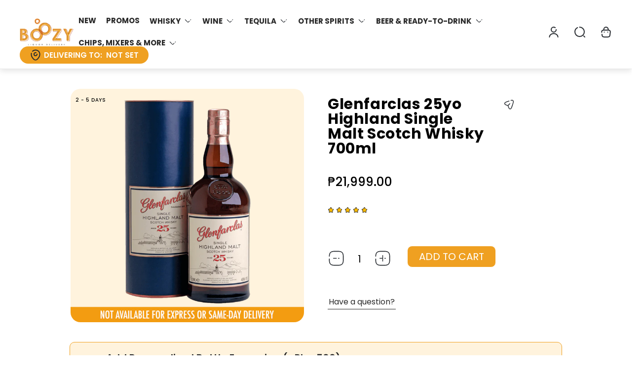

--- FILE ---
content_type: text/html; charset=utf-8
request_url: https://boozy.ph/products/glenfarclas-25yo-700ml
body_size: 72627
content:
<!doctype html>
<html class="no-js" lang="en">
	<head>
  <script type="text/javascript" src="https://edge.personalizer.io/storefront/2.0.0/js/shopify/storefront.min.js?key=cszpk-r2at6eni0ff6d1iy-ub5u6&shop=letsboozy.myshopify.com"></script>
<script>
window.LimeSpot = window.LimeSpot === undefined ? {} : LimeSpot;
LimeSpot.PageInfo = { Type: "Product", Template: "product", ReferenceIdentifier: "3886449852491" };

LimeSpot.StoreInfo = { Theme: "Gain Theme - Fix Variant&#39;sSale 12112025" };


LimeSpot.CartItems = [];
</script>





      
  





   <link rel="amphtml" href="https://boozy.ph/a/s/products/glenfarclas-25yo-700ml">



		<meta charset="utf-8">
		<meta http-equiv="X-UA-Compatible" content="IE=edge">
		<meta name="viewport" content="width=device-width,initial-scale=1,maximum-scale=1">
		<meta name="theme-color" content="">
        <meta http-equiv="X-Frame-Options" content="DENY">
			<link rel="canonical" href="https://boozy.ph/products/glenfarclas-25yo-700ml"><link rel="preconnect" href="https://cdn.shopify.com" crossorigin><link rel="icon" href="//boozy.ph/cdn/shop/files/Boozy-Thumbnail-V5_32x32.png?v=1746259609" type="image/png"><link rel="preconnect" href="https://fonts.shopifycdn.com" crossorigin>


  <meta name="application-name" content="Boozy.PH">
  <meta name="apple-mobile-web-app-title" content="Boozy.PH">
  <meta name="apple-mobile-web-app-capable" content="yes">
  <meta name="apple-mobile-web-app-status-bar-style" content="default">

  

  <meta name="theme-color" content="#1c1c1c">

  <link rel="manifest" href="//boozy.ph/cdn/shop/t/657/assets/manifest.json?v=15633511821042665381765429883" type="application/json">

  
    <script>
      document.addEventListener("theme:all:loaded", function () {
        const appBannerEl = document.querySelector('.app-banner');
        if ('serviceWorker' in navigator) {
          navigator.serviceWorker
            .register('//boozy.ph/cdn/shop/t/657/assets/serviceworker.js?v=55604354514300548461765429323')
            .catch((error) => console.log('Service Worker registration failed:', error));
        }

        
          // Check if the PWA is already installed
          if (window.matchMedia('(display-mode: standalone)').matches || window.navigator.standalone) {
            // PWA is already installed
            console.log('PWA is already installed.');
          } else {
            // Listen for the beforeinstallprompt event
            if (appBannerEl) {
               appBannerEl.classList.remove('hide'); 
            }

            const isSafari = /^((?!chrome|android).)*safari/i.test(navigator.userAgent);
            const isFirefox = /^((?!chrome|android).)*firefox/i.test(navigator.userAgent);
            // Display your custom installation prompt
            // You can create a button or any other UI element to trigger the installation
            const installButton = document.querySelector('.application-button');

            if (isSafari || isFirefox) {
              installButton.addEventListener('click', () => {
                window.location.href = "/pages/add-to-home-screen-guide";
              });
            } else {
              window.addEventListener('beforeinstallprompt', (event) => {
                // Prevent the default installation prompt
                event.preventDefault();

                // Store the event for later use
                let installPromptEvent = event;

                if (installButton) {
                   installButton.addEventListener('click', () => {
                    // Show the installation prompt
                    installPromptEvent.prompt();
  
                    // Wait for the user to respond to the prompt
                    installPromptEvent.userChoice.then((choiceResult) => {
                      if (choiceResult.outcome === 'accepted') {
                        console.log('PWA installed successfully.');
                      } else if (choiceResult.outcome === 'dismissed') {
                        console.log('PWA installation rejected.');
                      }
  
                      // Clear the saved prompt event
                      installPromptEvent = null;
                    });
                  }); 
                }
              });
            }
          }
        
      });
    </script>
  


<meta property="og:site_name" content="Boozy.ph">
<meta property="og:url" content="https://boozy.ph/products/glenfarclas-25yo-700ml">
<meta property="og:title" content="Glenfarclas 25yo Highland Whisky - 700ml">
<meta property="og:type" content="product">
<meta property="og:description" content="100% Oloroso Sherry cask maturation. A great after-dinner whisky so rich and full that it is a dessert in itself. With a finish that goes on forever. TASTING NOTES Colour: Amber with Dark Gold highlights. Nose: Complex, yet refined, with tempting aromas of marmalade, honey, freshly ground coffee, sherry and nuts. Some "><meta property="og:image" content="http://boozy.ph/cdn/shop/products/Glenfarclas25yo.png?v=1723964462">
	<meta property="og:image:secure_url" content="https://boozy.ph/cdn/shop/products/Glenfarclas25yo.png?v=1723964462">
	<meta property="og:image:width" content="1024">
	<meta property="og:image:height" content="1024"><meta property="og:price:amount" content="21,999.00">
	<meta property="og:price:currency" content="PHP"><meta name="twitter:card" content="summary_large_image">
<meta name="twitter:title" content="Glenfarclas 25yo Highland Whisky - 700ml">
<meta name="twitter:description" content="100% Oloroso Sherry cask maturation. A great after-dinner whisky so rich and full that it is a dessert in itself. With a finish that goes on forever. TASTING NOTES Colour: Amber with Dark Gold highlights. Nose: Complex, yet refined, with tempting aromas of marmalade, honey, freshly ground coffee, sherry and nuts. Some ">
<meta property="theme:layout" content="theme">
<meta property="theme:template" content="product">
<style>
	:root {
		
		--global-container-width: 1680px;

		

		--loading-image: url(//boozy.ph/cdn/shop/t/657/assets/loading.svg?v=139510183042965767481765429283);

		
		--color-black: #000;
		--color-black-light: rgba(0, 0, 0, 0.7);
		--color-white: #fff;
		--color-gray: #757575;
		--color-light-gray: #E9E9E9;
		--color-dark-gray: #999999;
		--color-valencia: #D33636;
		--color-silver: #C4C4C4;
		--color-snow: #F8F8F8;
		--color-whisper: #E6E6E6;
		--color-chelsea-cucumber: #81B154;
		--color-fire-bush: #E49D49;
		--color-green-success: #198754;
		--color-red-error: #B00020;
		--color-ghost-white: #F9F9F9;


	--settings-color-background:#fff;
	--color-img-placeholder-bg: #f2f2f2;
	--link-color:#292929;
	--settings-color-secondary-attention:#D33636;
	--settings-color-secondary-success:#81B154;



	--color-slider-arrow-background:#151515;  
	--color-slider-arrow-icon:#fafafa;  
	--color-slider-arrow-background-hover:#fafafa;  
	--color-slider-arrow-icon-hover:#151515;  

	--color-overlay:#000000; 


	--color-background: var(--settings-color-background, var(--color-white)); 
	--color-background-darken: #f8f8f8; 

	--color-secondary-attention: var(--settings-color-secondary-attention, var(--color-valencia)); 
	--color-secondary-success: var(--settings-color-secondary-success, var(--color-chelsea-cucumber)); 

		
			
			--color-settings-text-primary:#292929;
			--color-settings-text-secondary:#757575;
			--color-settings-heading:#292929;
			--color-settings-star-rating-icon:#000000;
			--color-settings-star-rating-icon-rgba:rgba(0, 0, 0, 0.15);
			--color-settings-star-rating-text:#000000;
			--color-settings-label-base:#000000;
			--color-settings-label-primary:#FFFFFF;
			--color-settings-label-secondary:#000000;
			--color-settings-label-sold-out:#000000;

		--color-text-primary: var(--color-settings-text-primary, var(--color-black)); 
		--color-text-secondary: var(--color-settings-text-secondary, var(--color-gray)); 
		--color-heading: var(--color-settings-heading, var(--color-black)); 
		--color-secondary-text: var(--color-settings-text-secondary, var(--color-gray)); 
		--color-text-attention: var(--color-secondary-attention); 
		--color-text-success: var(--color-secondary-success); 
		--color-label-base: var(--color-settings-label-base);
		--color-label-primary: var(--color-settings-label-primary);
		--color-label-secondary: var(--color-settings-label-secondary);
		--color-label-sold-out: var(--color-settings-label-sold-out);
		--color-star-rating-icon: var(--color-settings-star-rating-icon);
		--color-star-rating-icon-rgba: var(--color-settings-star-rating-icon-rgba);
		--color-star-rating-text: var(--color-settings-star-rating-text);

		

		
			--settings-button-text-color-primary:#000000;
			--settings-button-background-color-primary:#ffffff;
			--settings-button-border-color-primary:#000000;

		
			--settings-button-text-color-primary-hover:#ffffff;
			--settings-button-background-color-primary-hover:#000000;
			--settings-button-border-color-primary-hover:#ffffff;

		
			--button-text-color-primary: var(--settings-button-text-color-primary);
			--button-background-color-primary: var(--settings-button-background-color-primary);
			--button-border-color-primary: var(--settings-button-border-color-primary);

		
			--button-text-color-primary-hover: var(--settings-button-text-color-primary-hover);
			--button-background-color-primary-hover: var(--settings-button-background-color-primary-hover);
			--button-border-color-primary-hover: var(--settings-button-border-color-primary-hover);



		
			--settings-button-text-color-secondary:#ffffff;
			--settings-button-background-color-secondary:#efa021;
			--settings-button-border-color-secondary:#ffffff;

		
			--settings-button-text-color-secondary-hover:#ffffff;
			--settings-button-background-color-secondary-hover:#f46e01;
			--settings-button-border-color-secondary-hover:rgba(0,0,0,0);

		
			--button-text-color-secondary: var(--settings-button-text-color-secondary);
			--button-background-color-secondary: var(--settings-button-background-color-secondary);
			--button-border-color-secondary: var(--settings-button-border-color-secondary);

		
			--button-text-color-secondary-hover: var(--settings-button-text-color-secondary-hover);
			--button-background-color-secondary-hover: var(--settings-button-background-color-secondary-hover);
			--button-border-color-secondary-hover: var(--settings-button-border-color-secondary-hover);



		
			--settings-button-text-color-play:#000000;
			--settings-button-background-color-play:#ffffff;

		
			--settings-button-text-color-play-hover:#ffffff;
			--settings-button-background-color-play-hover:#000000;

		
			--settings-product-card-button-text-color:#ffffff;
			--settings-product-card-button-background-color:#000000;
			--settings-product-card-button-border-color:#000000;

		
			--settings-product-card-button-text-color-hover:#000000;
			--settings-product-card-button-background-color-hover:#ffffff;
			--settings-product-card-button-border-color-hover:#000000;

		
			--button-text-color-play: var(--settings-button-text-color-play);
			--button-background-color-play: var(--settings-button-background-color-play);

		
			--button-text-color-play-hover: var(--settings-button-text-color-play-hover);
			--button-background-color-play-hover: var(--settings-button-background-color-play-hover);

		
			--settings-button-icon-color-social:#000000;
			--settings-button-background-color-social:#ffffff;
			--settings-button-border-color-social:#949494;

		
			--settings-button-icon-color-social-hover:#000000;
			--settings-button-background-color-social-hover:#fafafa;
			--settings-button-border-color-social-hover:#151515;

		
			--button-icon-color-social: var(--settings-button-icon-color-social);
			--button-background-color-social: var(--settings-button-background-color-social);
			--button-border-color-social: var(--settings-button-border-color-social);

		
			--button-icon-color-social-hover: var(--settings-button-icon-color-social-hover);
			--button-background-color-social-hover: var(--settings-button-background-color-social-hover);
			--button-border-color-social-hover: var(--settings-button-border-color-social-hover);

		
			--product-card-button-text-color: var(--settings-product-card-button-text-color);
			--product-card-button-background-color: var(--settings-product-card-button-background-color);
			--product-card-button-border-color: var(--settings-product-card-button-border-color);

		
			--product-card-button-text-color-hover: var(--settings-product-card-button-text-color-hover);
			--product-card-button-background-color-hover: var(--settings-product-card-button-background-color-hover);
			--product-card-button-border-color-hover: var(--settings-product-card-button-border-color-hover);


			
			--color-settings-preloader-primary:#E6E6E6;
			--color-settings-preloader-secondary:#000000;
			--background-color-settings-preloader:rgba(255, 255, 255, 0.35);

		--color-preloader-primary: var(--color-settings-preloader-primary, var(--color-whisper)); 
		--color-preloader-secondary: var(--color-settings-preloader-secondary , var(--color-black)); 
		--background-color-preloader: var(--background-color-settings-preloader); 

		
		

		--settings-product-card-border-color:#ececec;
		--settings-product-card-border-color-hover:#C4C4C4;

		--color-border-primary:#292929; 
		--color-border-secondary:#E6E6E6 ; 
		--color-border-thirdly:#949494; 

		--product-card-border-color: var(--settings-product-card-border-color); 
		--product-card-border-color-hover: var(--settings-product-card-border-color-hover); 

		

		--settings-background-label-color-base:#fff06c;
	--settings-background-label-color-primary:#e45f5f;
	--settings-background-label-color-secondary:#c5cd91;
	--settings-background-label-color-sold-out:#f2f2f2;
	--settings-color-product-card-text:#000000;

	--color-background-label-base: var(--settings-background-label-color-base);
	--color-background-label-primary: var(--settings-background-label-color-primary);
	--color-background-label-secondary: var(--settings-background-label-color-secondary);
	--color-background-label-sold-out: var(--settings-background-label-color-sold-out);
	--color-background-quick-buttons: #edb451;
	--color-text-quick-buttons: #000;
	--color-compare-sticky-button-bg: #000;
	--color-compare-sticky-button-color: #fff;
	--color-pdp-compare-button-bg: #fff;
	--color-pdp-compare-button-color: #000;
}

		
		
		
		@font-face {
  font-family: Poppins;
  font-weight: 400;
  font-style: normal;
  font-display: swap;
  src: url("//boozy.ph/cdn/fonts/poppins/poppins_n4.0ba78fa5af9b0e1a374041b3ceaadf0a43b41362.woff2") format("woff2"),
       url("//boozy.ph/cdn/fonts/poppins/poppins_n4.214741a72ff2596839fc9760ee7a770386cf16ca.woff") format("woff");
}
@font-face {
  font-family: Poppins;
  font-weight: 600;
  font-style: normal;
  font-display: swap;
  src: url("//boozy.ph/cdn/fonts/poppins/poppins_n6.aa29d4918bc243723d56b59572e18228ed0786f6.woff2") format("woff2"),
       url("//boozy.ph/cdn/fonts/poppins/poppins_n6.5f815d845fe073750885d5b7e619ee00e8111208.woff") format("woff");
}
@font-face {
  font-family: Poppins;
  font-weight: 700;
  font-style: normal;
  font-display: swap;
  src: url("//boozy.ph/cdn/fonts/poppins/poppins_n7.56758dcf284489feb014a026f3727f2f20a54626.woff2") format("woff2"),
       url("//boozy.ph/cdn/fonts/poppins/poppins_n7.f34f55d9b3d3205d2cd6f64955ff4b36f0cfd8da.woff") format("woff");
}

		@font-face {
  font-family: Poppins;
  font-weight: 400;
  font-style: italic;
  font-display: swap;
  src: url("//boozy.ph/cdn/fonts/poppins/poppins_i4.846ad1e22474f856bd6b81ba4585a60799a9f5d2.woff2") format("woff2"),
       url("//boozy.ph/cdn/fonts/poppins/poppins_i4.56b43284e8b52fc64c1fd271f289a39e8477e9ec.woff") format("woff");
}

		@font-face {
  font-family: Poppins;
  font-weight: 700;
  font-style: italic;
  font-display: swap;
  src: url("//boozy.ph/cdn/fonts/poppins/poppins_i7.42fd71da11e9d101e1e6c7932199f925f9eea42d.woff2") format("woff2"),
       url("//boozy.ph/cdn/fonts/poppins/poppins_i7.ec8499dbd7616004e21155106d13837fff4cf556.woff") format("woff");
}


		:root {
			--body-font-size:16px;
			--body-font-size-without-unit:16;
			--heading-font-size:16px;
			--base-font-family:Poppins;
			--heading-font-family:Poppins;
			--heading-font-weight:600;
		}

		

			:root {
				--product-card-object-fit:contain;
			}

		

			:root {
				--sticky-sidebar-offset-top: 40px;
			}@media (-moz-touch-enabled: 0), (hover: hover) {
			body * {
				scrollbar-color:rgba(0, 0, 0, 0.2) rgba(0, 0, 0, 0.0);
			}

			body *::-webkit-scrollbar-track {
				background-color:rgba(0, 0, 0, 0.0);
			}

			body *::-webkit-scrollbar-thumb {
				background-color:rgba(0, 0, 0, 0.2);
			}
		}
</style>
<link rel="stylesheet" href="//boozy.ph/cdn/shop/t/657/assets/main.build.css?v=167139122883247738871765429284"><link rel="stylesheet" href="//boozy.ph/cdn/shop/t/657/assets/carousel.build.css?v=16840834891873251211765429255"><script src="//boozy.ph/cdn/shopifycloud/storefront/assets/themes_support/shopify_common-5f594365.js" defer="defer"></script><script>
			window.themeCore = window.themeCore || {};
			window.themeCore.productPlaceholderImage ="https:\/\/boozy.ph\/cdn\/shop\/files\/Boozy_Logo.png?v=1613159128";
			window.themeCore.articlePlaceholderImage ="https:\/\/boozy.ph\/cdn\/shopifycloud\/storefront\/assets\/no-image-2048-a2addb12.gif";
			window.themeCore.articlePlaceholderImageFocal = null;
			window.themeCore.productPlaceholderImageFocal = "50.0% 50.0%";
		</script>
<script src="//searchanise-ef84.kxcdn.com/widgets/shopify/init.js?a=4H7n5O2j8e"></script>
		<script>window.performance && window.performance.mark && window.performance.mark('shopify.content_for_header.start');</script><meta name="google-site-verification" content="YiY1peFK5SbGtEhT5wyxkvyBMf6_HzaW3uTv9gJQ2WY">
<meta id="shopify-digital-wallet" name="shopify-digital-wallet" content="/21419909/digital_wallets/dialog">
<link rel="alternate" hreflang="x-default" href="https://boozy.ph/products/glenfarclas-25yo-700ml">
<link rel="alternate" hreflang="zh-Hans-CN" href="https://boozy.ph/zh-cn/products/glenfarclas-25yo-700ml">
<link rel="alternate" hreflang="en-PH" href="https://boozy.ph/products/glenfarclas-25yo-700ml">
<link rel="alternate" hreflang="zh-Hans-PH" href="https://boozy.ph/zh/products/glenfarclas-25yo-700ml">
<link rel="alternate" hreflang="ko-PH" href="https://boozy.ph/ko/products/glenfarclas-25yo-700ml">
<link rel="alternate" type="application/json+oembed" href="https://boozy.ph/products/glenfarclas-25yo-700ml.oembed">
<script async="async" src="/checkouts/internal/preloads.js?locale=en-PH"></script>
<script id="shopify-features" type="application/json">{"accessToken":"c22b9a2027bd9889570c115eebfe1ed2","betas":["rich-media-storefront-analytics"],"domain":"boozy.ph","predictiveSearch":true,"shopId":21419909,"locale":"en"}</script>
<script>var Shopify = Shopify || {};
Shopify.shop = "letsboozy.myshopify.com";
Shopify.locale = "en";
Shopify.currency = {"active":"PHP","rate":"1.0"};
Shopify.country = "PH";
Shopify.theme = {"name":"Gain Theme - Fix Variant'sSale 12112025","id":148731068612,"schema_name":"Gain","schema_version":"2.3.0","theme_store_id":null,"role":"main"};
Shopify.theme.handle = "null";
Shopify.theme.style = {"id":null,"handle":null};
Shopify.cdnHost = "boozy.ph/cdn";
Shopify.routes = Shopify.routes || {};
Shopify.routes.root = "/";</script>
<script type="module">!function(o){(o.Shopify=o.Shopify||{}).modules=!0}(window);</script>
<script>!function(o){function n(){var o=[];function n(){o.push(Array.prototype.slice.apply(arguments))}return n.q=o,n}var t=o.Shopify=o.Shopify||{};t.loadFeatures=n(),t.autoloadFeatures=n()}(window);</script>
<script id="shop-js-analytics" type="application/json">{"pageType":"product"}</script>
<script defer="defer" async type="module" src="//boozy.ph/cdn/shopifycloud/shop-js/modules/v2/client.init-shop-cart-sync_BN7fPSNr.en.esm.js"></script>
<script defer="defer" async type="module" src="//boozy.ph/cdn/shopifycloud/shop-js/modules/v2/chunk.common_Cbph3Kss.esm.js"></script>
<script defer="defer" async type="module" src="//boozy.ph/cdn/shopifycloud/shop-js/modules/v2/chunk.modal_DKumMAJ1.esm.js"></script>
<script type="module">
  await import("//boozy.ph/cdn/shopifycloud/shop-js/modules/v2/client.init-shop-cart-sync_BN7fPSNr.en.esm.js");
await import("//boozy.ph/cdn/shopifycloud/shop-js/modules/v2/chunk.common_Cbph3Kss.esm.js");
await import("//boozy.ph/cdn/shopifycloud/shop-js/modules/v2/chunk.modal_DKumMAJ1.esm.js");

  window.Shopify.SignInWithShop?.initShopCartSync?.({"fedCMEnabled":true,"windoidEnabled":true});

</script>
<script>(function() {
  var isLoaded = false;
  function asyncLoad() {
    if (isLoaded) return;
    isLoaded = true;
    var urls = ["https:\/\/intg.snapchat.com\/shopify\/shopify-scevent-init.js?id=2a5dd8fb-ae6f-4336-a7f1-3e7aea3b7516\u0026shop=letsboozy.myshopify.com","https:\/\/cdn.shopify.com\/s\/files\/1\/2141\/9909\/t\/516\/assets\/yoast-active-script.js?v=1682574851\u0026shop=letsboozy.myshopify.com","\/\/cdn.shopify.com\/proxy\/0d4c8aa8f698193ea9a46874d690968116388acb6735e76c5f4bcf4a7ffeeb6f\/shopify-script-tags.s3.eu-west-1.amazonaws.com\/smartseo\/instantpage.js?shop=letsboozy.myshopify.com\u0026sp-cache-control=cHVibGljLCBtYXgtYWdlPTkwMA","\/\/cdn.shopify.com\/proxy\/a7816c1f3d5bcd3425c35f748918feb7199d2ba631f3f424952898911383c06d\/r2.cloud.yellow.ai\/api\/galaxy\/genericIntegration\/shopify-sdk\/x1696570797180\/boozyaccount?id=EXAWGEQKCe3goQylxg7gS6Qu7CTxXlDLV9H82sJ16xE=\u0026shop=letsboozy.myshopify.com\u0026sp-cache-control=cHVibGljLCBtYXgtYWdlPTkwMA","\/\/cdn.shopify.com\/proxy\/c4a4345dfe4f14a2101f64acdf8fd88088b91983d522b5cfdd85737ce527e9ea\/r2.cloud.yellow.ai\/api\/galaxy\/genericIntegration\/shopify-sdk\/x1696570799968\/boozyaccount?id=S\/VD%2BuJIpjb0FhbwzN5vPZc2ztme54gw4fQ2KUs\/K2Y=\u0026shop=letsboozy.myshopify.com\u0026sp-cache-control=cHVibGljLCBtYXgtYWdlPTkwMA","\/\/cdn.shopify.com\/proxy\/d53086321cbcdf3b0873681488a2e68a655fb41196a180d6c342f996fe948f49\/r2.cloud.yellow.ai\/api\/galaxy\/genericIntegration\/shopify-sdk\/x1696570797941\/boozyaccount?id=4EG4U5VJFKMtJnd9zQL3t5ZGQbITAhI38m9urisNfaQ=\u0026shop=letsboozy.myshopify.com\u0026sp-cache-control=cHVibGljLCBtYXgtYWdlPTkwMA","https:\/\/script.pop-convert.com\/new-micro\/production.pc.min.js?unique_id=letsboozy.myshopify.com\u0026shop=letsboozy.myshopify.com","https:\/\/cdn.s3.pop-convert.com\/pcjs.production.min.js?unique_id=letsboozy.myshopify.com\u0026shop=letsboozy.myshopify.com","https:\/\/searchanise-ef84.kxcdn.com\/widgets\/shopify\/init.js?a=4H7n5O2j8e\u0026shop=letsboozy.myshopify.com","https:\/\/edge.personalizer.io\/storefront\/2.0.0\/js\/shopify\/storefront.min.js?key=wmhvt-mu2ihy6h0cei6qmi1brt-mgjwj\u0026shop=letsboozy.myshopify.com"];
    for (var i = 0; i < urls.length; i++) {
      var s = document.createElement('script');
      s.type = 'text/javascript';
      s.async = true;
      s.src = urls[i];
      var x = document.getElementsByTagName('script')[0];
      x.parentNode.insertBefore(s, x);
    }
  };
  if(window.attachEvent) {
    window.attachEvent('onload', asyncLoad);
  } else {
    window.addEventListener('load', asyncLoad, false);
  }
})();</script>
<script id="__st">var __st={"a":21419909,"offset":28800,"reqid":"34b5ced0-07b9-4c51-9540-00d0490b7dae-1769763594","pageurl":"boozy.ph\/products\/glenfarclas-25yo-700ml","u":"d912944c8862","p":"product","rtyp":"product","rid":3886449852491};</script>
<script>window.ShopifyPaypalV4VisibilityTracking = true;</script>
<script id="captcha-bootstrap">!function(){'use strict';const t='contact',e='account',n='new_comment',o=[[t,t],['blogs',n],['comments',n],[t,'customer']],c=[[e,'customer_login'],[e,'guest_login'],[e,'recover_customer_password'],[e,'create_customer']],r=t=>t.map((([t,e])=>`form[action*='/${t}']:not([data-nocaptcha='true']) input[name='form_type'][value='${e}']`)).join(','),a=t=>()=>t?[...document.querySelectorAll(t)].map((t=>t.form)):[];function s(){const t=[...o],e=r(t);return a(e)}const i='password',u='form_key',d=['recaptcha-v3-token','g-recaptcha-response','h-captcha-response',i],f=()=>{try{return window.sessionStorage}catch{return}},m='__shopify_v',_=t=>t.elements[u];function p(t,e,n=!1){try{const o=window.sessionStorage,c=JSON.parse(o.getItem(e)),{data:r}=function(t){const{data:e,action:n}=t;return t[m]||n?{data:e,action:n}:{data:t,action:n}}(c);for(const[e,n]of Object.entries(r))t.elements[e]&&(t.elements[e].value=n);n&&o.removeItem(e)}catch(o){console.error('form repopulation failed',{error:o})}}const l='form_type',E='cptcha';function T(t){t.dataset[E]=!0}const w=window,h=w.document,L='Shopify',v='ce_forms',y='captcha';let A=!1;((t,e)=>{const n=(g='f06e6c50-85a8-45c8-87d0-21a2b65856fe',I='https://cdn.shopify.com/shopifycloud/storefront-forms-hcaptcha/ce_storefront_forms_captcha_hcaptcha.v1.5.2.iife.js',D={infoText:'Protected by hCaptcha',privacyText:'Privacy',termsText:'Terms'},(t,e,n)=>{const o=w[L][v],c=o.bindForm;if(c)return c(t,g,e,D).then(n);var r;o.q.push([[t,g,e,D],n]),r=I,A||(h.body.append(Object.assign(h.createElement('script'),{id:'captcha-provider',async:!0,src:r})),A=!0)});var g,I,D;w[L]=w[L]||{},w[L][v]=w[L][v]||{},w[L][v].q=[],w[L][y]=w[L][y]||{},w[L][y].protect=function(t,e){n(t,void 0,e),T(t)},Object.freeze(w[L][y]),function(t,e,n,w,h,L){const[v,y,A,g]=function(t,e,n){const i=e?o:[],u=t?c:[],d=[...i,...u],f=r(d),m=r(i),_=r(d.filter((([t,e])=>n.includes(e))));return[a(f),a(m),a(_),s()]}(w,h,L),I=t=>{const e=t.target;return e instanceof HTMLFormElement?e:e&&e.form},D=t=>v().includes(t);t.addEventListener('submit',(t=>{const e=I(t);if(!e)return;const n=D(e)&&!e.dataset.hcaptchaBound&&!e.dataset.recaptchaBound,o=_(e),c=g().includes(e)&&(!o||!o.value);(n||c)&&t.preventDefault(),c&&!n&&(function(t){try{if(!f())return;!function(t){const e=f();if(!e)return;const n=_(t);if(!n)return;const o=n.value;o&&e.removeItem(o)}(t);const e=Array.from(Array(32),(()=>Math.random().toString(36)[2])).join('');!function(t,e){_(t)||t.append(Object.assign(document.createElement('input'),{type:'hidden',name:u})),t.elements[u].value=e}(t,e),function(t,e){const n=f();if(!n)return;const o=[...t.querySelectorAll(`input[type='${i}']`)].map((({name:t})=>t)),c=[...d,...o],r={};for(const[a,s]of new FormData(t).entries())c.includes(a)||(r[a]=s);n.setItem(e,JSON.stringify({[m]:1,action:t.action,data:r}))}(t,e)}catch(e){console.error('failed to persist form',e)}}(e),e.submit())}));const S=(t,e)=>{t&&!t.dataset[E]&&(n(t,e.some((e=>e===t))),T(t))};for(const o of['focusin','change'])t.addEventListener(o,(t=>{const e=I(t);D(e)&&S(e,y())}));const B=e.get('form_key'),M=e.get(l),P=B&&M;t.addEventListener('DOMContentLoaded',(()=>{const t=y();if(P)for(const e of t)e.elements[l].value===M&&p(e,B);[...new Set([...A(),...v().filter((t=>'true'===t.dataset.shopifyCaptcha))])].forEach((e=>S(e,t)))}))}(h,new URLSearchParams(w.location.search),n,t,e,['guest_login'])})(!0,!0)}();</script>
<script integrity="sha256-4kQ18oKyAcykRKYeNunJcIwy7WH5gtpwJnB7kiuLZ1E=" data-source-attribution="shopify.loadfeatures" defer="defer" src="//boozy.ph/cdn/shopifycloud/storefront/assets/storefront/load_feature-a0a9edcb.js" crossorigin="anonymous"></script>
<script data-source-attribution="shopify.dynamic_checkout.dynamic.init">var Shopify=Shopify||{};Shopify.PaymentButton=Shopify.PaymentButton||{isStorefrontPortableWallets:!0,init:function(){window.Shopify.PaymentButton.init=function(){};var t=document.createElement("script");t.src="https://boozy.ph/cdn/shopifycloud/portable-wallets/latest/portable-wallets.en.js",t.type="module",document.head.appendChild(t)}};
</script>
<script data-source-attribution="shopify.dynamic_checkout.buyer_consent">
  function portableWalletsHideBuyerConsent(e){var t=document.getElementById("shopify-buyer-consent"),n=document.getElementById("shopify-subscription-policy-button");t&&n&&(t.classList.add("hidden"),t.setAttribute("aria-hidden","true"),n.removeEventListener("click",e))}function portableWalletsShowBuyerConsent(e){var t=document.getElementById("shopify-buyer-consent"),n=document.getElementById("shopify-subscription-policy-button");t&&n&&(t.classList.remove("hidden"),t.removeAttribute("aria-hidden"),n.addEventListener("click",e))}window.Shopify?.PaymentButton&&(window.Shopify.PaymentButton.hideBuyerConsent=portableWalletsHideBuyerConsent,window.Shopify.PaymentButton.showBuyerConsent=portableWalletsShowBuyerConsent);
</script>
<script>
  function portableWalletsCleanup(e){e&&e.src&&console.error("Failed to load portable wallets script "+e.src);var t=document.querySelectorAll("shopify-accelerated-checkout .shopify-payment-button__skeleton, shopify-accelerated-checkout-cart .wallet-cart-button__skeleton"),e=document.getElementById("shopify-buyer-consent");for(let e=0;e<t.length;e++)t[e].remove();e&&e.remove()}function portableWalletsNotLoadedAsModule(e){e instanceof ErrorEvent&&"string"==typeof e.message&&e.message.includes("import.meta")&&"string"==typeof e.filename&&e.filename.includes("portable-wallets")&&(window.removeEventListener("error",portableWalletsNotLoadedAsModule),window.Shopify.PaymentButton.failedToLoad=e,"loading"===document.readyState?document.addEventListener("DOMContentLoaded",window.Shopify.PaymentButton.init):window.Shopify.PaymentButton.init())}window.addEventListener("error",portableWalletsNotLoadedAsModule);
</script>

<script type="module" src="https://boozy.ph/cdn/shopifycloud/portable-wallets/latest/portable-wallets.en.js" onError="portableWalletsCleanup(this)" crossorigin="anonymous"></script>
<script nomodule>
  document.addEventListener("DOMContentLoaded", portableWalletsCleanup);
</script>

<link id="shopify-accelerated-checkout-styles" rel="stylesheet" media="screen" href="https://boozy.ph/cdn/shopifycloud/portable-wallets/latest/accelerated-checkout-backwards-compat.css" crossorigin="anonymous">
<style id="shopify-accelerated-checkout-cart">
        #shopify-buyer-consent {
  margin-top: 1em;
  display: inline-block;
  width: 100%;
}

#shopify-buyer-consent.hidden {
  display: none;
}

#shopify-subscription-policy-button {
  background: none;
  border: none;
  padding: 0;
  text-decoration: underline;
  font-size: inherit;
  cursor: pointer;
}

#shopify-subscription-policy-button::before {
  box-shadow: none;
}

      </style>

<script>window.performance && window.performance.mark && window.performance.mark('shopify.content_for_header.end');</script>
        
		<script>
			document.querySelector("html").classList.remove("no-js");
		</script>

	
<!-- Start of Judge.me Core -->
<link rel="dns-prefetch" href="https://cdn.judge.me/">
<script data-cfasync='false' class='jdgm-settings-script'>window.jdgmSettings={"pagination":5,"disable_web_reviews":true,"badge_no_review_text":"No reviews","badge_n_reviews_text":"{{ n }} review/reviews","badge_star_color":"#eca83a","hide_badge_preview_if_no_reviews":false,"badge_hide_text":false,"enforce_center_preview_badge":false,"widget_title":"Customer Reviews","widget_open_form_text":"Write a review","widget_close_form_text":"Cancel review","widget_refresh_page_text":"Refresh page","widget_summary_text":"Based on {{ number_of_reviews }} review/reviews","widget_no_review_text":"Be the first to write a review","widget_name_field_text":"Display name","widget_verified_name_field_text":"Verified Name (public)","widget_name_placeholder_text":"Display name","widget_required_field_error_text":"This field is required.","widget_email_field_text":"Email address","widget_verified_email_field_text":"Verified Email (private, can not be edited)","widget_email_placeholder_text":"Your email address","widget_email_field_error_text":"Please enter a valid email address.","widget_rating_field_text":"Rating","widget_review_title_field_text":"Review Title","widget_review_title_placeholder_text":"Give your review a title","widget_review_body_field_text":"Review content","widget_review_body_placeholder_text":"Start writing here...","widget_pictures_field_text":"Picture/Video (optional)","widget_submit_review_text":"Submit Review","widget_submit_verified_review_text":"Submit Verified Review","widget_submit_success_msg_with_auto_publish":"Thank you! Please refresh the page in a few moments to see your review. You can remove or edit your review by logging into \u003ca href='https://judge.me/login' target='_blank' rel='nofollow noopener'\u003eJudge.me\u003c/a\u003e","widget_submit_success_msg_no_auto_publish":"Thank you! Your review will be published as soon as it is approved by the shop admin. You can remove or edit your review by logging into \u003ca href='https://judge.me/login' target='_blank' rel='nofollow noopener'\u003eJudge.me\u003c/a\u003e","widget_show_default_reviews_out_of_total_text":"Showing {{ n_reviews_shown }} out of {{ n_reviews }} reviews.","widget_show_all_link_text":"Show all","widget_show_less_link_text":"Show less","widget_author_said_text":"{{ reviewer_name }} said:","widget_days_text":"{{ n }} days ago","widget_weeks_text":"{{ n }} week/weeks ago","widget_months_text":"{{ n }} month/months ago","widget_years_text":"{{ n }} year/years ago","widget_yesterday_text":"Yesterday","widget_today_text":"Today","widget_replied_text":"\u003e\u003e {{ shop_name }} replied:","widget_read_more_text":"Read more","widget_reviewer_name_as_initial":"","widget_rating_filter_color":"#eca83a","widget_rating_filter_see_all_text":"See all reviews","widget_sorting_most_recent_text":"Most Recent","widget_sorting_highest_rating_text":"Highest Rating","widget_sorting_lowest_rating_text":"Lowest Rating","widget_sorting_with_pictures_text":"Only Pictures","widget_sorting_most_helpful_text":"Most Helpful","widget_open_question_form_text":"Ask a question","widget_reviews_subtab_text":"Reviews","widget_questions_subtab_text":"Questions","widget_question_label_text":"Question","widget_answer_label_text":"Answer","widget_question_placeholder_text":"Write your question here","widget_submit_question_text":"Submit Question","widget_question_submit_success_text":"Thank you for your question! We will notify you once it gets answered.","widget_star_color":"#eca83a","verified_badge_text":"Verified","verified_badge_bg_color":"#eca83a","verified_badge_text_color":"#ffffff","verified_badge_placement":"left-of-reviewer-name","widget_review_max_height":"","widget_hide_border":true,"widget_social_share":true,"widget_thumb":true,"widget_review_location_show":false,"widget_location_format":"country_iso_code","all_reviews_include_out_of_store_products":true,"all_reviews_out_of_store_text":"(out of store)","all_reviews_pagination":100,"all_reviews_product_name_prefix_text":"about","enable_review_pictures":true,"enable_question_anwser":false,"widget_theme":"align","review_date_format":"mm/dd/yyyy","default_sort_method":"highest-rating","widget_product_reviews_subtab_text":"Product Reviews","widget_shop_reviews_subtab_text":"Shop Reviews","widget_other_products_reviews_text":"Reviews for other products","widget_store_reviews_subtab_text":"Store reviews","widget_no_store_reviews_text":"This store hasn't received any reviews yet","widget_web_restriction_product_reviews_text":"This product hasn't received any reviews yet","widget_no_items_text":"No items found","widget_show_more_text":"Show more","widget_write_a_store_review_text":"Write a Store Review","widget_other_languages_heading":"Reviews in Other Languages","widget_translate_review_text":"Translate review to {{ language }}","widget_translating_review_text":"Translating...","widget_show_original_translation_text":"Show original ({{ language }})","widget_translate_review_failed_text":"Review couldn't be translated.","widget_translate_review_retry_text":"Retry","widget_translate_review_try_again_later_text":"Try again later","show_product_url_for_grouped_product":false,"widget_sorting_pictures_first_text":"Pictures First","show_pictures_on_all_rev_page_mobile":false,"show_pictures_on_all_rev_page_desktop":false,"floating_tab_hide_mobile_install_preference":false,"floating_tab_button_name":"★ Reviews","floating_tab_title":"Let customers speak for us","floating_tab_button_color":"","floating_tab_button_background_color":"","floating_tab_url":"","floating_tab_url_enabled":false,"floating_tab_tab_style":"text","all_reviews_text_badge_text":"Customers rate us {{ shop.metafields.judgeme.all_reviews_rating | round: 1 }}/5 based on {{ shop.metafields.judgeme.all_reviews_count }} reviews.","all_reviews_text_badge_text_branded_style":"{{ shop.metafields.judgeme.all_reviews_rating | round: 1 }} out of 5 stars based on {{ shop.metafields.judgeme.all_reviews_count }} reviews","is_all_reviews_text_badge_a_link":false,"show_stars_for_all_reviews_text_badge":false,"all_reviews_text_badge_url":"","all_reviews_text_style":"text","all_reviews_text_color_style":"judgeme_brand_color","all_reviews_text_color":"#108474","all_reviews_text_show_jm_brand":true,"featured_carousel_show_header":true,"featured_carousel_title":"Let customers speak for us","testimonials_carousel_title":"Customers are saying","videos_carousel_title":"Real customer stories","cards_carousel_title":"Customers are saying","featured_carousel_count_text":"from {{ n }} reviews","featured_carousel_add_link_to_all_reviews_page":false,"featured_carousel_url":"","featured_carousel_show_images":true,"featured_carousel_autoslide_interval":5,"featured_carousel_arrows_on_the_sides":false,"featured_carousel_height":250,"featured_carousel_width":80,"featured_carousel_image_size":0,"featured_carousel_image_height":250,"featured_carousel_arrow_color":"#eeeeee","verified_count_badge_style":"vintage","verified_count_badge_orientation":"horizontal","verified_count_badge_color_style":"judgeme_brand_color","verified_count_badge_color":"#108474","is_verified_count_badge_a_link":false,"verified_count_badge_url":"","verified_count_badge_show_jm_brand":true,"widget_rating_preset_default":5,"widget_first_sub_tab":"product-reviews","widget_show_histogram":false,"widget_histogram_use_custom_color":true,"widget_pagination_use_custom_color":false,"widget_star_use_custom_color":true,"widget_verified_badge_use_custom_color":true,"widget_write_review_use_custom_color":false,"picture_reminder_submit_button":"Upload Pictures","enable_review_videos":true,"mute_video_by_default":false,"widget_sorting_videos_first_text":"Videos First","widget_review_pending_text":"Pending","featured_carousel_items_for_large_screen":3,"social_share_options_order":"Facebook,Twitter","remove_microdata_snippet":false,"disable_json_ld":false,"enable_json_ld_products":false,"preview_badge_show_question_text":false,"preview_badge_no_question_text":"No questions","preview_badge_n_question_text":"{{ number_of_questions }} question/questions","qa_badge_show_icon":false,"qa_badge_position":"same-row","remove_judgeme_branding":true,"widget_add_search_bar":false,"widget_search_bar_placeholder":"Search","widget_sorting_verified_only_text":"Verified only","featured_carousel_theme":"default","featured_carousel_show_rating":true,"featured_carousel_show_title":true,"featured_carousel_show_body":true,"featured_carousel_show_date":false,"featured_carousel_show_reviewer":true,"featured_carousel_show_product":false,"featured_carousel_header_background_color":"#108474","featured_carousel_header_text_color":"#ffffff","featured_carousel_name_product_separator":"reviewed","featured_carousel_full_star_background":"#108474","featured_carousel_empty_star_background":"#dadada","featured_carousel_vertical_theme_background":"#f9fafb","featured_carousel_verified_badge_enable":false,"featured_carousel_verified_badge_color":"#108474","featured_carousel_border_style":"round","featured_carousel_review_line_length_limit":3,"featured_carousel_more_reviews_button_text":"Read more reviews","featured_carousel_view_product_button_text":"View product","all_reviews_page_load_reviews_on":"scroll","all_reviews_page_load_more_text":"Load More Reviews","disable_fb_tab_reviews":false,"enable_ajax_cdn_cache":false,"widget_public_name_text":"displayed publicly like","default_reviewer_name":"John Smith","default_reviewer_name_has_non_latin":true,"widget_reviewer_anonymous":"Anonymous","medals_widget_title":"Judge.me Review Medals","medals_widget_background_color":"#f9fafb","medals_widget_position":"footer_all_pages","medals_widget_border_color":"#f9fafb","medals_widget_verified_text_position":"left","medals_widget_use_monochromatic_version":false,"medals_widget_elements_color":"#108474","show_reviewer_avatar":true,"widget_invalid_yt_video_url_error_text":"Not a YouTube video URL","widget_max_length_field_error_text":"Please enter no more than {0} characters.","widget_show_country_flag":false,"widget_show_collected_via_shop_app":true,"widget_verified_by_shop_badge_style":"light","widget_verified_by_shop_text":"Verified by Shop","widget_show_photo_gallery":false,"widget_load_with_code_splitting":true,"widget_ugc_install_preference":false,"widget_ugc_title":"Made by us, Shared by you","widget_ugc_subtitle":"Tag us to see your picture featured in our page","widget_ugc_arrows_color":"#ffffff","widget_ugc_primary_button_text":"Buy Now","widget_ugc_primary_button_background_color":"#108474","widget_ugc_primary_button_text_color":"#ffffff","widget_ugc_primary_button_border_width":"0","widget_ugc_primary_button_border_style":"none","widget_ugc_primary_button_border_color":"#108474","widget_ugc_primary_button_border_radius":"25","widget_ugc_secondary_button_text":"Load More","widget_ugc_secondary_button_background_color":"#ffffff","widget_ugc_secondary_button_text_color":"#108474","widget_ugc_secondary_button_border_width":"2","widget_ugc_secondary_button_border_style":"solid","widget_ugc_secondary_button_border_color":"#108474","widget_ugc_secondary_button_border_radius":"25","widget_ugc_reviews_button_text":"View Reviews","widget_ugc_reviews_button_background_color":"#ffffff","widget_ugc_reviews_button_text_color":"#108474","widget_ugc_reviews_button_border_width":"2","widget_ugc_reviews_button_border_style":"solid","widget_ugc_reviews_button_border_color":"#108474","widget_ugc_reviews_button_border_radius":"25","widget_ugc_reviews_button_link_to":"judgeme-reviews-page","widget_ugc_show_post_date":true,"widget_ugc_max_width":"800","widget_rating_metafield_value_type":true,"widget_primary_color":"#108474","widget_enable_secondary_color":false,"widget_secondary_color":"#edf5f5","widget_summary_average_rating_text":"{{ average_rating }} out of 5","widget_media_grid_title":"Customer photos \u0026 videos","widget_media_grid_see_more_text":"See more","widget_round_style":false,"widget_show_product_medals":true,"widget_verified_by_judgeme_text":"Verified by Judge.me","widget_show_store_medals":true,"widget_verified_by_judgeme_text_in_store_medals":"Verified by Judge.me","widget_media_field_exceed_quantity_message":"Sorry, we can only accept {{ max_media }} for one review.","widget_media_field_exceed_limit_message":"{{ file_name }} is too large, please select a {{ media_type }} less than {{ size_limit }}MB.","widget_review_submitted_text":"Review Submitted!","widget_question_submitted_text":"Question Submitted!","widget_close_form_text_question":"Cancel","widget_write_your_answer_here_text":"Write your answer here","widget_enabled_branded_link":true,"widget_show_collected_by_judgeme":false,"widget_reviewer_name_color":"","widget_write_review_text_color":"","widget_write_review_bg_color":"","widget_collected_by_judgeme_text":"collected by Judge.me","widget_pagination_type":"standard","widget_load_more_text":"Load More","widget_load_more_color":"#108474","widget_full_review_text":"Full Review","widget_read_more_reviews_text":"Read More Reviews","widget_read_questions_text":"Read Questions","widget_questions_and_answers_text":"Questions \u0026 Answers","widget_verified_by_text":"Verified by","widget_verified_text":"Verified","widget_number_of_reviews_text":"{{ number_of_reviews }} reviews","widget_back_button_text":"Back","widget_next_button_text":"Next","widget_custom_forms_filter_button":"Filters","custom_forms_style":"vertical","widget_show_review_information":false,"how_reviews_are_collected":"How reviews are collected?","widget_show_review_keywords":false,"widget_gdpr_statement":"How we use your data: We'll only contact you about the review you left, and only if necessary. By submitting your review, you agree to Judge.me's \u003ca href='https://judge.me/terms' target='_blank' rel='nofollow noopener'\u003eterms\u003c/a\u003e, \u003ca href='https://judge.me/privacy' target='_blank' rel='nofollow noopener'\u003eprivacy\u003c/a\u003e and \u003ca href='https://judge.me/content-policy' target='_blank' rel='nofollow noopener'\u003econtent\u003c/a\u003e policies.","widget_multilingual_sorting_enabled":false,"widget_translate_review_content_enabled":false,"widget_translate_review_content_method":"manual","popup_widget_review_selection":"automatically_with_pictures","popup_widget_round_border_style":true,"popup_widget_show_title":true,"popup_widget_show_body":true,"popup_widget_show_reviewer":false,"popup_widget_show_product":true,"popup_widget_show_pictures":true,"popup_widget_use_review_picture":true,"popup_widget_show_on_home_page":true,"popup_widget_show_on_product_page":true,"popup_widget_show_on_collection_page":true,"popup_widget_show_on_cart_page":true,"popup_widget_position":"bottom_left","popup_widget_first_review_delay":5,"popup_widget_duration":5,"popup_widget_interval":5,"popup_widget_review_count":5,"popup_widget_hide_on_mobile":true,"review_snippet_widget_round_border_style":true,"review_snippet_widget_card_color":"#FFFFFF","review_snippet_widget_slider_arrows_background_color":"#FFFFFF","review_snippet_widget_slider_arrows_color":"#000000","review_snippet_widget_star_color":"#108474","show_product_variant":false,"all_reviews_product_variant_label_text":"Variant: ","widget_show_verified_branding":false,"widget_ai_summary_title":"Customers say","widget_ai_summary_disclaimer":"AI-powered review summary based on recent customer reviews","widget_show_ai_summary":false,"widget_show_ai_summary_bg":false,"widget_show_review_title_input":true,"redirect_reviewers_invited_via_email":"review_widget","request_store_review_after_product_review":false,"request_review_other_products_in_order":false,"review_form_color_scheme":"default","review_form_corner_style":"square","review_form_star_color":{},"review_form_text_color":"#333333","review_form_background_color":"#ffffff","review_form_field_background_color":"#fafafa","review_form_button_color":{},"review_form_button_text_color":"#ffffff","review_form_modal_overlay_color":"#000000","review_content_screen_title_text":"How would you rate this product?","review_content_introduction_text":"We would love it if you would share a bit about your experience.","store_review_form_title_text":"How would you rate this store?","store_review_form_introduction_text":"We would love it if you would share a bit about your experience.","show_review_guidance_text":true,"one_star_review_guidance_text":"Poor","five_star_review_guidance_text":"Great","customer_information_screen_title_text":"About you","customer_information_introduction_text":"Please tell us more about you.","custom_questions_screen_title_text":"Your experience in more detail","custom_questions_introduction_text":"Here are a few questions to help us understand more about your experience.","review_submitted_screen_title_text":"Thanks for your review!","review_submitted_screen_thank_you_text":"We are processing it and it will appear on the store soon.","review_submitted_screen_email_verification_text":"Please confirm your email by clicking the link we just sent you. This helps us keep reviews authentic.","review_submitted_request_store_review_text":"Would you like to share your experience of shopping with us?","review_submitted_review_other_products_text":"Would you like to review these products?","store_review_screen_title_text":"Would you like to share your experience of shopping with us?","store_review_introduction_text":"We value your feedback and use it to improve. Please share any thoughts or suggestions you have.","reviewer_media_screen_title_picture_text":"Share a picture","reviewer_media_introduction_picture_text":"Upload a photo to support your review.","reviewer_media_screen_title_video_text":"Share a video","reviewer_media_introduction_video_text":"Upload a video to support your review.","reviewer_media_screen_title_picture_or_video_text":"Share a picture or video","reviewer_media_introduction_picture_or_video_text":"Upload a photo or video to support your review.","reviewer_media_youtube_url_text":"Paste your Youtube URL here","advanced_settings_next_step_button_text":"Next","advanced_settings_close_review_button_text":"Close","modal_write_review_flow":false,"write_review_flow_required_text":"Required","write_review_flow_privacy_message_text":"We respect your privacy.","write_review_flow_anonymous_text":"Post review as anonymous","write_review_flow_visibility_text":"This won't be visible to other customers.","write_review_flow_multiple_selection_help_text":"Select as many as you like","write_review_flow_single_selection_help_text":"Select one option","write_review_flow_required_field_error_text":"This field is required","write_review_flow_invalid_email_error_text":"Please enter a valid email address","write_review_flow_max_length_error_text":"Max. {{ max_length }} characters.","write_review_flow_media_upload_text":"\u003cb\u003eClick to upload\u003c/b\u003e or drag and drop","write_review_flow_gdpr_statement":"We'll only contact you about your review if necessary. By submitting your review, you agree to our \u003ca href='https://judge.me/terms' target='_blank' rel='nofollow noopener'\u003eterms and conditions\u003c/a\u003e and \u003ca href='https://judge.me/privacy' target='_blank' rel='nofollow noopener'\u003eprivacy policy\u003c/a\u003e.","rating_only_reviews_enabled":false,"show_negative_reviews_help_screen":false,"new_review_flow_help_screen_rating_threshold":3,"negative_review_resolution_screen_title_text":"Tell us more","negative_review_resolution_text":"Your experience matters to us. If there were issues with your purchase, we're here to help. Feel free to reach out to us, we'd love the opportunity to make things right.","negative_review_resolution_button_text":"Contact us","negative_review_resolution_proceed_with_review_text":"Leave a review","negative_review_resolution_subject":"Issue with purchase from {{ shop_name }}.{{ order_name }}","preview_badge_collection_page_install_status":false,"widget_review_custom_css":"","preview_badge_custom_css":"","preview_badge_stars_count":"5-stars","featured_carousel_custom_css":"","floating_tab_custom_css":"","all_reviews_widget_custom_css":"","medals_widget_custom_css":"","verified_badge_custom_css":"","all_reviews_text_custom_css":"","transparency_badges_collected_via_store_invite":false,"transparency_badges_from_another_provider":false,"transparency_badges_collected_from_store_visitor":false,"transparency_badges_collected_by_verified_review_provider":false,"transparency_badges_earned_reward":false,"transparency_badges_collected_via_store_invite_text":"Review collected via store invitation","transparency_badges_from_another_provider_text":"Review collected from another provider","transparency_badges_collected_from_store_visitor_text":"Review collected from a store visitor","transparency_badges_written_in_google_text":"Review written in Google","transparency_badges_written_in_etsy_text":"Review written in Etsy","transparency_badges_written_in_shop_app_text":"Review written in Shop App","transparency_badges_earned_reward_text":"Review earned a reward for future purchase","product_review_widget_per_page":10,"widget_store_review_label_text":"Review about the store","checkout_comment_extension_title_on_product_page":"Customer Comments","checkout_comment_extension_num_latest_comment_show":5,"checkout_comment_extension_format":"name_and_timestamp","checkout_comment_customer_name":"last_initial","checkout_comment_comment_notification":true,"preview_badge_collection_page_install_preference":true,"preview_badge_home_page_install_preference":false,"preview_badge_product_page_install_preference":true,"review_widget_install_preference":"","review_carousel_install_preference":false,"floating_reviews_tab_install_preference":"none","verified_reviews_count_badge_install_preference":false,"all_reviews_text_install_preference":false,"review_widget_best_location":true,"judgeme_medals_install_preference":false,"review_widget_revamp_enabled":false,"review_widget_qna_enabled":false,"review_widget_header_theme":"minimal","review_widget_widget_title_enabled":true,"review_widget_header_text_size":"medium","review_widget_header_text_weight":"regular","review_widget_average_rating_style":"compact","review_widget_bar_chart_enabled":true,"review_widget_bar_chart_type":"numbers","review_widget_bar_chart_style":"standard","review_widget_expanded_media_gallery_enabled":false,"review_widget_reviews_section_theme":"standard","review_widget_image_style":"thumbnails","review_widget_review_image_ratio":"square","review_widget_stars_size":"medium","review_widget_verified_badge":"standard_text","review_widget_review_title_text_size":"medium","review_widget_review_text_size":"medium","review_widget_review_text_length":"medium","review_widget_number_of_columns_desktop":3,"review_widget_carousel_transition_speed":5,"review_widget_custom_questions_answers_display":"always","review_widget_button_text_color":"#FFFFFF","review_widget_text_color":"#000000","review_widget_lighter_text_color":"#7B7B7B","review_widget_corner_styling":"soft","review_widget_review_word_singular":"review","review_widget_review_word_plural":"reviews","review_widget_voting_label":"Helpful?","review_widget_shop_reply_label":"Reply from {{ shop_name }}:","review_widget_filters_title":"Filters","qna_widget_question_word_singular":"Question","qna_widget_question_word_plural":"Questions","qna_widget_answer_reply_label":"Answer from {{ answerer_name }}:","qna_content_screen_title_text":"Ask a question about this product","qna_widget_question_required_field_error_text":"Please enter your question.","qna_widget_flow_gdpr_statement":"We'll only contact you about your question if necessary. By submitting your question, you agree to our \u003ca href='https://judge.me/terms' target='_blank' rel='nofollow noopener'\u003eterms and conditions\u003c/a\u003e and \u003ca href='https://judge.me/privacy' target='_blank' rel='nofollow noopener'\u003eprivacy policy\u003c/a\u003e.","qna_widget_question_submitted_text":"Thanks for your question!","qna_widget_close_form_text_question":"Close","qna_widget_question_submit_success_text":"We’ll notify you by email when your question is answered.","all_reviews_widget_v2025_enabled":false,"all_reviews_widget_v2025_header_theme":"default","all_reviews_widget_v2025_widget_title_enabled":true,"all_reviews_widget_v2025_header_text_size":"medium","all_reviews_widget_v2025_header_text_weight":"regular","all_reviews_widget_v2025_average_rating_style":"compact","all_reviews_widget_v2025_bar_chart_enabled":true,"all_reviews_widget_v2025_bar_chart_type":"numbers","all_reviews_widget_v2025_bar_chart_style":"standard","all_reviews_widget_v2025_expanded_media_gallery_enabled":false,"all_reviews_widget_v2025_show_store_medals":true,"all_reviews_widget_v2025_show_photo_gallery":true,"all_reviews_widget_v2025_show_review_keywords":false,"all_reviews_widget_v2025_show_ai_summary":false,"all_reviews_widget_v2025_show_ai_summary_bg":false,"all_reviews_widget_v2025_add_search_bar":false,"all_reviews_widget_v2025_default_sort_method":"most-recent","all_reviews_widget_v2025_reviews_per_page":10,"all_reviews_widget_v2025_reviews_section_theme":"default","all_reviews_widget_v2025_image_style":"thumbnails","all_reviews_widget_v2025_review_image_ratio":"square","all_reviews_widget_v2025_stars_size":"medium","all_reviews_widget_v2025_verified_badge":"bold_badge","all_reviews_widget_v2025_review_title_text_size":"medium","all_reviews_widget_v2025_review_text_size":"medium","all_reviews_widget_v2025_review_text_length":"medium","all_reviews_widget_v2025_number_of_columns_desktop":3,"all_reviews_widget_v2025_carousel_transition_speed":5,"all_reviews_widget_v2025_custom_questions_answers_display":"always","all_reviews_widget_v2025_show_product_variant":false,"all_reviews_widget_v2025_show_reviewer_avatar":true,"all_reviews_widget_v2025_reviewer_name_as_initial":"","all_reviews_widget_v2025_review_location_show":false,"all_reviews_widget_v2025_location_format":"","all_reviews_widget_v2025_show_country_flag":false,"all_reviews_widget_v2025_verified_by_shop_badge_style":"light","all_reviews_widget_v2025_social_share":false,"all_reviews_widget_v2025_social_share_options_order":"Facebook,Twitter,LinkedIn,Pinterest","all_reviews_widget_v2025_pagination_type":"standard","all_reviews_widget_v2025_button_text_color":"#FFFFFF","all_reviews_widget_v2025_text_color":"#000000","all_reviews_widget_v2025_lighter_text_color":"#7B7B7B","all_reviews_widget_v2025_corner_styling":"soft","all_reviews_widget_v2025_title":"Customer reviews","all_reviews_widget_v2025_ai_summary_title":"Customers say about this store","all_reviews_widget_v2025_no_review_text":"Be the first to write a review","platform":"shopify","branding_url":"https://app.judge.me/reviews/stores/boozy.ph","branding_text":"Powered by Judge.me","locale":"en","reply_name":"Boozy.ph","widget_version":"2.1","footer":true,"autopublish":true,"review_dates":true,"enable_custom_form":false,"shop_use_review_site":true,"shop_locale":"en","enable_multi_locales_translations":true,"show_review_title_input":true,"review_verification_email_status":"always","can_be_branded":true,"reply_name_text":"Boozy.ph"};</script> <style class='jdgm-settings-style'>.jdgm-xx{left:0}:not(.jdgm-prev-badge__stars)>.jdgm-star{color:#eca83a}.jdgm-histogram .jdgm-star.jdgm-star{color:#eca83a}.jdgm-preview-badge .jdgm-star.jdgm-star{color:#eca83a}.jdgm-histogram .jdgm-histogram__bar-content{background:#eca83a}.jdgm-histogram .jdgm-histogram__bar:after{background:#eca83a}.jdgm-widget .jdgm-write-rev-link{display:none}.jdgm-widget .jdgm-rev-widg[data-number-of-reviews='0']{display:none}.jdgm-widget.jdgm-all-reviews-widget,.jdgm-widget .jdgm-rev-widg{border:none;padding:0}.jdgm-author-all-initials{display:none !important}.jdgm-author-last-initial{display:none !important}.jdgm-rev-widg__title{visibility:hidden}.jdgm-rev-widg__summary-text{visibility:hidden}.jdgm-prev-badge__text{visibility:hidden}.jdgm-rev__replier:before{content:'Boozy.ph'}.jdgm-rev__prod-link-prefix:before{content:'about'}.jdgm-rev__variant-label:before{content:'Variant: '}.jdgm-rev__out-of-store-text:before{content:'(out of store)'}@media only screen and (min-width: 768px){.jdgm-rev__pics .jdgm-rev_all-rev-page-picture-separator,.jdgm-rev__pics .jdgm-rev__product-picture{display:none}}@media only screen and (max-width: 768px){.jdgm-rev__pics .jdgm-rev_all-rev-page-picture-separator,.jdgm-rev__pics .jdgm-rev__product-picture{display:none}}.jdgm-preview-badge[data-template="index"]{display:none !important}.jdgm-verified-count-badget[data-from-snippet="true"]{display:none !important}.jdgm-carousel-wrapper[data-from-snippet="true"]{display:none !important}.jdgm-all-reviews-text[data-from-snippet="true"]{display:none !important}.jdgm-medals-section[data-from-snippet="true"]{display:none !important}.jdgm-ugc-media-wrapper[data-from-snippet="true"]{display:none !important}.jdgm-histogram{display:none !important}.jdgm-widget .jdgm-sort-dropdown-wrapper{margin-top:12px}.jdgm-rev__transparency-badge[data-badge-type="review_collected_via_store_invitation"]{display:none !important}.jdgm-rev__transparency-badge[data-badge-type="review_collected_from_another_provider"]{display:none !important}.jdgm-rev__transparency-badge[data-badge-type="review_collected_from_store_visitor"]{display:none !important}.jdgm-rev__transparency-badge[data-badge-type="review_written_in_etsy"]{display:none !important}.jdgm-rev__transparency-badge[data-badge-type="review_written_in_google_business"]{display:none !important}.jdgm-rev__transparency-badge[data-badge-type="review_written_in_shop_app"]{display:none !important}.jdgm-rev__transparency-badge[data-badge-type="review_earned_for_future_purchase"]{display:none !important}
</style> <style class='jdgm-settings-style'></style> <link id="judgeme_widget_align_css" rel="stylesheet" type="text/css" media="nope!" onload="this.media='all'" href="https://cdnwidget.judge.me/shopify_v2/align.css">

  
  
  
  <style class='jdgm-miracle-styles'>
  @-webkit-keyframes jdgm-spin{0%{-webkit-transform:rotate(0deg);-ms-transform:rotate(0deg);transform:rotate(0deg)}100%{-webkit-transform:rotate(359deg);-ms-transform:rotate(359deg);transform:rotate(359deg)}}@keyframes jdgm-spin{0%{-webkit-transform:rotate(0deg);-ms-transform:rotate(0deg);transform:rotate(0deg)}100%{-webkit-transform:rotate(359deg);-ms-transform:rotate(359deg);transform:rotate(359deg)}}@font-face{font-family:'JudgemeStar';src:url("[data-uri]") format("woff");font-weight:normal;font-style:normal}.jdgm-star{font-family:'JudgemeStar';display:inline !important;text-decoration:none !important;padding:0 4px 0 0 !important;margin:0 !important;font-weight:bold;opacity:1;-webkit-font-smoothing:antialiased;-moz-osx-font-smoothing:grayscale}.jdgm-star:hover{opacity:1}.jdgm-star:last-of-type{padding:0 !important}.jdgm-star.jdgm--on:before{content:"\e000"}.jdgm-star.jdgm--off:before{content:"\e001"}.jdgm-star.jdgm--half:before{content:"\e002"}.jdgm-widget *{margin:0;line-height:1.4;-webkit-box-sizing:border-box;-moz-box-sizing:border-box;box-sizing:border-box;-webkit-overflow-scrolling:touch}.jdgm-hidden{display:none !important;visibility:hidden !important}.jdgm-temp-hidden{display:none}.jdgm-spinner{width:40px;height:40px;margin:auto;border-radius:50%;border-top:2px solid #eee;border-right:2px solid #eee;border-bottom:2px solid #eee;border-left:2px solid #ccc;-webkit-animation:jdgm-spin 0.8s infinite linear;animation:jdgm-spin 0.8s infinite linear}.jdgm-prev-badge{display:block !important}

</style>


  
  
   


<script data-cfasync='false' class='jdgm-script'>
!function(e){window.jdgm=window.jdgm||{},jdgm.CDN_HOST="https://cdn.judge.me/",
jdgm.docReady=function(d){(e.attachEvent?"complete"===e.readyState:"loading"!==e.readyState)?
setTimeout(d,0):e.addEventListener("DOMContentLoaded",d)},jdgm.loadCSS=function(d,t,o,s){
!o&&jdgm.loadCSS.requestedUrls.indexOf(d)>=0||(jdgm.loadCSS.requestedUrls.push(d),
(s=e.createElement("link")).rel="stylesheet",s.class="jdgm-stylesheet",s.media="nope!",
s.href=d,s.onload=function(){this.media="all",t&&setTimeout(t)},e.body.appendChild(s))},
jdgm.loadCSS.requestedUrls=[],jdgm.loadJS=function(e,d){var t=new XMLHttpRequest;
t.onreadystatechange=function(){4===t.readyState&&(Function(t.response)(),d&&d(t.response))},
t.open("GET",e),t.send()},jdgm.docReady((function(){(window.jdgmLoadCSS||e.querySelectorAll(
".jdgm-widget, .jdgm-all-reviews-page").length>0)&&(jdgmSettings.widget_load_with_code_splitting?
parseFloat(jdgmSettings.widget_version)>=3?jdgm.loadCSS(jdgm.CDN_HOST+"widget_v3/base.css"):
jdgm.loadCSS(jdgm.CDN_HOST+"widget/base.css"):jdgm.loadCSS(jdgm.CDN_HOST+"shopify_v2.css"),
jdgm.loadJS(jdgm.CDN_HOST+"loader.js"))}))}(document);
</script>

<noscript><link rel="stylesheet" type="text/css" media="all" href="https://cdn.judge.me/shopify_v2.css"></noscript>
<!-- End of Judge.me Core -->


    

		<script src="https://maps.googleapis.com/maps/api/js?key=AIzaSyCBEY2EVEkU2YN3DvSL68HnmgBQoIfYELc&libraries=places,geometry" async defer></script>

		<link rel="dns-prefetch" href="https://cdn.shopify.com">
<link rel="preload" href="//boozy.ph/cdn/shop/files/SoinSansNeue-Light.woff?v=16931823321143325221" as="font" type="font/woff" crossorigin="anonymous">
<link rel="preload" href="//boozy.ph/cdn/shop/files/SoinSansNeue-Roman.woff?v=4996672348934466634" as="font" type="font/woff" crossorigin="anonymous">
<link rel="preload" href="//boozy.ph/cdn/shop/files/SoinSansNeue-Medium.woff?v=9798581187124585299" as="font" type="font/woff" crossorigin="anonymous">
<link rel="preload" href="//boozy.ph/cdn/shop/files/SoinSansNeue-Bold.woff?v=5145859666922713858" as="font" type="font/woff" crossorigin="anonymous">
<style>
@font-face {
  font-family: "SoinSansNeue";
  src: url("//boozy.ph/cdn/shop/files/SoinSansNeue-Light.woff?v=16931823321143325221") format("woff");
  font-weight: 300;
  font-style: normal;
  font-display: swap;
}
@font-face {
  font-family: "SoinSansNeue";
  src: url("//boozy.ph/cdn/shop/files/SoinSansNeue-Roman.woff?v=4996672348934466634") format("woff");
  font-weight: 400;
  font-style: normal;
  font-display: swap;
}
@font-face {
  font-family: "SoinSansNeue";
  src: url("//boozy.ph/cdn/shop/files/SoinSansNeue-Medium.woff?v=9798581187124585299") format("woff");
  font-weight: 500;
  font-style: normal;
  font-display: swap;
}
@font-face {
  font-family: "SoinSansNeue";
  src: url("//boozy.ph/cdn/shop/files/SoinSansNeue-Bold.woff?v=5145859666922713858") format("woff");
  font-weight: 700;
  font-style: normal;
  font-display: swap;
}
</style>

<link rel="preconnect" href="https://fonts.googleapis.com">
<link rel="preconnect" href="https://fonts.gstatic.com" crossorigin>
<link href="https://fonts.googleapis.com/css2?family=Kanit:wght@600&family=Poppins:ital,wght@0,300;0,400;0,500;0,700;1,400&display=swap" rel="stylesheet">
		<link rel="stylesheet" href="//boozy.ph/cdn/shop/t/657/assets/bootstrap-5-grid-system.css?v=69229541137956050041765429252">
		<link rel="stylesheet" href="//boozy.ph/cdn/shop/t/657/assets/swiper.css?v=133795480138652590881765429329">
		<script src="//boozy.ph/cdn/shop/t/657/assets/swiper.js?v=181920043779893453201765429329"></script>
		<link rel="stylesheet" href="//boozy.ph/cdn/shop/t/657/assets/boozy-custom.css?v=110592745997030303571765429252">
		<link rel="stylesheet" href="//boozy.ph/cdn/shop/t/657/assets/custom-theme.css?v=175951364578307262141765429272">

		<script>
  window.boozyCustomer = {};
</script> 

		
		<style> 
			@media (max-width: 768px) {
				
				.subscribe .contact-form input[type=email] {
						max-width: calc(100% - 50px);
				}
			}
		</style>
	
<script>
    
    
    
    
    var gsf_conversion_data = {page_type : 'product', event : 'view_item', data : {product_data : [{variant_id : 29283573596235, product_id : 3886449852491, name : "Glenfarclas 25yo Highland Single Malt Scotch Whisky 700ml", price : "21999.00", currency : "PHP", sku : "DROP_G27_0361", brand : "Glenfarclas", variant : "Boozy", category : "Whisky", quantity : "0" }], total_price : "21999.00", shop_currency : "PHP"}};
    
</script>


    
	<script type="text/javascript">
		(function(window, document){
			document.addEventListener("DOMContentLoaded", () => {
				///call to show the browser's native notification opt-in box.
				window.Moengage.call_web_push({
					"soft_ask":true,
					"main_class":"moe-web-push",
					"allow_class":"web-push-btn-allow",
          "block_class":"moe-block-class"
				});
			})
		})(window, document)
	</script>
	
<!-- BEGIN app block: shopify://apps/moengage/blocks/app-embed/50f1ed6f-9777-46ca-ae3f-9d9b9c6152ef -->
<link rel="preconnect" href="https://cdn.moengage.com/" crossorigin />
  <link rel="dns-prefetch" href="https://cdn.moengage.com/" />
  <link rel="preconnect" href="https://sdk-04.moengage.com" crossorigin />
  <link rel="dns-prefetch" href="https://sdk-04.moengage.com" />
  <script src="https://cdn.moengage.com/webpush/moe_webSdk_webp.min.latest.js?app_id=AO7EZT2W96VLHHYHQCUP40J1&cluster=DC_4&debug_logs=0"></script>

<script type="text/javascript">
    window.moeApp = {
      meta : {
        title : "Glenfarclas 25yo Highland Whisky - 700ml",
        template : "product",
        full_url : "https://boozy.ph/products/glenfarclas-25yo-700ml",
        page_type : "product",
        account_id: "",
        shop_url: "https://boozy.ph",
        shop_domain: "boozy.ph",
        shop_email: "ask@boozy.ph",
        shop_money_format: "₱{{amount}}",
        shop_name: "Boozy.ph",
        currency: "PHP",
      },
      moe: {"attributes":{"first_name":true,"last_name":true,"mobile":true,"email":true,"tags":true,"accepts_marketing":true,"orders_count":true,"shopify_id":true,"shopify_ltv":true,"shipment_mobile":true},"events":{"product_viewed":true,"product_searched":true,"add_to_cart":true,"removed_from_cart":true,"user_logins":true,"checkout_started":true,"checkout_updated":true,"order_placed":true,"order_fulfilled":true,"order_partially_fulfilled":true,"order_cancelled":true,"refund_created":true},"user_identifier":"email"},
      routes: {
        customer: {
          account: "/account",
          login: "/account/login",
          logout: "/account/logout",
          register: "/account/register"
        },
        cart: {
          list: "/cart",
          add: "/cart/add",
          clear: "/cart/clear",
          update: "/cart/update",
          change: "/cart/change",
        }    
      }
    };
  
    

    
    
    
      moeApp.product = {
        variants : {},
        available: "true",
        handle: "glenfarclas-25yo-700ml",
        id: "3886449852491",
        image: "//boozy.ph/cdn/shop/products/Glenfarclas25yo.png?v=1723964462",
        price: "2199900",
        title: "Glenfarclas 25yo Highland Single Malt Scotch Whisky 700ml",
        product_type: "Whisky",
        url: "/products/glenfarclas-25yo-700ml",
        vendor: "Glenfarclas"
      };
      
        moeApp.product.variants[parseInt("29283573596235")] = {
          title: "Boozy",
          id : parseInt("29283573596235"),
          image : "",
          price : "2199900",
        };
      
    
  
    
</script>
<script async type="text/javascript" src="https://cdn.moengage.com/webpush/moe_webSdk_moe_sdk.min.latest.js?app_id=AO7EZT2W96VLHHYHQCUP40J1&cluster=DC_4&shop=letsboozy.myshopify.com"></script>
  <script async type="text/javascript" src="https://cdn.moengage.com/webpush/moe_webSdk_shopify.min.latest.js?app_id=AO7EZT2W96VLHHYHQCUP40J1&shop=letsboozy.myshopify.com"></script>
<!-- END app block --><!-- BEGIN app block: shopify://apps/oxi-social-login/blocks/social-login-embed/24ad60bc-8f09-42fa-807e-e5eda0fdae17 -->



<!-- END app block --><!-- BEGIN app block: shopify://apps/klaviyo-email-marketing-sms/blocks/klaviyo-onsite-embed/2632fe16-c075-4321-a88b-50b567f42507 -->















  <script>
    window.klaviyoReviewsProductDesignMode = false
  </script>







<!-- END app block --><!-- BEGIN app block: shopify://apps/simprosys-google-shopping-feed/blocks/core_settings_block/1f0b859e-9fa6-4007-97e8-4513aff5ff3b --><!-- BEGIN: GSF App Core Tags & Scripts by Simprosys Google Shopping Feed -->









<!-- END: GSF App Core Tags & Scripts by Simprosys Google Shopping Feed -->
<!-- END app block --><!-- BEGIN app block: shopify://apps/blockify-fraud-filter/blocks/app_embed/2e3e0ba5-0e70-447a-9ec5-3bf76b5ef12e --> 
 
 
    <script>
        window.blockifyShopIdentifier = "letsboozy.myshopify.com";
        window.ipBlockerMetafields = "{\"showOverlayByPass\":false,\"disableSpyExtensions\":false,\"blockUnknownBots\":false,\"activeApp\":true,\"blockByMetafield\":true,\"visitorAnalytic\":true,\"showWatermark\":true,\"token\":\"eyJhbGciOiJIUzI1NiIsInR5cCI6IkpXVCJ9.eyJpZGVudGlmaWVySWQiOiJsZXRzYm9venkubXlzaG9waWZ5LmNvbSIsImlhdCI6MTcyNzMyNTMyNX0.-Pq12ARGx8k6zhdIAFSKudx-RBPfDrbtAGiCHoX6ezE\"}";
        window.blockifyRules = "{\"whitelist\":[],\"blacklist\":[{\"id\":196872,\"type\":\"1\",\"ipAddress\":\"136.158.228.91\",\"criteria\":\"1\",\"priority\":\"1\"},{\"id\":219959,\"type\":\"1\",\"ipAddress\":\"104.197.188.68\",\"criteria\":\"1\",\"priority\":\"1\"}]}";
        window.ipblockerBlockTemplate = "{\"customCss\":\"#blockify---container{--bg-blockify: #fff;position:relative}#blockify---container::after{content:'';position:absolute;inset:0;background-repeat:no-repeat !important;background-size:cover !important;background:var(--bg-blockify);z-index:0}#blockify---container #blockify---container__inner{display:flex;flex-direction:column;align-items:center;position:relative;z-index:1}#blockify---container #blockify---container__inner #blockify-block-content{display:flex;flex-direction:column;align-items:center;text-align:center}#blockify---container #blockify---container__inner #blockify-block-content #blockify-block-superTitle{display:none !important}#blockify---container #blockify---container__inner #blockify-block-content #blockify-block-title{font-size:313%;font-weight:bold;margin-top:1em}@media only screen and (min-width: 768px) and (max-width: 1199px){#blockify---container #blockify---container__inner #blockify-block-content #blockify-block-title{font-size:188%}}@media only screen and (max-width: 767px){#blockify---container #blockify---container__inner #blockify-block-content #blockify-block-title{font-size:107%}}#blockify---container #blockify---container__inner #blockify-block-content #blockify-block-description{font-size:125%;margin:1.5em;line-height:1.5}@media only screen and (min-width: 768px) and (max-width: 1199px){#blockify---container #blockify---container__inner #blockify-block-content #blockify-block-description{font-size:88%}}@media only screen and (max-width: 767px){#blockify---container #blockify---container__inner #blockify-block-content #blockify-block-description{font-size:107%}}#blockify---container #blockify---container__inner #blockify-block-content #blockify-block-description #blockify-block-text-blink{display:none !important}#blockify---container #blockify---container__inner #blockify-logo-block-image{position:relative;width:400px;height:auto;max-height:300px}@media only screen and (max-width: 767px){#blockify---container #blockify---container__inner #blockify-logo-block-image{width:200px}}#blockify---container #blockify---container__inner #blockify-logo-block-image::before{content:'';display:block;padding-bottom:56.2%}#blockify---container #blockify---container__inner #blockify-logo-block-image img{position:absolute;top:0;left:0;width:100%;height:100%;object-fit:contain}\\n\",\"logoImage\":{\"active\":true,\"value\":\"https:\/\/storage.synctrack.io\/megamind-fraud\/assets\/default-thumbnail.png\",\"altText\":\"Red octagonal stop sign with a black hand symbol in the center, indicating a warning or prohibition\"},\"superTitle\":{\"active\":false,\"text\":\"403\",\"color\":\"#899df1\"},\"title\":{\"active\":true,\"text\":\"Access Denied\",\"color\":\"#000\"},\"description\":{\"active\":true,\"text\":\"The site owner may have set restrictions that prevent you from accessing the site. Please contact the site owner for access.\",\"color\":\"#000\"},\"background\":{\"active\":true,\"value\":\"#fff\",\"type\":\"1\",\"colorFrom\":null,\"colorTo\":null}}";

        
            window.blockifyProductCollections = [442004757,439602645,56815943755,294201098436,293689786564,77438713931,298623926468,287924519108,56282447947,302640267460,305992040644,153280479307,290155266244,283091632324,2533883925,283801026756,290155364548,302651080900,56284545099,303831646404,433057173];
        
    </script>


    <script>
        window.blockCheckoutProductData = {"id":3886449852491,"title":"Glenfarclas 25yo Highland Single Malt Scotch Whisky 700ml","handle":"glenfarclas-25yo-700ml","description":"\u003cp\u003e100% Oloroso Sherry cask maturation.\u003c\/p\u003e\n\u003cp\u003eA great after-dinner whisky so rich and full that it is a dessert in itself. With a finish that goes on forever.\u003c\/p\u003e\n\u003cp\u003e\u003cstrong\u003eTASTING NOTES\u003c\/strong\u003e\u003c\/p\u003e\n\u003cp\u003eColour: Amber with Dark Gold highlights.\u003c\/p\u003e\n\u003cp\u003eNose: Complex, yet refined, with tempting aromas of marmalade, honey, freshly ground coffee, sherry and nuts. Some oaky tannins.\u003c\/p\u003e\n\u003cp\u003eFlavour: Full-bodied and robust, the sherry and the oak fight for your attention yet neither overpowering.\u003c\/p\u003e\n\u003cp\u003eFinish: Intense, long lasting, dry and malty. A beautiful dark chocolate taste at the back of your mouth to complete the 25 years old.\u003c\/p\u003e\n\u003cp\u003e\u003cstrong\u003eAWARDS\u003c\/strong\u003e\u003c\/p\u003e\n\u003cp\u003e\u003cem\u003eDrammies Award - Best Whisky 2014\u003c\/em\u003e\u003c\/p\u003e\n\u003cp\u003e\u003cem\u003eStockholm Beer \u0026amp; Whisky Festival - Bronze 2014 \u003c\/em\u003e\u003c\/p\u003e\n\u003cp\u003e\u003cem\u003eIWSC - Silver Outstanding 2014\u003c\/em\u003e\u003c\/p\u003e\n\u003cp\u003e\u003cem\u003eMost Underrated Whisky Drammies Award 2013\u003c\/em\u003e\u003c\/p\u003e\n\u003cp\u003e\u003cem\u003eUltimate Spirits Challenge - 95 Ultimate Recommendation 2014\u003c\/em\u003e\u003c\/p\u003e\n\u003cp\u003e\u003cem\u003eStockholm Beer and Whisky Festival - Gold 2012\u003c\/em\u003e\u003c\/p\u003e\n\u003cp\u003e\u003cem\u003eUltimate Spirts Challenge - 96 Finalist 2012 \u003c\/em\u003e\u003c\/p\u003e","published_at":"2020-10-02T16:00:54+08:00","created_at":"2019-07-01T11:29:57+08:00","vendor":"Glenfarclas","type":"Whisky","tags":["Drop Ship","Glenfarclas","Highland","Limited Edition","oos-makati","Scotch","Scotland","Sherry Cask","Single Malt","whisky"],"price":2199900,"price_min":2199900,"price_max":2199900,"available":true,"price_varies":false,"compare_at_price":null,"compare_at_price_min":0,"compare_at_price_max":0,"compare_at_price_varies":false,"variants":[{"id":29283573596235,"title":"Boozy","option1":"Boozy","option2":null,"option3":null,"sku":"DROP_G27_0361","requires_shipping":true,"taxable":true,"featured_image":null,"available":true,"name":"Glenfarclas 25yo Highland Single Malt Scotch Whisky 700ml - Boozy","public_title":"Boozy","options":["Boozy"],"price":2199900,"weight":1500,"compare_at_price":null,"inventory_quantity":0,"inventory_management":"shopify","inventory_policy":"continue","barcode":"","requires_selling_plan":false,"selling_plan_allocations":[],"quantity_rule":{"min":1,"max":null,"increment":1}}],"images":["\/\/boozy.ph\/cdn\/shop\/products\/Glenfarclas25yo.png?v=1723964462"],"featured_image":"\/\/boozy.ph\/cdn\/shop\/products\/Glenfarclas25yo.png?v=1723964462","options":["Title"],"media":[{"alt":"Glenfarclas 25yo Highland Single Malt Scotch Whisky 700ml at ₱21899.00 | Whisky | Boozy.ph","id":8135286358091,"position":1,"preview_image":{"aspect_ratio":1.0,"height":1024,"width":1024,"src":"\/\/boozy.ph\/cdn\/shop\/products\/Glenfarclas25yo.png?v=1723964462"},"aspect_ratio":1.0,"height":1024,"media_type":"image","src":"\/\/boozy.ph\/cdn\/shop\/products\/Glenfarclas25yo.png?v=1723964462","width":1024}],"requires_selling_plan":false,"selling_plan_groups":[],"content":"\u003cp\u003e100% Oloroso Sherry cask maturation.\u003c\/p\u003e\n\u003cp\u003eA great after-dinner whisky so rich and full that it is a dessert in itself. With a finish that goes on forever.\u003c\/p\u003e\n\u003cp\u003e\u003cstrong\u003eTASTING NOTES\u003c\/strong\u003e\u003c\/p\u003e\n\u003cp\u003eColour: Amber with Dark Gold highlights.\u003c\/p\u003e\n\u003cp\u003eNose: Complex, yet refined, with tempting aromas of marmalade, honey, freshly ground coffee, sherry and nuts. Some oaky tannins.\u003c\/p\u003e\n\u003cp\u003eFlavour: Full-bodied and robust, the sherry and the oak fight for your attention yet neither overpowering.\u003c\/p\u003e\n\u003cp\u003eFinish: Intense, long lasting, dry and malty. A beautiful dark chocolate taste at the back of your mouth to complete the 25 years old.\u003c\/p\u003e\n\u003cp\u003e\u003cstrong\u003eAWARDS\u003c\/strong\u003e\u003c\/p\u003e\n\u003cp\u003e\u003cem\u003eDrammies Award - Best Whisky 2014\u003c\/em\u003e\u003c\/p\u003e\n\u003cp\u003e\u003cem\u003eStockholm Beer \u0026amp; Whisky Festival - Bronze 2014 \u003c\/em\u003e\u003c\/p\u003e\n\u003cp\u003e\u003cem\u003eIWSC - Silver Outstanding 2014\u003c\/em\u003e\u003c\/p\u003e\n\u003cp\u003e\u003cem\u003eMost Underrated Whisky Drammies Award 2013\u003c\/em\u003e\u003c\/p\u003e\n\u003cp\u003e\u003cem\u003eUltimate Spirits Challenge - 95 Ultimate Recommendation 2014\u003c\/em\u003e\u003c\/p\u003e\n\u003cp\u003e\u003cem\u003eStockholm Beer and Whisky Festival - Gold 2012\u003c\/em\u003e\u003c\/p\u003e\n\u003cp\u003e\u003cem\u003eUltimate Spirts Challenge - 96 Finalist 2012 \u003c\/em\u003e\u003c\/p\u003e"};
    </script>

<link href="https://cdn.shopify.com/extensions/019c0809-e7fb-7b67-b153-34756be9be7d/blockify-shopify-291/assets/blockify-embed.min.js" as="script" type="text/javascript" rel="preload"><link href="https://cdn.shopify.com/extensions/019c0809-e7fb-7b67-b153-34756be9be7d/blockify-shopify-291/assets/prevent-bypass-script.min.js" as="script" type="text/javascript" rel="preload">
<script type="text/javascript">
    window.blockifyBaseUrl = 'https://fraud.blockifyapp.com/s/api';
    window.blockifyPublicUrl = 'https://fraud.blockifyapp.com/s/api/public';
    window.bucketUrl = 'https://storage.synctrack.io/megamind-fraud';
    window.storefrontApiUrl  = 'https://fraud.blockifyapp.com/p/api';
</script>
<script type="text/javascript">
  window.blockifyChecking = true;
</script>
<script id="blockifyScriptByPass" type="text/javascript" src=https://cdn.shopify.com/extensions/019c0809-e7fb-7b67-b153-34756be9be7d/blockify-shopify-291/assets/prevent-bypass-script.min.js async></script>
<script id="blockifyScriptTag" type="text/javascript" src=https://cdn.shopify.com/extensions/019c0809-e7fb-7b67-b153-34756be9be7d/blockify-shopify-291/assets/blockify-embed.min.js async></script>


<!-- END app block --><!-- BEGIN app block: shopify://apps/smart-seo/blocks/smartseo/7b0a6064-ca2e-4392-9a1d-8c43c942357b --><meta name="smart-seo-integrated" content="true" /><!-- metatagsSavedToSEOFields: false --><!-- BEGIN app snippet: smartseo.custom.schemas.jsonld --><!-- END app snippet --><!-- BEGIN app snippet: smartseo.product.metatags --><!-- product_seo_template_metafield:  --><title>Glenfarclas 25yo Highland Whisky - 700ml - Boozy.ph</title>
<meta name="description" content="100% Oloroso Sherry cask maturation. A great after-dinner whisky so rich and full that it is a dessert in itself. With a finish that goes on forever. TASTING NOTES Colour: Amber with Dark Gold highlights. Nose: Complex, yet refined, with tempting aromas of marmalade, honey, freshly ground coffee,..." />
<meta name="smartseo-timestamp" content="16904455182186551" /><!-- END app snippet --><!-- BEGIN app snippet: smartseo.product.jsonld -->


<!--JSON-LD data generated by Smart SEO-->
<script type="application/ld+json">
    {
        "@context": "https://schema.org/",
        "@type":"Product",
        "url": "https://boozy.ph/products/glenfarclas-25yo-700ml",
        "name": "Glenfarclas 25yo Highland Single Malt Scotch Whisky 700ml",
        "image": "https://boozy.ph/cdn/shop/products/Glenfarclas25yo.png?v=1723964462",
        "description": "100% Oloroso Sherry cask maturation.A great after-dinner whisky so rich and full that it is a dessert in itself. With a finish that goes on forever.TASTING NOTESColour: Amber with Dark Gold highlights.Nose: Complex, yet refined, with tempting aromas of marmalade, honey, freshly ground coffee, she...",
        "brand": {
            "@type": "Brand",
            "name": "Glenfarclas"
        },
        "sku": "DROP_G27_0361",
        "mpn": "DROP_G27_0361",
        "weight": "1.5kg",
        "aggregateRating": {
            "@type": "AggregateRating",
            "description": "Judge.me Reviews",
            "ratingValue": "5.00",
            "reviewCount": "1"
        },"offers": [
                    {
                        "@type": "Offer",
                        "priceCurrency": "PHP",
                        "price": "21999.00",
                        "priceValidUntil": "2026-04-30",
                        "availability": "https://schema.org/InStock",
                        "itemCondition": "https://schema.org/NewCondition",
                        "sku": "DROP_G27_0361",
                        "name": "Boozy",
                        "url": "https://boozy.ph/products/glenfarclas-25yo-700ml?variant=29283573596235",
                        "shippingDetails": [
  {
    "@type": "OfferShippingDetails",
    "ShippingDestination": {
      "@type": "DefinedRegion",
      "AddressCountry": "PH"
    },
    "ShippingRate": {
      "@type": "MonetaryAmount",
      "MinValue": 0.0,
      "MaxValue": 199.0,
      "Currency": "PHP"
    },
    "DeliveryTime": {
      "@type": "ShippingDeliveryTime",
      "HandlingTime": {
        "@type": "QuantitativeValue",
        "UnitCode": "DAY",
        "MinValue": 1,
        "MaxValue": 1
      },
      "TransitTime": {
        "@type": "QuantitativeValue",
        "UnitCode": "DAY",
        "MinValue": 1,
        "MaxValue": 1
      }
    }
  }
],
                        "seller": {
    "@context": "https://schema.org",
    "@type": "Organization",
    "name": "Boozy.ph",
    "description": "Boozy is the Philippines’ #1 Online Liquor store that offers a wide selection of Whisky, Wine, Tequila, Beer, Gin, Vodka, and other beverages. ",
    "logo": "https://smartseo-store-logos.s3.eu-central-1.amazonaws.com/boozy.ph-Boozy_Logo.png",
    "image": "https://smartseo-store-logos.s3.eu-central-1.amazonaws.com/boozy.ph-Boozy_Logo.png"}
                    }
        ]}
</script><!-- END app snippet --><!-- BEGIN app snippet: smartseo.breadcrumbs.jsonld --><!--JSON-LD data generated by Smart SEO-->
<script type="application/ld+json">
    {
        "@context": "https://schema.org",
        "@type": "BreadcrumbList",
        "itemListElement": [
            {
                "@type": "ListItem",
                "position": 1,
                "item": {
                    "@type": "Website",
                    "@id": "https://boozy.ph",
                    "name": "Home"
                }
            },
            {
                "@type": "ListItem",
                "position": 2,
                "item": {
                    "@type": "WebPage",
                    "@id": "https://boozy.ph/products/glenfarclas-25yo-700ml",
                    "name": "Glenfarclas 25yo Highland Single Malt Scotch Whisky 700ml"
                }
            }
        ]
    }
</script><!-- END app snippet --><!-- END app block --><!-- BEGIN app block: shopify://apps/elevar-conversion-tracking/blocks/dataLayerEmbed/bc30ab68-b15c-4311-811f-8ef485877ad6 -->



<script type="module" dynamic>
  const configUrl = "/a/elevar/static/configs/bf52eecd0bf62e6442f26ff65ddbfe926d48416c/config.js";
  const config = (await import(configUrl)).default;
  const scriptUrl = config.script_src_app_theme_embed;

  if (scriptUrl) {
    const { handler } = await import(scriptUrl);

    await handler(
      config,
      {
        cartData: {
  marketId: "1271300292",
  attributes:{},
  cartTotal: "0.0",
  currencyCode:"PHP",
  items: []
}
,
        user: {cartTotal: "0.0",
    currencyCode:"PHP",customer: {},
}
,
        isOnCartPage:false,
        collectionView:null,
        searchResultsView:null,
        productView:{
    attributes:{},
    currencyCode:"PHP",defaultVariant: {id:"DROP_G27_0361",name:"Glenfarclas 25yo Highland Single Malt Scotch Whisky 700ml",
        brand:"Glenfarclas",
        category:"Whisky",
        variant:"Boozy",
        price: "21999.0",
        productId: "3886449852491",
        variantId: "29283573596235",
        compareAtPrice: "0.0",image:"\/\/boozy.ph\/cdn\/shop\/products\/Glenfarclas25yo.png?v=1723964462",url:"\/products\/glenfarclas-25yo-700ml?variant=29283573596235"},items: [{id:"DROP_G27_0361",name:"Glenfarclas 25yo Highland Single Malt Scotch Whisky 700ml",
          brand:"Glenfarclas",
          category:"Whisky",
          variant:"Boozy",
          price: "21999.0",
          productId: "3886449852491",
          variantId: "29283573596235",
          compareAtPrice: "0.0",image:"\/\/boozy.ph\/cdn\/shop\/products\/Glenfarclas25yo.png?v=1723964462",url:"\/products\/glenfarclas-25yo-700ml?variant=29283573596235"},]
  },
        checkoutComplete: null
      }
    );
  }
</script>


<!-- END app block --><script src="https://cdn.shopify.com/extensions/019c0dd7-661b-7db3-95a0-2e24cbc42c05/smile-io-282/assets/smile-loader.js" type="text/javascript" defer="defer"></script>
<script src="https://cdn.shopify.com/extensions/1f805629-c1d3-44c5-afa0-f2ef641295ef/booster-page-speed-optimizer-1/assets/speed-embed.js" type="text/javascript" defer="defer"></script>
<script src="https://cdn.shopify.com/extensions/6c66d7d0-f631-46bf-8039-ad48ac607ad6/forms-2301/assets/shopify-forms-loader.js" type="text/javascript" defer="defer"></script>
<link href="https://monorail-edge.shopifysvc.com" rel="dns-prefetch">
<script>(function(){if ("sendBeacon" in navigator && "performance" in window) {try {var session_token_from_headers = performance.getEntriesByType('navigation')[0].serverTiming.find(x => x.name == '_s').description;} catch {var session_token_from_headers = undefined;}var session_cookie_matches = document.cookie.match(/_shopify_s=([^;]*)/);var session_token_from_cookie = session_cookie_matches && session_cookie_matches.length === 2 ? session_cookie_matches[1] : "";var session_token = session_token_from_headers || session_token_from_cookie || "";function handle_abandonment_event(e) {var entries = performance.getEntries().filter(function(entry) {return /monorail-edge.shopifysvc.com/.test(entry.name);});if (!window.abandonment_tracked && entries.length === 0) {window.abandonment_tracked = true;var currentMs = Date.now();var navigation_start = performance.timing.navigationStart;var payload = {shop_id: 21419909,url: window.location.href,navigation_start,duration: currentMs - navigation_start,session_token,page_type: "product"};window.navigator.sendBeacon("https://monorail-edge.shopifysvc.com/v1/produce", JSON.stringify({schema_id: "online_store_buyer_site_abandonment/1.1",payload: payload,metadata: {event_created_at_ms: currentMs,event_sent_at_ms: currentMs}}));}}window.addEventListener('pagehide', handle_abandonment_event);}}());</script>
<script id="web-pixels-manager-setup">(function e(e,d,r,n,o){if(void 0===o&&(o={}),!Boolean(null===(a=null===(i=window.Shopify)||void 0===i?void 0:i.analytics)||void 0===a?void 0:a.replayQueue)){var i,a;window.Shopify=window.Shopify||{};var t=window.Shopify;t.analytics=t.analytics||{};var s=t.analytics;s.replayQueue=[],s.publish=function(e,d,r){return s.replayQueue.push([e,d,r]),!0};try{self.performance.mark("wpm:start")}catch(e){}var l=function(){var e={modern:/Edge?\/(1{2}[4-9]|1[2-9]\d|[2-9]\d{2}|\d{4,})\.\d+(\.\d+|)|Firefox\/(1{2}[4-9]|1[2-9]\d|[2-9]\d{2}|\d{4,})\.\d+(\.\d+|)|Chrom(ium|e)\/(9{2}|\d{3,})\.\d+(\.\d+|)|(Maci|X1{2}).+ Version\/(15\.\d+|(1[6-9]|[2-9]\d|\d{3,})\.\d+)([,.]\d+|)( \(\w+\)|)( Mobile\/\w+|) Safari\/|Chrome.+OPR\/(9{2}|\d{3,})\.\d+\.\d+|(CPU[ +]OS|iPhone[ +]OS|CPU[ +]iPhone|CPU IPhone OS|CPU iPad OS)[ +]+(15[._]\d+|(1[6-9]|[2-9]\d|\d{3,})[._]\d+)([._]\d+|)|Android:?[ /-](13[3-9]|1[4-9]\d|[2-9]\d{2}|\d{4,})(\.\d+|)(\.\d+|)|Android.+Firefox\/(13[5-9]|1[4-9]\d|[2-9]\d{2}|\d{4,})\.\d+(\.\d+|)|Android.+Chrom(ium|e)\/(13[3-9]|1[4-9]\d|[2-9]\d{2}|\d{4,})\.\d+(\.\d+|)|SamsungBrowser\/([2-9]\d|\d{3,})\.\d+/,legacy:/Edge?\/(1[6-9]|[2-9]\d|\d{3,})\.\d+(\.\d+|)|Firefox\/(5[4-9]|[6-9]\d|\d{3,})\.\d+(\.\d+|)|Chrom(ium|e)\/(5[1-9]|[6-9]\d|\d{3,})\.\d+(\.\d+|)([\d.]+$|.*Safari\/(?![\d.]+ Edge\/[\d.]+$))|(Maci|X1{2}).+ Version\/(10\.\d+|(1[1-9]|[2-9]\d|\d{3,})\.\d+)([,.]\d+|)( \(\w+\)|)( Mobile\/\w+|) Safari\/|Chrome.+OPR\/(3[89]|[4-9]\d|\d{3,})\.\d+\.\d+|(CPU[ +]OS|iPhone[ +]OS|CPU[ +]iPhone|CPU IPhone OS|CPU iPad OS)[ +]+(10[._]\d+|(1[1-9]|[2-9]\d|\d{3,})[._]\d+)([._]\d+|)|Android:?[ /-](13[3-9]|1[4-9]\d|[2-9]\d{2}|\d{4,})(\.\d+|)(\.\d+|)|Mobile Safari.+OPR\/([89]\d|\d{3,})\.\d+\.\d+|Android.+Firefox\/(13[5-9]|1[4-9]\d|[2-9]\d{2}|\d{4,})\.\d+(\.\d+|)|Android.+Chrom(ium|e)\/(13[3-9]|1[4-9]\d|[2-9]\d{2}|\d{4,})\.\d+(\.\d+|)|Android.+(UC? ?Browser|UCWEB|U3)[ /]?(15\.([5-9]|\d{2,})|(1[6-9]|[2-9]\d|\d{3,})\.\d+)\.\d+|SamsungBrowser\/(5\.\d+|([6-9]|\d{2,})\.\d+)|Android.+MQ{2}Browser\/(14(\.(9|\d{2,})|)|(1[5-9]|[2-9]\d|\d{3,})(\.\d+|))(\.\d+|)|K[Aa][Ii]OS\/(3\.\d+|([4-9]|\d{2,})\.\d+)(\.\d+|)/},d=e.modern,r=e.legacy,n=navigator.userAgent;return n.match(d)?"modern":n.match(r)?"legacy":"unknown"}(),u="modern"===l?"modern":"legacy",c=(null!=n?n:{modern:"",legacy:""})[u],f=function(e){return[e.baseUrl,"/wpm","/b",e.hashVersion,"modern"===e.buildTarget?"m":"l",".js"].join("")}({baseUrl:d,hashVersion:r,buildTarget:u}),m=function(e){var d=e.version,r=e.bundleTarget,n=e.surface,o=e.pageUrl,i=e.monorailEndpoint;return{emit:function(e){var a=e.status,t=e.errorMsg,s=(new Date).getTime(),l=JSON.stringify({metadata:{event_sent_at_ms:s},events:[{schema_id:"web_pixels_manager_load/3.1",payload:{version:d,bundle_target:r,page_url:o,status:a,surface:n,error_msg:t},metadata:{event_created_at_ms:s}}]});if(!i)return console&&console.warn&&console.warn("[Web Pixels Manager] No Monorail endpoint provided, skipping logging."),!1;try{return self.navigator.sendBeacon.bind(self.navigator)(i,l)}catch(e){}var u=new XMLHttpRequest;try{return u.open("POST",i,!0),u.setRequestHeader("Content-Type","text/plain"),u.send(l),!0}catch(e){return console&&console.warn&&console.warn("[Web Pixels Manager] Got an unhandled error while logging to Monorail."),!1}}}}({version:r,bundleTarget:l,surface:e.surface,pageUrl:self.location.href,monorailEndpoint:e.monorailEndpoint});try{o.browserTarget=l,function(e){var d=e.src,r=e.async,n=void 0===r||r,o=e.onload,i=e.onerror,a=e.sri,t=e.scriptDataAttributes,s=void 0===t?{}:t,l=document.createElement("script"),u=document.querySelector("head"),c=document.querySelector("body");if(l.async=n,l.src=d,a&&(l.integrity=a,l.crossOrigin="anonymous"),s)for(var f in s)if(Object.prototype.hasOwnProperty.call(s,f))try{l.dataset[f]=s[f]}catch(e){}if(o&&l.addEventListener("load",o),i&&l.addEventListener("error",i),u)u.appendChild(l);else{if(!c)throw new Error("Did not find a head or body element to append the script");c.appendChild(l)}}({src:f,async:!0,onload:function(){if(!function(){var e,d;return Boolean(null===(d=null===(e=window.Shopify)||void 0===e?void 0:e.analytics)||void 0===d?void 0:d.initialized)}()){var d=window.webPixelsManager.init(e)||void 0;if(d){var r=window.Shopify.analytics;r.replayQueue.forEach((function(e){var r=e[0],n=e[1],o=e[2];d.publishCustomEvent(r,n,o)})),r.replayQueue=[],r.publish=d.publishCustomEvent,r.visitor=d.visitor,r.initialized=!0}}},onerror:function(){return m.emit({status:"failed",errorMsg:"".concat(f," has failed to load")})},sri:function(e){var d=/^sha384-[A-Za-z0-9+/=]+$/;return"string"==typeof e&&d.test(e)}(c)?c:"",scriptDataAttributes:o}),m.emit({status:"loading"})}catch(e){m.emit({status:"failed",errorMsg:(null==e?void 0:e.message)||"Unknown error"})}}})({shopId: 21419909,storefrontBaseUrl: "https://boozy.ph",extensionsBaseUrl: "https://extensions.shopifycdn.com/cdn/shopifycloud/web-pixels-manager",monorailEndpoint: "https://monorail-edge.shopifysvc.com/unstable/produce_batch",surface: "storefront-renderer",enabledBetaFlags: ["2dca8a86"],webPixelsConfigList: [{"id":"1529807044","configuration":"{\"pixel_id\":\"889410460283487\",\"pixel_type\":\"facebook_pixel\"}","eventPayloadVersion":"v1","runtimeContext":"OPEN","scriptVersion":"ca16bc87fe92b6042fbaa3acc2fbdaa6","type":"APP","apiClientId":2329312,"privacyPurposes":["ANALYTICS","MARKETING","SALE_OF_DATA"],"dataSharingAdjustments":{"protectedCustomerApprovalScopes":["read_customer_address","read_customer_email","read_customer_name","read_customer_personal_data","read_customer_phone"]}},{"id":"1529741508","configuration":"{\"config\":\"{\\\"google_tag_ids\\\":[\\\"G-EED8DP06YZ\\\",\\\"AW-17773654466\\\",\\\"GT-KDBDQDWQ\\\"],\\\"target_country\\\":\\\"ZZ\\\",\\\"gtag_events\\\":[{\\\"type\\\":\\\"begin_checkout\\\",\\\"action_label\\\":[\\\"G-EED8DP06YZ\\\",\\\"AW-17773654466\\\/fNM6CM21kcsbEMLjkZtC\\\"]},{\\\"type\\\":\\\"search\\\",\\\"action_label\\\":[\\\"G-EED8DP06YZ\\\",\\\"AW-17773654466\\\/ojjICJHKmMsbEMLjkZtC\\\"]},{\\\"type\\\":\\\"view_item\\\",\\\"action_label\\\":[\\\"G-EED8DP06YZ\\\",\\\"AW-17773654466\\\/krI2CI7KmMsbEMLjkZtC\\\",\\\"MC-DHNWZ0XKNT\\\"]},{\\\"type\\\":\\\"purchase\\\",\\\"action_label\\\":[\\\"G-EED8DP06YZ\\\",\\\"AW-17773654466\\\/SpZSCMq1kcsbEMLjkZtC\\\",\\\"MC-DHNWZ0XKNT\\\"]},{\\\"type\\\":\\\"page_view\\\",\\\"action_label\\\":[\\\"G-EED8DP06YZ\\\",\\\"AW-17773654466\\\/XrC0CIvKmMsbEMLjkZtC\\\",\\\"MC-DHNWZ0XKNT\\\"]},{\\\"type\\\":\\\"add_payment_info\\\",\\\"action_label\\\":[\\\"G-EED8DP06YZ\\\",\\\"AW-17773654466\\\/qYqQCJTKmMsbEMLjkZtC\\\"]},{\\\"type\\\":\\\"add_to_cart\\\",\\\"action_label\\\":[\\\"G-EED8DP06YZ\\\",\\\"AW-17773654466\\\/PhvJCIjKmMsbEMLjkZtC\\\"]}],\\\"enable_monitoring_mode\\\":false}\"}","eventPayloadVersion":"v1","runtimeContext":"OPEN","scriptVersion":"b2a88bafab3e21179ed38636efcd8a93","type":"APP","apiClientId":1780363,"privacyPurposes":[],"dataSharingAdjustments":{"protectedCustomerApprovalScopes":["read_customer_address","read_customer_email","read_customer_name","read_customer_personal_data","read_customer_phone"]}},{"id":"1253048516","configuration":"{\"account_ID\":\"26229\",\"google_analytics_tracking_tag\":\"1\",\"measurement_id\":\"2\",\"api_secret\":\"3\",\"shop_settings\":\"{\\\"custom_pixel_script\\\":\\\"https:\\\\\\\/\\\\\\\/storage.googleapis.com\\\\\\\/gsf-scripts\\\\\\\/custom-pixels\\\\\\\/letsboozy.js\\\"}\"}","eventPayloadVersion":"v1","runtimeContext":"LAX","scriptVersion":"c6b888297782ed4a1cba19cda43d6625","type":"APP","apiClientId":1558137,"privacyPurposes":[],"dataSharingAdjustments":{"protectedCustomerApprovalScopes":["read_customer_address","read_customer_email","read_customer_name","read_customer_personal_data","read_customer_phone"]}},{"id":"1119191236","configuration":"{\"webPixelName\":\"Judge.me\"}","eventPayloadVersion":"v1","runtimeContext":"STRICT","scriptVersion":"34ad157958823915625854214640f0bf","type":"APP","apiClientId":683015,"privacyPurposes":["ANALYTICS"],"dataSharingAdjustments":{"protectedCustomerApprovalScopes":["read_customer_email","read_customer_name","read_customer_personal_data","read_customer_phone"]}},{"id":"814547140","configuration":"{\"subdomain\": \"letsboozy\"}","eventPayloadVersion":"v1","runtimeContext":"STRICT","scriptVersion":"7c43d34f3733b2440dd44bce7edbeb00","type":"APP","apiClientId":1615517,"privacyPurposes":["ANALYTICS","MARKETING","SALE_OF_DATA"],"dataSharingAdjustments":{"protectedCustomerApprovalScopes":["read_customer_address","read_customer_email","read_customer_name","read_customer_personal_data","read_customer_phone"]}},{"id":"439713988","configuration":"{\"subscriberKey\":\"evjzp-htv2fz6pcf0w6u1gd-5mqmk\"}","eventPayloadVersion":"v1","runtimeContext":"STRICT","scriptVersion":"7f2756b79c173d049d70f9666ae55467","type":"APP","apiClientId":155369,"privacyPurposes":["ANALYTICS","PREFERENCES"],"dataSharingAdjustments":{"protectedCustomerApprovalScopes":["read_customer_address","read_customer_email","read_customer_name","read_customer_personal_data","read_customer_phone"]}},{"id":"30081220","configuration":"{\"apiKey\":\"4H7n5O2j8e\", \"host\":\"searchserverapi.com\"}","eventPayloadVersion":"v1","runtimeContext":"STRICT","scriptVersion":"5559ea45e47b67d15b30b79e7c6719da","type":"APP","apiClientId":578825,"privacyPurposes":["ANALYTICS"],"dataSharingAdjustments":{"protectedCustomerApprovalScopes":["read_customer_personal_data"]}},{"id":"7700676","configuration":"{\"pixelId\":\"2a5dd8fb-ae6f-4336-a7f1-3e7aea3b7516\"}","eventPayloadVersion":"v1","runtimeContext":"STRICT","scriptVersion":"c119f01612c13b62ab52809eb08154bb","type":"APP","apiClientId":2556259,"privacyPurposes":["ANALYTICS","MARKETING","SALE_OF_DATA"],"dataSharingAdjustments":{"protectedCustomerApprovalScopes":["read_customer_address","read_customer_email","read_customer_name","read_customer_personal_data","read_customer_phone"]}},{"id":"458948","configuration":"{\"config_url\": \"\/a\/elevar\/static\/configs\/bf52eecd0bf62e6442f26ff65ddbfe926d48416c\/config.js\"}","eventPayloadVersion":"v1","runtimeContext":"STRICT","scriptVersion":"ab86028887ec2044af7d02b854e52653","type":"APP","apiClientId":2509311,"privacyPurposes":[],"dataSharingAdjustments":{"protectedCustomerApprovalScopes":["read_customer_address","read_customer_email","read_customer_name","read_customer_personal_data","read_customer_phone"]}},{"id":"21758148","eventPayloadVersion":"1","runtimeContext":"LAX","scriptVersion":"1","type":"CUSTOM","privacyPurposes":["ANALYTICS","MARKETING","SALE_OF_DATA"],"name":"Elevar - Checkout Tracking"},{"id":"shopify-app-pixel","configuration":"{}","eventPayloadVersion":"v1","runtimeContext":"STRICT","scriptVersion":"0450","apiClientId":"shopify-pixel","type":"APP","privacyPurposes":["ANALYTICS","MARKETING"]},{"id":"shopify-custom-pixel","eventPayloadVersion":"v1","runtimeContext":"LAX","scriptVersion":"0450","apiClientId":"shopify-pixel","type":"CUSTOM","privacyPurposes":["ANALYTICS","MARKETING"]}],isMerchantRequest: false,initData: {"shop":{"name":"Boozy.ph","paymentSettings":{"currencyCode":"PHP"},"myshopifyDomain":"letsboozy.myshopify.com","countryCode":"PH","storefrontUrl":"https:\/\/boozy.ph"},"customer":null,"cart":null,"checkout":null,"productVariants":[{"price":{"amount":21999.0,"currencyCode":"PHP"},"product":{"title":"Glenfarclas 25yo Highland Single Malt Scotch Whisky 700ml","vendor":"Glenfarclas","id":"3886449852491","untranslatedTitle":"Glenfarclas 25yo Highland Single Malt Scotch Whisky 700ml","url":"\/products\/glenfarclas-25yo-700ml","type":"Whisky"},"id":"29283573596235","image":{"src":"\/\/boozy.ph\/cdn\/shop\/products\/Glenfarclas25yo.png?v=1723964462"},"sku":"DROP_G27_0361","title":"Boozy","untranslatedTitle":"Boozy"}],"purchasingCompany":null},},"https://boozy.ph/cdn","1d2a099fw23dfb22ep557258f5m7a2edbae",{"modern":"","legacy":""},{"shopId":"21419909","storefrontBaseUrl":"https:\/\/boozy.ph","extensionBaseUrl":"https:\/\/extensions.shopifycdn.com\/cdn\/shopifycloud\/web-pixels-manager","surface":"storefront-renderer","enabledBetaFlags":"[\"2dca8a86\"]","isMerchantRequest":"false","hashVersion":"1d2a099fw23dfb22ep557258f5m7a2edbae","publish":"custom","events":"[[\"page_viewed\",{}],[\"product_viewed\",{\"productVariant\":{\"price\":{\"amount\":21999.0,\"currencyCode\":\"PHP\"},\"product\":{\"title\":\"Glenfarclas 25yo Highland Single Malt Scotch Whisky 700ml\",\"vendor\":\"Glenfarclas\",\"id\":\"3886449852491\",\"untranslatedTitle\":\"Glenfarclas 25yo Highland Single Malt Scotch Whisky 700ml\",\"url\":\"\/products\/glenfarclas-25yo-700ml\",\"type\":\"Whisky\"},\"id\":\"29283573596235\",\"image\":{\"src\":\"\/\/boozy.ph\/cdn\/shop\/products\/Glenfarclas25yo.png?v=1723964462\"},\"sku\":\"DROP_G27_0361\",\"title\":\"Boozy\",\"untranslatedTitle\":\"Boozy\"}}]]"});</script><script>
  window.ShopifyAnalytics = window.ShopifyAnalytics || {};
  window.ShopifyAnalytics.meta = window.ShopifyAnalytics.meta || {};
  window.ShopifyAnalytics.meta.currency = 'PHP';
  var meta = {"product":{"id":3886449852491,"gid":"gid:\/\/shopify\/Product\/3886449852491","vendor":"Glenfarclas","type":"Whisky","handle":"glenfarclas-25yo-700ml","variants":[{"id":29283573596235,"price":2199900,"name":"Glenfarclas 25yo Highland Single Malt Scotch Whisky 700ml - Boozy","public_title":"Boozy","sku":"DROP_G27_0361"}],"remote":false},"page":{"pageType":"product","resourceType":"product","resourceId":3886449852491,"requestId":"34b5ced0-07b9-4c51-9540-00d0490b7dae-1769763594"}};
  for (var attr in meta) {
    window.ShopifyAnalytics.meta[attr] = meta[attr];
  }
</script>
<script class="analytics">
  (function () {
    var customDocumentWrite = function(content) {
      var jquery = null;

      if (window.jQuery) {
        jquery = window.jQuery;
      } else if (window.Checkout && window.Checkout.$) {
        jquery = window.Checkout.$;
      }

      if (jquery) {
        jquery('body').append(content);
      }
    };

    var hasLoggedConversion = function(token) {
      if (token) {
        return document.cookie.indexOf('loggedConversion=' + token) !== -1;
      }
      return false;
    }

    var setCookieIfConversion = function(token) {
      if (token) {
        var twoMonthsFromNow = new Date(Date.now());
        twoMonthsFromNow.setMonth(twoMonthsFromNow.getMonth() + 2);

        document.cookie = 'loggedConversion=' + token + '; expires=' + twoMonthsFromNow;
      }
    }

    var trekkie = window.ShopifyAnalytics.lib = window.trekkie = window.trekkie || [];
    if (trekkie.integrations) {
      return;
    }
    trekkie.methods = [
      'identify',
      'page',
      'ready',
      'track',
      'trackForm',
      'trackLink'
    ];
    trekkie.factory = function(method) {
      return function() {
        var args = Array.prototype.slice.call(arguments);
        args.unshift(method);
        trekkie.push(args);
        return trekkie;
      };
    };
    for (var i = 0; i < trekkie.methods.length; i++) {
      var key = trekkie.methods[i];
      trekkie[key] = trekkie.factory(key);
    }
    trekkie.load = function(config) {
      trekkie.config = config || {};
      trekkie.config.initialDocumentCookie = document.cookie;
      var first = document.getElementsByTagName('script')[0];
      var script = document.createElement('script');
      script.type = 'text/javascript';
      script.onerror = function(e) {
        var scriptFallback = document.createElement('script');
        scriptFallback.type = 'text/javascript';
        scriptFallback.onerror = function(error) {
                var Monorail = {
      produce: function produce(monorailDomain, schemaId, payload) {
        var currentMs = new Date().getTime();
        var event = {
          schema_id: schemaId,
          payload: payload,
          metadata: {
            event_created_at_ms: currentMs,
            event_sent_at_ms: currentMs
          }
        };
        return Monorail.sendRequest("https://" + monorailDomain + "/v1/produce", JSON.stringify(event));
      },
      sendRequest: function sendRequest(endpointUrl, payload) {
        // Try the sendBeacon API
        if (window && window.navigator && typeof window.navigator.sendBeacon === 'function' && typeof window.Blob === 'function' && !Monorail.isIos12()) {
          var blobData = new window.Blob([payload], {
            type: 'text/plain'
          });

          if (window.navigator.sendBeacon(endpointUrl, blobData)) {
            return true;
          } // sendBeacon was not successful

        } // XHR beacon

        var xhr = new XMLHttpRequest();

        try {
          xhr.open('POST', endpointUrl);
          xhr.setRequestHeader('Content-Type', 'text/plain');
          xhr.send(payload);
        } catch (e) {
          console.log(e);
        }

        return false;
      },
      isIos12: function isIos12() {
        return window.navigator.userAgent.lastIndexOf('iPhone; CPU iPhone OS 12_') !== -1 || window.navigator.userAgent.lastIndexOf('iPad; CPU OS 12_') !== -1;
      }
    };
    Monorail.produce('monorail-edge.shopifysvc.com',
      'trekkie_storefront_load_errors/1.1',
      {shop_id: 21419909,
      theme_id: 148731068612,
      app_name: "storefront",
      context_url: window.location.href,
      source_url: "//boozy.ph/cdn/s/trekkie.storefront.c59ea00e0474b293ae6629561379568a2d7c4bba.min.js"});

        };
        scriptFallback.async = true;
        scriptFallback.src = '//boozy.ph/cdn/s/trekkie.storefront.c59ea00e0474b293ae6629561379568a2d7c4bba.min.js';
        first.parentNode.insertBefore(scriptFallback, first);
      };
      script.async = true;
      script.src = '//boozy.ph/cdn/s/trekkie.storefront.c59ea00e0474b293ae6629561379568a2d7c4bba.min.js';
      first.parentNode.insertBefore(script, first);
    };
    trekkie.load(
      {"Trekkie":{"appName":"storefront","development":false,"defaultAttributes":{"shopId":21419909,"isMerchantRequest":null,"themeId":148731068612,"themeCityHash":"6074874966756804939","contentLanguage":"en","currency":"PHP"},"isServerSideCookieWritingEnabled":true,"monorailRegion":"shop_domain","enabledBetaFlags":["65f19447","b5387b81"]},"Session Attribution":{},"S2S":{"facebookCapiEnabled":true,"source":"trekkie-storefront-renderer","apiClientId":580111}}
    );

    var loaded = false;
    trekkie.ready(function() {
      if (loaded) return;
      loaded = true;

      window.ShopifyAnalytics.lib = window.trekkie;

      var originalDocumentWrite = document.write;
      document.write = customDocumentWrite;
      try { window.ShopifyAnalytics.merchantGoogleAnalytics.call(this); } catch(error) {};
      document.write = originalDocumentWrite;

      window.ShopifyAnalytics.lib.page(null,{"pageType":"product","resourceType":"product","resourceId":3886449852491,"requestId":"34b5ced0-07b9-4c51-9540-00d0490b7dae-1769763594","shopifyEmitted":true});

      var match = window.location.pathname.match(/checkouts\/(.+)\/(thank_you|post_purchase)/)
      var token = match? match[1]: undefined;
      if (!hasLoggedConversion(token)) {
        setCookieIfConversion(token);
        window.ShopifyAnalytics.lib.track("Viewed Product",{"currency":"PHP","variantId":29283573596235,"productId":3886449852491,"productGid":"gid:\/\/shopify\/Product\/3886449852491","name":"Glenfarclas 25yo Highland Single Malt Scotch Whisky 700ml - Boozy","price":"21999.00","sku":"DROP_G27_0361","brand":"Glenfarclas","variant":"Boozy","category":"Whisky","nonInteraction":true,"remote":false},undefined,undefined,{"shopifyEmitted":true});
      window.ShopifyAnalytics.lib.track("monorail:\/\/trekkie_storefront_viewed_product\/1.1",{"currency":"PHP","variantId":29283573596235,"productId":3886449852491,"productGid":"gid:\/\/shopify\/Product\/3886449852491","name":"Glenfarclas 25yo Highland Single Malt Scotch Whisky 700ml - Boozy","price":"21999.00","sku":"DROP_G27_0361","brand":"Glenfarclas","variant":"Boozy","category":"Whisky","nonInteraction":true,"remote":false,"referer":"https:\/\/boozy.ph\/products\/glenfarclas-25yo-700ml"});
      }
    });


        var eventsListenerScript = document.createElement('script');
        eventsListenerScript.async = true;
        eventsListenerScript.src = "//boozy.ph/cdn/shopifycloud/storefront/assets/shop_events_listener-3da45d37.js";
        document.getElementsByTagName('head')[0].appendChild(eventsListenerScript);

})();</script>
<script
  defer
  src="https://boozy.ph/cdn/shopifycloud/perf-kit/shopify-perf-kit-3.1.0.min.js"
  data-application="storefront-renderer"
  data-shop-id="21419909"
  data-render-region="gcp-us-central1"
  data-page-type="product"
  data-theme-instance-id="148731068612"
  data-theme-name="Gain"
  data-theme-version="2.3.0"
  data-monorail-region="shop_domain"
  data-resource-timing-sampling-rate="10"
  data-shs="true"
  data-shs-beacon="true"
  data-shs-export-with-fetch="true"
  data-shs-logs-sample-rate="1"
  data-shs-beacon-endpoint="https://boozy.ph/api/collect"
></script>
</head>

	<body class="template-product">
		<a
			href="#MainContent"
			class="skip-content-link visually-hidden"
		>Skip to content</a><!-- BEGIN sections: header-group-with-cart-drawer -->
<div id="shopify-section-sections--19492695048388__announcement-bar" class="shopify-section shopify-section-group-header-group-with-cart-drawer">

</div><div id="shopify-section-sections--19492695048388__header" class="shopify-section shopify-section-group-header-group-with-cart-drawer header-section"><style>
	:root {
		--header-position: sticky;
		--header-background: #ffffff;
		--header-mobile-menu-bg: #ffffff;
		--header-text-color: #292929;
		--header-text-color-half: rgba(41, 41, 41, 0.55);
		--header-icon-color: #292929;
		--header-count-text-color: #ffffff;
		--header-count-text-bg: #292929;
		--header-megamenu-overlay: ;
		--header-megamenu-image-text: #ffffff;
		--header-height-sticky: var(--header-height);
		--header-border-color: #e6e6e6;
		--header-box-shadow:0px 4px 11px 0px rgb(0 0 0 / 10%);;
	}
</style><svg xmlns="http://www.w3.org/2000/svg" style="display: none;">
	<defs>
		<symbol id="icon_arrowdown" viewBox="0 0 25 24" fill="none">
			<path d="M16.5101 12.8492L13.8901 15.4692C13.1201 16.2392 11.8601 16.2392 11.0901 15.4692L4.58008 8.94922" stroke="#292D32" stroke-width="1.5" stroke-miterlimit="10" stroke-linecap="round" stroke-linejoin="round"/>
			<path d="M20.4209 8.94922L19.3809 9.98922" stroke="#292D32" stroke-width="1.5" stroke-miterlimit="10" stroke-linecap="round" stroke-linejoin="round"/>	
		</symbol>
		<symbol id="icon_bag" viewBox="0 0 25 24" fill="none">
			<path d="M8 7.66952V6.69952C8 4.44952 9.81 2.23952 12.06 2.02952C14.74 1.76952 17 3.87952 17 6.50952V7.88952" stroke="#292D32" stroke-width="1.5" stroke-miterlimit="10" stroke-linecap="round" stroke-linejoin="round"/>
			<path d="M4.3108 16.56L4.5408 18.43C4.7608 20.39 5.4808 22 9.5008 22H15.5008C19.5208 22 20.2408 20.39 20.4508 18.43L21.2008 12.43C21.4708 9.99 20.7708 8 16.5008 8H8.5008C4.2308 8 3.5308 9.99 3.8008 12.43" stroke="#292D32" stroke-width="1.5" stroke-miterlimit="10" stroke-linecap="round" stroke-linejoin="round"/>
			<path d="M15.9945 12H16.0035" stroke="#292D32" stroke-width="2" stroke-linecap="round" stroke-linejoin="round"/>
			<path d="M8.99451 12H9.00349" stroke="#292D32" stroke-width="2" stroke-linecap="round" stroke-linejoin="round"/>
		</symbol>
		<symbol id="icon_award" viewBox="0 0 25 24" fill="none">
			<path d="M18.5198 18.9597C20.2398 17.7997 20.2398 17.7997 20.2398 15.9797V11.0097C20.2398 9.18969 20.2398 9.18969 18.5198 8.02969L13.7898 5.29969C13.0798 4.88969 11.9198 4.88969 11.2098 5.29969L6.47977 8.03969C4.75977 9.19969 4.75977 9.19969 4.75977 11.0197V15.9897C4.75977 17.8097 4.75977 17.8097 6.47977 18.9697L11.2098 21.6997C11.9198 22.1097 13.0798 22.1097 13.7898 21.6997L15.3098 20.8197" stroke="#292D32" stroke-width="1.5" stroke-linecap="round" stroke-linejoin="round"/>
			<path d="M18 7.63V5C18 3 17 2 15 2H10C8 2 7 3 7 5V7.56" stroke="#292D32" stroke-width="1.5" stroke-linecap="round" stroke-linejoin="round"/>
			<path d="M12.7795 16.4199C12.6295 16.3599 12.3795 16.3599 12.2295 16.4199L11.2495 16.8099C10.6495 17.0499 10.1895 16.7099 10.2295 16.0699L10.2895 15.0199C10.2995 14.8599 10.2195 14.6199 10.1195 14.4999L9.44955 13.6899C9.03955 13.1899 9.20955 12.6499 9.83955 12.4899L10.8595 12.2299C11.0195 12.1899 11.2195 12.0399 11.2995 11.9099L11.8695 11.0199C12.2195 10.4699 12.7895 10.4699 13.1395 11.0199L13.7095 11.9099C13.7995 12.0499 13.9995 12.1899 14.1495 12.2299L15.1695 12.4899C15.7995 12.6499 15.9695 13.1899 15.5595 13.6899L14.8895 14.4999C14.7895 14.6299 14.7095 14.8599 14.7195 15.0199" stroke="#292D32" stroke-width="1.5" stroke-linecap="round" stroke-linejoin="round"/>
		</symbol>
		<symbol id="icon_gift" viewBox="0 0 25 24" fill="none">
			<path d="M4.4707 18C4.4707 21 5.4707 22 8.4707 22H16.4707C19.4707 22 20.4707 21 20.4707 18V10H4.4707V13.84" stroke="#292D32" stroke-width="1.5" stroke-miterlimit="10" stroke-linecap="round" stroke-linejoin="round"/>
			<path d="M22 7V8C22 9.1 21.47 10 20 10H5C3.47 10 3 9.1 3 8V7C3 5.9 3.47 5 5 5H20C21.47 5 22 5.9 22 7Z" stroke="#292D32" stroke-width="1.5" stroke-miterlimit="10" stroke-linecap="round" stroke-linejoin="round"/>
			<path d="M12.1408 4.99945H6.62076C6.28076 4.62945 6.29076 4.05945 6.65076 3.69945L8.07076 2.27945C8.44076 1.90945 9.05076 1.90945 9.42076 2.27945L12.1408 4.99945Z" stroke="#292D32" stroke-width="1.5" stroke-miterlimit="10" stroke-linecap="round" stroke-linejoin="round"/>
			<path d="M18.3696 4.99945H12.8496L15.5696 2.27945C15.9396 1.90945 16.5496 1.90945 16.9196 2.27945L18.3396 3.69945C18.6996 4.05945 18.7096 4.62945 18.3696 4.99945Z" stroke="#292D32" stroke-width="1.5" stroke-miterlimit="10" stroke-linecap="round" stroke-linejoin="round"/>
			<path d="M9.43945 10V15.14C9.43945 15.94 10.3195 16.41 10.9895 15.98L11.9295 15.36C12.2695 15.14 12.6995 15.14 13.0295 15.36L13.9195 15.96C14.5795 16.4 15.4695 15.93 15.4695 15.13V10H9.43945Z" stroke="#292D32" stroke-width="1.5" stroke-miterlimit="10" stroke-linecap="round" stroke-linejoin="round"/>
		</symbol>
		<symbol id="icon_note2" viewBox="0 0 25 24" fill="none">
			<path d="M15.5603 19.3896C14.9403 19.8096 14.1603 20.1596 13.2103 20.4696L11.6303 20.9896C7.66034 22.2696 5.57034 21.1996 4.28034 17.2296L3.00034 13.2796C1.72034 9.30961 2.78034 7.20961 6.75034 5.92961L8.33034 5.40961C8.74034 5.27961 9.13034 5.16961 9.50034 5.09961C9.20034 5.70961 8.96034 6.44961 8.76034 7.29961L7.78034 11.4896C6.80034 15.6696 8.09034 17.7296 12.2603 18.7196L13.9403 19.1196C14.5203 19.2596 15.0603 19.3496 15.5603 19.3896Z" stroke="#292D32" stroke-width="1.5" stroke-linecap="round" stroke-linejoin="round"/>
			<path d="M13.1406 8.5293L17.9906 9.7593" stroke="#292D32" stroke-width="1.5" stroke-linecap="round" stroke-linejoin="round"/>
			<path d="M12.1602 12.4004L15.0602 13.1404" stroke="#292D32" stroke-width="1.5" stroke-linecap="round" stroke-linejoin="round"/>
			<path d="M21.4602 5.1005C22.5402 6.3005 22.7302 8.0205 22.1602 10.4405L21.1802 14.6205C20.3402 18.2305 18.6802 19.6905 15.5602 19.3905C15.0602 19.3505 14.5202 19.2605 13.9402 19.1205L12.2602 18.7205C8.09018 17.7305 6.80018 15.6705 7.78018 11.4905L8.76018 7.3005C8.96018 6.4505 9.20018 5.7105 9.50018 5.1005C10.6702 2.6805 12.6602 2.0305 16.0002 2.8205L17.6702 3.2105" stroke="#292D32" stroke-width="1.5" stroke-linecap="round" stroke-linejoin="round"/>
		</symbol>
		<symbol id="icon_arrowcircleright" viewBox="0 0 24 24" fill="none">
			<path d="M4.87 4.99C3.09 6.79 2 9.27 2 12C2 17.52 6.48 22 12 22C17.52 22 22 17.52 22 12C22 6.48 17.52 2 12 2C11.31 2 10.64 2.07 9.98 2.2" stroke="#292D32" stroke-width="1.5" stroke-miterlimit="10" stroke-linecap="round" stroke-linejoin="round"/>
			<path d="M10.7402 15.5307L14.2602 12.0007L10.7402 8.4707" stroke="#292D32" stroke-width="1.5" stroke-linecap="round" stroke-linejoin="round"/>
		</symbol>
		<symbol id="icon_arrowcircleleft" viewBox="0 0 24 24" fill="none">
			<path d="M4.87 4.99C3.09 6.79 2 9.27 2 12C2 17.52 6.48 22 12 22C17.52 22 22 17.52 22 12C22 6.48 17.52 2 12 2C11.31 2 10.64 2.07 9.98 2.2" stroke="#292D32" stroke-width="1.5" stroke-miterlimit="10" stroke-linecap="round" stroke-linejoin="round"/>
			<path d="M13.2602 15.5307L9.74023 12.0007L10.7002 11.0307L12.9002 8.8307L13.2602 8.4707" stroke="#292D32" stroke-width="1.5" stroke-linecap="round" stroke-linejoin="round"/>
		</symbol>
		<symbol id="icon_addsquare" viewBox="0 0 31 31" fill="none">
			<path d="M19.2383 15.5H20.5008" stroke="#292D32" stroke-width="1.5" stroke-linecap="round" stroke-linejoin="round"/>
			<path d="M10.5 15.5H15.2625" stroke="#292D32" stroke-width="1.5" stroke-linecap="round" stroke-linejoin="round"/>
			<path d="M15.5 20.5V10.5" stroke="#292D32" stroke-width="1.5" stroke-linecap="round" stroke-linejoin="round"/>
			<path d="M3 16.8V19.25C3 25.5 5.5 28 11.75 28H19.25C25.5 28 28 25.5 28 19.25V11.75C28 5.5 25.5 3 19.25 3H11.75C5.5 3 3 5.5 3 11.75" stroke="#292D32" stroke-width="1.5" stroke-linecap="round" stroke-linejoin="round"/>
		</symbol>
		<symbol id="icon_minussquare" viewBox="0 0 31 31" fill="none">
			<path d="M19.2383 15.5H20.5008" stroke="#292D32" stroke-width="1.5" stroke-linecap="round" stroke-linejoin="round"/>
			<path d="M10.5 15.5H15.5" stroke="#292D32" stroke-width="1.5" stroke-linecap="round" stroke-linejoin="round"/>
			<path d="M3 16.6875V19.25C3 25.5 5.5 28 11.75 28H19.25C25.5 28 28 25.5 28 19.25V11.75C28 5.5 25.5 3 19.25 3H11.75C5.5 3 3 5.5 3 11.75" stroke="#292D32" stroke-width="1.5" stroke-linecap="round" stroke-linejoin="round"/>
		</symbol>
		<symbol id="icon_star" viewBox="0 0 19 19" fill="none">
			<path d="M15.5742 6.95797C17.1042 7.21297 17.4642 8.32297 16.3617 9.41797L14.5017 11.278C14.1867 11.593 14.0142 12.2005 14.1117 12.6355L14.6442 14.938C15.0642 16.7605 14.0967 17.4655 12.4842 16.513L10.2417 15.1855C9.8367 14.9455 9.1692 14.9455 8.7567 15.1855L6.5142 16.513C4.9092 17.4655 3.9342 16.753 4.3542 14.938L4.8867 12.6355C4.9842 12.2005 4.8117 11.593 4.4967 11.278L2.6367 9.41797C1.5417 8.32297 1.8942 7.21297 3.4242 6.95797L5.8167 6.56047C6.2142 6.49297 6.6942 6.14047 6.8742 5.77297L8.1942 3.13297C8.9067 1.70047 10.0767 1.70047 10.7967 3.13297L12.1167 5.77297C12.1917 5.93047 12.3267 6.08797 12.4842 6.21547" stroke="#292D32" stroke-width="1.5" stroke-linecap="round" stroke-linejoin="round"/>
		</symbol>
		<symbol id="icon_star2" viewBox="0 0 19 19" fill="none">
			<path d="M15.5742 6.95797C17.1042 7.21297 17.4642 8.32297 16.3617 9.41797L14.5017 11.278C14.1867 11.593 14.0142 12.2005 14.1117 12.6355L14.6442 14.938C15.0642 16.7605 14.0967 17.4655 12.4842 16.513L10.2417 15.1855C9.8367 14.9455 9.1692 14.9455 8.7567 15.1855L6.5142 16.513C4.9092 17.4655 3.9342 16.753 4.3542 14.938L4.8867 12.6355C4.9842 12.2005 4.8117 11.593 4.4967 11.278L2.6367 9.41797C1.5417 8.32297 1.8942 7.21297 3.4242 6.95797L5.8167 6.56047C6.2142 6.49297 6.6942 6.14047 6.8742 5.77297L8.1942 3.13297C8.9067 1.70047 10.0767 1.70047 10.7967 3.13297L12.1167 5.77297C12.1917 5.93047 12.3267 6.08797 12.4842 6.21547" fill="#FFBA00"/>
			<path d="M15.5742 6.95797C17.1042 7.21297 17.4642 8.32297 16.3617 9.41797L14.5017 11.278C14.1867 11.593 14.0142 12.2005 14.1117 12.6355L14.6442 14.938C15.0642 16.7605 14.0967 17.4655 12.4842 16.513L10.2417 15.1855C9.8367 14.9455 9.1692 14.9455 8.7567 15.1855L6.5142 16.513C4.9092 17.4655 3.9342 16.753 4.3542 14.938L4.8867 12.6355C4.9842 12.2005 4.8117 11.593 4.4967 11.278L2.6367 9.41797C1.5417 8.32297 1.8942 7.21297 3.4242 6.95797L5.8167 6.56047C6.2142 6.49297 6.6942 6.14047 6.8742 5.77297L8.1942 3.13297C8.9067 1.70047 10.0767 1.70047 10.7967 3.13297L12.1167 5.77297C12.1917 5.93047 12.3267 6.08797 12.4842 6.21547" stroke="#292D32" stroke-width="1.5" stroke-linecap="round" stroke-linejoin="round"/>
		</symbol>
		<symbol id="icon_heart" viewBox="0 0 25 24" fill="none">
			<path d="M21.09 4.96961C21.97 5.95961 22.5 7.25961 22.5 8.68961C22.5 15.6896 16.02 19.8196 13.12 20.8196C12.78 20.9396 12.22 20.9396 11.88 20.8196C8.98 19.8196 2.5 15.6896 2.5 8.68961C2.5 5.59961 4.99 3.09961 8.06 3.09961C9.88 3.09961 11.49 3.97961 12.5 5.33961C13.51 3.97961 15.13 3.09961 16.94 3.09961" stroke="black" stroke-width="1.5" stroke-linecap="round" stroke-linejoin="round"/>
		</symbol>
		<symbol id="icon_arrowleft" viewBox="0 0 24 24" fill="none">
			<path d="M11.1897 7.93945L8.56969 10.5595C7.79969 11.3295 7.79969 12.5895 8.56969 13.3595L15.0897 19.8795" stroke="#292D32" stroke-width="1.5" stroke-miterlimit="10" stroke-linecap="round" stroke-linejoin="round"/>
			<path d="M15.0908 4.03906L14.0508 5.07906" stroke="#292D32" stroke-width="1.5" stroke-miterlimit="10" stroke-linecap="round" stroke-linejoin="round"/>
		</symbol>
		<symbol id="icon_arrowright" viewBox="0 0 24 24" fill="none">
			<path d="M12.9 7.93945L15.52 10.5595C16.29 11.3295 16.29 12.5895 15.52 13.3595L9 19.8695" stroke="#292D32" stroke-width="1.5" stroke-miterlimit="10" stroke-linecap="round" stroke-linejoin="round"/>
			<path d="M9 4.03906L10.04 5.07906" stroke="#292D32" stroke-width="1.5" stroke-miterlimit="10" stroke-linecap="round" stroke-linejoin="round"/>
		</symbol>
		<symbol id="icon_send2" viewBox="0 0 25 24" fill="none">
			<path d="M16.3897 3.49015C20.1997 2.22015 22.2697 4.30015 21.0097 8.11015L18.1797 16.6002C16.2797 22.3102 13.1597 22.3102 11.2597 16.6002L10.4197 14.0802L7.89969 13.2402C2.18969 11.3402 2.18969 8.23015 7.89969 6.32015L12.4997 4.79015" stroke="#292D32" stroke-width="1.5" stroke-linecap="round" stroke-linejoin="round"/>
			<path d="M10.6094 13.6505L14.1894 10.0605" stroke="#292D32" stroke-width="1.5" stroke-linecap="round" stroke-linejoin="round"/>
		</symbol>
		<symbol id="free_gift" viewBox="0 0 25 24" fill="none">
			<path d="M4.46875 18C4.46875 21 5.46875 22 8.46875 22H16.4688C19.4688 22 20.4687 21 20.4687 18V10H4.46875V13.84" fill="#FFBA00"/>
			<path d="M4.46875 18C4.46875 21 5.46875 22 8.46875 22H16.4688C19.4688 22 20.4687 21 20.4687 18V10H4.46875V13.84" stroke="#FFBA00" stroke-width="1.5" stroke-miterlimit="10" stroke-linecap="round" stroke-linejoin="round"/>
			<path d="M22 7V8C22 9.1 21.47 10 20 10H5C3.47 10 3 9.1 3 8V7C3 5.9 3.47 5 5 5H20C21.47 5 22 5.9 22 7Z" fill="#F46E01" stroke="#F46E01" stroke-width="1.5" stroke-miterlimit="10" stroke-linecap="round" stroke-linejoin="round"/>
			<path d="M12.1388 5.00043H6.61881C6.27881 4.63043 6.28881 4.06043 6.64881 3.70043L8.06881 2.28043C8.43881 1.91043 9.04881 1.91043 9.41881 2.28043L12.1388 5.00043Z" fill="#F46E01" stroke="#F46E01" stroke-width="1.5" stroke-miterlimit="10" stroke-linecap="round" stroke-linejoin="round"/>
			<path d="M18.3716 5.00043H12.8516L15.5716 2.28043C15.9416 1.91043 16.5516 1.91043 16.9216 2.28043L18.3416 3.70043C18.7016 4.06043 18.7116 4.63043 18.3716 5.00043Z" fill="#F46E01" stroke="#F46E01" stroke-width="1.5" stroke-miterlimit="10" stroke-linecap="round" stroke-linejoin="round"/>
			<path d="M9.44141 10V15.14C9.44141 15.94 10.3214 16.41 10.9914 15.98L11.9314 15.36C12.2714 15.14 12.7014 15.14 13.0314 15.36L13.9214 15.96C14.5814 16.4 15.4714 15.93 15.4714 15.13V10H9.44141Z" fill="#F46E01" stroke="#F46E01" stroke-width="1.5" stroke-miterlimit="10" stroke-linecap="round" stroke-linejoin="round"/>
		</symbol>
	</defs>
</svg><header
	class="header header--bottom-border js-header"
	data-open-menu-type="hover"
	
		data-hide-on-scroll-down
	
	
>
	<div
		class="header__container"
		data-header-container
		
			data-header-sticky
		
	>
		

		<div class="header__burger-menu-button-wrapper">
			<button
				class="header__burger-menu-button js-header-drawer-toggler js-main-menu-toggler"
				type="button"
				data-target="headerDrawerMenu"
				data-js-toggle="headerToggleMenuDrawer"
				aria-expanded="false"
				aria-controls="headerDrawerMenu"
				aria-label="Open drawer menu"
			>

        <svg width="18" height="19" viewBox="0 0 18 19" fill="none" xmlns="http://www.w3.org/2000/svg">
          <path d="M2.25 5.75H15.75" stroke="#292D32" stroke-width="2" stroke-linecap="round"/>
          <path d="M7.11719 9.5H15.7497" stroke="#292D32" stroke-width="2" stroke-linecap="round"/>
          <path d="M2.25 9.5H4.4925" stroke="#292D32" stroke-width="2" stroke-linecap="round"/>
          <path d="M2.25 13.25H15.75" stroke="#292D32" stroke-width="2" stroke-linecap="round"/>
        </svg>

	
</button><a
                    href="/account/login"
                    class="header__icon header__icon--account mobile-view"
                    
                        aria-label="Log in"
                    
                >

      <svg width="24" height="24" viewBox="0 0 24 24" fill="none" xmlns="http://www.w3.org/2000/svg">
        <path d="M15.02 3.01001C14.18 2.37001 13.14 2 12 2C9.24 2 7 4.24 7 7C7 9.76 9.24 12 12 12C14.76 12 17 9.76 17 7" stroke="#292D32" stroke-width="2" stroke-linecap="round" stroke-linejoin="round"/>
        <path d="M20.59 22C20.59 18.13 16.74 15 12 15C7.26003 15 3.41003 18.13 3.41003 22" stroke="#292D32" stroke-width="2" stroke-linecap="round" stroke-linejoin="round"/>
      </svg>

	
</a></div><div class="header__logo">
		<span class="visually-hidden">
			Store logo"
		</span><a
				href="/"
				class="header__heading-link"
				aria-label="Go to home page"
			><img
						srcset="//boozy.ph/cdn/shop/files/boozy-main-logo.webp?v=1692340286&width=150 1x, //boozy.ph/cdn/shop/files/boozy-main-logo.webp?v=1692340286&width=300 2x"
						src="//boozy.ph/cdn/shop/files/boozy-main-logo.webp?v=1692340286&width=150"
						alt=""
						class="header__heading-logo"
						height="76"
						width="150"
						style="--img-desktop-pos: 50.0% 50.0%;"
					/></a></div><div class="header__menu"><nav class="header-menu" aria-label="Main navigation">
	<ul class="header-menu__list header-menu__list--main"><li data-menu="New" ><a
						data-title="New"
						class="header-menu__item"
						href="/collections/new"
						
					>
						<span class="header-menu__item-text">
							New
						</span>
					</a></li><li data-menu="Promos" ><a
						data-title="Promos"
						class="header-menu__item"
						href="/collections/boozy-exclusives"
						
					>
						<span class="header-menu__item-text">
							Promos
						</span>
					</a></li><li data-menu="Whisky" class="js-header-dropdown-menu-element"><a
						data-title="Whisky"
						class="header-menu__item no-js"
						href="/collections/whisky"
						
					>
						<span class="header-menu__item-text">
							Whisky
						</span>
					</a>

					<button
						class="header-menu__item js-header-dropdown-menu-toggler"
						type="button"
						data-target="headerDesktopMenu:whisky"
						aria-controls="headerDesktopMenu:whisky"
						aria-expanded="false"
						onclick="location.href='/collections/whisky'" 
					>
							<span class="header-menu__item-text">
								Whisky
							</span>

						<span class="header-menu__item-toggle-icon">

        <svg class="icon icon--arrowdown" width="18" height="18" fill="none" aria-hidden="true">
            <use xlink:href="#icon_arrowdown" href="#icon_arrowdown"></use>
        </svg>

	
</span>
					</button>

					<ul
						id="headerDesktopMenu:whisky"
						class="level-2 header-menu__list header-menu__list--nested js-header-dropdown-menu js-accordion-container"
					><li class="accordion__item js-accordion-item"
								onclick="if(!this.classList.contains('is-active')){ var actvEl = document.querySelector('.header__menu .level-2 .accordion__item.is-active .header-menu__item'); if(actvEl){setTimeout(function(){actvEl.click();},550)}}"
							><button
										class="header-menu__item js-accordion-control">Top brands<span class="header-menu__item-toggle-icon">

        <svg class="icon icon--arrowdown" width="18" height="18" fill="none" aria-hidden="true">
            <use xlink:href="#icon_arrowdown" href="#icon_arrowdown"></use>
        </svg>

	
</span>
									</button>

									<div class="accordion__content accordion__content--animate js-accordion-content">
										<ul class="level-3 header-menu__list header-menu__list--collapsible js-accordion-inner"><li>
													<a
														data-title="Johnnie Walker"
														class="header-menu__item"
														href="/collections/johnnie-walker"
														
													>Johnnie Walker</a>
												</li><li>
													<a
														data-title="The Dalmore"
														class="header-menu__item"
														href="/collections/dalmore"
														
													>The Dalmore</a>
												</li><li>
													<a
														data-title="The Macallan"
														class="header-menu__item"
														href="/collections/the-macallan"
														
													>The Macallan</a>
												</li><li>
													<a
														data-title="Glenfiddich"
														class="header-menu__item"
														href="/collections/glenfiddich"
														
													>Glenfiddich</a>
												</li><li>
													<a
														data-title="Jack Daniel's"
														class="header-menu__item"
														href="/collections/jack-daniels"
														
													>Jack Daniel's</a>
												</li></ul>
									</div></li><li class="accordion__item js-accordion-item"
								onclick="if(!this.classList.contains('is-active')){ var actvEl = document.querySelector('.header__menu .level-2 .accordion__item.is-active .header-menu__item'); if(actvEl){setTimeout(function(){actvEl.click();},550)}}"
							><button
										class="header-menu__item js-accordion-control">Types<span class="header-menu__item-toggle-icon">

        <svg class="icon icon--arrowdown" width="18" height="18" fill="none" aria-hidden="true">
            <use xlink:href="#icon_arrowdown" href="#icon_arrowdown"></use>
        </svg>

	
</span>
									</button>

									<div class="accordion__content accordion__content--animate js-accordion-content">
										<ul class="level-3 header-menu__list header-menu__list--collapsible js-accordion-inner"><li>
													<a
														data-title="Single Malt"
														class="header-menu__item"
														href="/collections/single-malt"
														
													>Single Malt</a>
												</li><li>
													<a
														data-title="Blended Whisky"
														class="header-menu__item"
														href="/collections/blended-whisky"
														
													>Blended Whisky</a>
												</li><li>
													<a
														data-title="Bourbon"
														class="header-menu__item"
														href="/collections/bourbon-whiskey"
														
													>Bourbon</a>
												</li><li>
													<a
														data-title="Irish Whiskey"
														class="header-menu__item"
														href="/collections/irish-whiskey"
														
													>Irish Whiskey</a>
												</li><li>
													<a
														data-title="Rye Whiskey"
														class="header-menu__item"
														href="/collections/rye-whiskey"
														
													>Rye Whiskey</a>
												</li><li>
													<a
														data-title="Scotch Whisky"
														class="header-menu__item"
														href="/collections/scotch-whisky"
														
													>Scotch Whisky</a>
												</li><li>
													<a
														data-title="Sherry Whisky"
														class="header-menu__item"
														href="/collections/sherry-whisky"
														
													>Sherry Whisky</a>
												</li><li>
													<a
														data-title="Smoky Whisky"
														class="header-menu__item"
														href="/collections/smoky-whisky"
														
													>Smoky Whisky</a>
												</li><li>
													<a
														data-title="Tennessee Whiskey"
														class="header-menu__item"
														href="/collections/tennessee-whiskey"
														
													>Tennessee Whiskey</a>
												</li></ul>
									</div></li><li class="accordion__item js-accordion-item"
								onclick="if(!this.classList.contains('is-active')){ var actvEl = document.querySelector('.header__menu .level-2 .accordion__item.is-active .header-menu__item'); if(actvEl){setTimeout(function(){actvEl.click();},550)}}"
							><button
										class="header-menu__item js-accordion-control">By country<span class="header-menu__item-toggle-icon">

        <svg class="icon icon--arrowdown" width="18" height="18" fill="none" aria-hidden="true">
            <use xlink:href="#icon_arrowdown" href="#icon_arrowdown"></use>
        </svg>

	
</span>
									</button>

									<div class="accordion__content accordion__content--animate js-accordion-content">
										<ul class="level-3 header-menu__list header-menu__list--collapsible js-accordion-inner"><li>
													<a
														data-title="Canada"
														class="header-menu__item"
														href="/collections/canada/whisky"
														
													>Canada</a>
												</li><li>
													<a
														data-title="Ireland"
														class="header-menu__item"
														href="/collections/irish-whiskey"
														
													>Ireland</a>
												</li><li>
													<a
														data-title="Japan"
														class="header-menu__item"
														href="/collections/japanese-whisky"
														
													>Japan</a>
												</li><li>
													<a
														data-title="Scotland"
														class="header-menu__item"
														href="/collections/whisky/Scotland"
														
													>Scotland</a>
												</li><li>
													<a
														data-title="Taiwan"
														class="header-menu__item"
														href="/collections/taiwanese-whisky"
														
													>Taiwan</a>
												</li><li>
													<a
														data-title="United States"
														class="header-menu__item"
														href="/collections/american-whiskey"
														
													>United States</a>
												</li></ul>
									</div></li><li class="accordion__item js-accordion-item"
								onclick="if(!this.classList.contains('is-active')){ var actvEl = document.querySelector('.header__menu .level-2 .accordion__item.is-active .header-menu__item'); if(actvEl){setTimeout(function(){actvEl.click();},550)}}"
							><button
										class="header-menu__item js-accordion-control">By price<span class="header-menu__item-toggle-icon">

        <svg class="icon icon--arrowdown" width="18" height="18" fill="none" aria-hidden="true">
            <use xlink:href="#icon_arrowdown" href="#icon_arrowdown"></use>
        </svg>

	
</span>
									</button>

									<div class="accordion__content accordion__content--animate js-accordion-content">
										<ul class="level-3 header-menu__list header-menu__list--collapsible js-accordion-inner"><li>
													<a
														data-title="Below P999"
														class="header-menu__item"
														href="https://boozy.ph/pages/search-results-page?page=1&rb_product_type=Whisky&rb_price=99%2C999&tab=products&sort_by=sales_amount"
														
													>Below P999</a>
												</li><li>
													<a
														data-title="P1,000 - P2,499"
														class="header-menu__item"
														href="https://boozy.ph/pages/search-results-page?page=1&rb_product_type=Whisky&rb_price=1000%2C2499&tab=products&sort_by=sales_amount"
														
													>P1,000 - P2,499</a>
												</li><li>
													<a
														data-title="P2,500 - P4,999"
														class="header-menu__item"
														href="https://boozy.ph/pages/search-results-page?page=1&rb_product_type=Whisky&rb_price=2500%2C4999&tab=products&sort_by=sales_amount"
														
													>P2,500 - P4,999</a>
												</li><li>
													<a
														data-title="Above P5,000"
														class="header-menu__item"
														href="https://boozy.ph/pages/search-results-page?page=1&rb_product_type=Whisky&tab=products&sort_by=sales_amount&rb_price=5000%2C1999999"
														
													>Above P5,000</a>
												</li></ul>
									</div></li><li class="accordion__item "
								onclick="if(!this.classList.contains('is-active')){ var actvEl = document.querySelector('.header__menu .level-2 .accordion__item.is-active .header-menu__item'); if(actvEl){setTimeout(function(){actvEl.click();},550)}}"
							><a
										data-title="View all"
										class="header-menu__item"
										href="/collections/whisky"
										
									>View all</a></li></ul></li><li data-menu="Wine" class="js-header-dropdown-menu-element"><a
						data-title="Wine"
						class="header-menu__item no-js"
						href="/collections/wine"
						
					>
						<span class="header-menu__item-text">
							Wine
						</span>
					</a>

					<button
						class="header-menu__item js-header-dropdown-menu-toggler"
						type="button"
						data-target="headerDesktopMenu:wine"
						aria-controls="headerDesktopMenu:wine"
						aria-expanded="false"
						onclick="location.href='/collections/wine'" 
					>
							<span class="header-menu__item-text">
								Wine
							</span>

						<span class="header-menu__item-toggle-icon">

        <svg class="icon icon--arrowdown" width="18" height="18" fill="none" aria-hidden="true">
            <use xlink:href="#icon_arrowdown" href="#icon_arrowdown"></use>
        </svg>

	
</span>
					</button>

					<ul
						id="headerDesktopMenu:wine"
						class="level-2 header-menu__list header-menu__list--nested js-header-dropdown-menu js-accordion-container"
					><li class="accordion__item js-accordion-item"
								onclick="if(!this.classList.contains('is-active')){ var actvEl = document.querySelector('.header__menu .level-2 .accordion__item.is-active .header-menu__item'); if(actvEl){setTimeout(function(){actvEl.click();},550)}}"
							><button
										class="header-menu__item js-accordion-control">Top brands<span class="header-menu__item-toggle-icon">

        <svg class="icon icon--arrowdown" width="18" height="18" fill="none" aria-hidden="true">
            <use xlink:href="#icon_arrowdown" href="#icon_arrowdown"></use>
        </svg>

	
</span>
									</button>

									<div class="accordion__content accordion__content--animate js-accordion-content">
										<ul class="level-3 header-menu__list header-menu__list--collapsible js-accordion-inner"><li>
													<a
														data-title="19 Crimes"
														class="header-menu__item"
														href="https://boozy.ph/collections/19-crimes"
														
													>19 Crimes</a>
												</li><li>
													<a
														data-title="Barefoot"
														class="header-menu__item"
														href="/collections/barefoot"
														
													>Barefoot</a>
												</li><li>
													<a
														data-title="Bread and Butter"
														class="header-menu__item"
														href="/collections/bread-and-butter"
														
													>Bread and Butter</a>
												</li><li>
													<a
														data-title="Moet & Chandon"
														class="header-menu__item"
														href="/collections/moet-chandon"
														
													>Moet & Chandon</a>
												</li><li>
													<a
														data-title="Yellow Tail"
														class="header-menu__item"
														href="/collections/yellowtail"
														
													>Yellow Tail</a>
												</li></ul>
									</div></li><li class="accordion__item js-accordion-item"
								onclick="if(!this.classList.contains('is-active')){ var actvEl = document.querySelector('.header__menu .level-2 .accordion__item.is-active .header-menu__item'); if(actvEl){setTimeout(function(){actvEl.click();},550)}}"
							><button
										class="header-menu__item js-accordion-control">Red Wine<span class="header-menu__item-toggle-icon">

        <svg class="icon icon--arrowdown" width="18" height="18" fill="none" aria-hidden="true">
            <use xlink:href="#icon_arrowdown" href="#icon_arrowdown"></use>
        </svg>

	
</span>
									</button>

									<div class="accordion__content accordion__content--animate js-accordion-content">
										<ul class="level-3 header-menu__list header-menu__list--collapsible js-accordion-inner"><li>
													<a
														data-title="Grape Variety"
														class="header-menu__item"
														href="#"
														
													>Grape Variety</a>
												</li><li>
													<a
														data-title="Cabernet Sauvignon"
														class="header-menu__item"
														href="/collections/cabernet-sauvignon/Red-Wine"
														
													>Cabernet Sauvignon</a>
												</li><li>
													<a
														data-title="Merlot"
														class="header-menu__item"
														href="/collections/merlot/Red-Wine"
														
													>Merlot</a>
												</li><li>
													<a
														data-title="Pinot Noir"
														class="header-menu__item"
														href="/collections/pinot-noir/Red-Wine"
														
													>Pinot Noir</a>
												</li><li>
													<a
														data-title="Shiraz/ Syrah"
														class="header-menu__item"
														href="/collections/shiraz-and-syrah/Red-Wine"
														
													>Shiraz/ Syrah</a>
												</li><li>
													<a
														data-title="Malbec"
														class="header-menu__item"
														href="/collections/malbec/Red-Wine"
														
													>Malbec</a>
												</li><li>
													<a
														data-title="View all"
														class="header-menu__item"
														href="/collections/red-wine"
														
													>View all</a>
												</li></ul>
									</div></li><li class="accordion__item js-accordion-item"
								onclick="if(!this.classList.contains('is-active')){ var actvEl = document.querySelector('.header__menu .level-2 .accordion__item.is-active .header-menu__item'); if(actvEl){setTimeout(function(){actvEl.click();},550)}}"
							><button
										class="header-menu__item js-accordion-control">White Wine<span class="header-menu__item-toggle-icon">

        <svg class="icon icon--arrowdown" width="18" height="18" fill="none" aria-hidden="true">
            <use xlink:href="#icon_arrowdown" href="#icon_arrowdown"></use>
        </svg>

	
</span>
									</button>

									<div class="accordion__content accordion__content--animate js-accordion-content">
										<ul class="level-3 header-menu__list header-menu__list--collapsible js-accordion-inner"><li>
													<a
														data-title="Grape Variety"
														class="header-menu__item"
														href="#"
														
													>Grape Variety</a>
												</li><li>
													<a
														data-title="Sauvignon Blanc"
														class="header-menu__item"
														href="/collections/sauvignon-blanc/White-Wine"
														
													>Sauvignon Blanc</a>
												</li><li>
													<a
														data-title="Chardonnay"
														class="header-menu__item"
														href="/collections/chardonnay/White-Wine"
														
													>Chardonnay</a>
												</li><li>
													<a
														data-title="Riesling"
														class="header-menu__item"
														href="/collections/riesling/White-Wine"
														
													>Riesling</a>
												</li><li>
													<a
														data-title="Pinot Gris/ Grigio"
														class="header-menu__item"
														href="/collections/pinot-gris-grigio/White-Wine"
														
													>Pinot Gris/ Grigio</a>
												</li><li>
													<a
														data-title="Moscato"
														class="header-menu__item"
														href="/collections/moscato/White-Wine"
														
													>Moscato</a>
												</li><li>
													<a
														data-title="View all"
														class="header-menu__item"
														href="/collections/white-wine"
														
													>View all</a>
												</li></ul>
									</div></li><li class="accordion__item "
								onclick="if(!this.classList.contains('is-active')){ var actvEl = document.querySelector('.header__menu .level-2 .accordion__item.is-active .header-menu__item'); if(actvEl){setTimeout(function(){actvEl.click();},550)}}"
							><a
										data-title="Rosé Wine"
										class="header-menu__item"
										href="/collections/rose"
										
									>Rosé Wine</a></li><li class="accordion__item js-accordion-item"
								onclick="if(!this.classList.contains('is-active')){ var actvEl = document.querySelector('.header__menu .level-2 .accordion__item.is-active .header-menu__item'); if(actvEl){setTimeout(function(){actvEl.click();},550)}}"
							><button
										class="header-menu__item js-accordion-control">Sparkling Wine<span class="header-menu__item-toggle-icon">

        <svg class="icon icon--arrowdown" width="18" height="18" fill="none" aria-hidden="true">
            <use xlink:href="#icon_arrowdown" href="#icon_arrowdown"></use>
        </svg>

	
</span>
									</button>

									<div class="accordion__content accordion__content--animate js-accordion-content">
										<ul class="level-3 header-menu__list header-menu__list--collapsible js-accordion-inner"><li>
													<a
														data-title="Types"
														class="header-menu__item"
														href="#"
														
													>Types</a>
												</li><li>
													<a
														data-title="Champagne"
														class="header-menu__item"
														href="/collections/champagne"
														
													>Champagne</a>
												</li><li>
													<a
														data-title="Prosecco"
														class="header-menu__item"
														href="/collections/prosecco"
														
													>Prosecco</a>
												</li><li>
													<a
														data-title="Cava"
														class="header-menu__item"
														href="/collections/cava"
														
													>Cava</a>
												</li><li>
													<a
														data-title="View all"
														class="header-menu__item"
														href="/collections/sparkling-wines"
														
													>View all</a>
												</li></ul>
									</div></li><li class="accordion__item "
								onclick="if(!this.classList.contains('is-active')){ var actvEl = document.querySelector('.header__menu .level-2 .accordion__item.is-active .header-menu__item'); if(actvEl){setTimeout(function(){actvEl.click();},550)}}"
							><a
										data-title="Sweet & Dessert Wine"
										class="header-menu__item"
										href="/collections/dessert-wine"
										
									>Sweet & Dessert Wine</a></li><li class="accordion__item js-accordion-item"
								onclick="if(!this.classList.contains('is-active')){ var actvEl = document.querySelector('.header__menu .level-2 .accordion__item.is-active .header-menu__item'); if(actvEl){setTimeout(function(){actvEl.click();},550)}}"
							><button
										class="header-menu__item js-accordion-control">By country<span class="header-menu__item-toggle-icon">

        <svg class="icon icon--arrowdown" width="18" height="18" fill="none" aria-hidden="true">
            <use xlink:href="#icon_arrowdown" href="#icon_arrowdown"></use>
        </svg>

	
</span>
									</button>

									<div class="accordion__content accordion__content--animate js-accordion-content">
										<ul class="level-3 header-menu__list header-menu__list--collapsible js-accordion-inner"><li>
													<a
														data-title="Argentina"
														class="header-menu__item"
														href="/collections/argentina"
														
													>Argentina</a>
												</li><li>
													<a
														data-title="Australia"
														class="header-menu__item"
														href="/collections/australia"
														
													>Australia</a>
												</li><li>
													<a
														data-title="Chile"
														class="header-menu__item"
														href="/collections/chile"
														
													>Chile</a>
												</li><li>
													<a
														data-title="France"
														class="header-menu__item"
														href="/collections/france-all"
														
													>France</a>
												</li><li>
													<a
														data-title="Germany"
														class="header-menu__item"
														href="/collections/wine-germany"
														
													>Germany</a>
												</li><li>
													<a
														data-title="Italy"
														class="header-menu__item"
														href="/collections/italy"
														
													>Italy</a>
												</li><li>
													<a
														data-title="New Zealand"
														class="header-menu__item"
														href="/collections/wine-new-zealand"
														
													>New Zealand</a>
												</li><li>
													<a
														data-title="Portugal"
														class="header-menu__item"
														href="/collections/portugal-wine"
														
													>Portugal</a>
												</li><li>
													<a
														data-title="South Africa"
														class="header-menu__item"
														href="/collections/wine-south-africa"
														
													>South Africa</a>
												</li><li>
													<a
														data-title="Spain"
														class="header-menu__item"
														href="/collections/wine-spain"
														
													>Spain</a>
												</li><li>
													<a
														data-title="USA"
														class="header-menu__item"
														href="/collections/usa-wine"
														
													>USA</a>
												</li></ul>
									</div></li><li class="accordion__item js-accordion-item"
								onclick="if(!this.classList.contains('is-active')){ var actvEl = document.querySelector('.header__menu .level-2 .accordion__item.is-active .header-menu__item'); if(actvEl){setTimeout(function(){actvEl.click();},550)}}"
							><button
										class="header-menu__item js-accordion-control">By price<span class="header-menu__item-toggle-icon">

        <svg class="icon icon--arrowdown" width="18" height="18" fill="none" aria-hidden="true">
            <use xlink:href="#icon_arrowdown" href="#icon_arrowdown"></use>
        </svg>

	
</span>
									</button>

									<div class="accordion__content accordion__content--animate js-accordion-content">
										<ul class="level-3 header-menu__list header-menu__list--collapsible js-accordion-inner"><li>
													<a
														data-title="Below P999"
														class="header-menu__item"
														href="https://boozy.ph/pages/search-results-page?page=1&rb_product_type=Wine&rb_price=99%2C999&tab=products&sort_by=sales_amount"
														
													>Below P999</a>
												</li><li>
													<a
														data-title="P1,000 - P2,499"
														class="header-menu__item"
														href="https://boozy.ph/pages/search-results-page?page=1&rb_product_type=Wine&rb_price=1000%2C2499&tab=products&sort_by=sales_amount"
														
													>P1,000 - P2,499</a>
												</li><li>
													<a
														data-title="P2,500 - P4,999"
														class="header-menu__item"
														href="https://boozy.ph/pages/search-results-page?page=1&rb_product_type=Wine&rb_price=2500%2C4999&tab=products&sort_by=sales_amount"
														
													>P2,500 - P4,999</a>
												</li><li>
													<a
														data-title="Above P5,000"
														class="header-menu__item"
														href="https://boozy.ph/pages/search-results-page?page=1&rb_product_type=Wine&rb_price=5000%2C999999&tab=products&sort_by=sales_amount"
														
													>Above P5,000</a>
												</li></ul>
									</div></li><li class="accordion__item "
								onclick="if(!this.classList.contains('is-active')){ var actvEl = document.querySelector('.header__menu .level-2 .accordion__item.is-active .header-menu__item'); if(actvEl){setTimeout(function(){actvEl.click();},550)}}"
							><a
										data-title="View all"
										class="header-menu__item"
										href="/collections/wine"
										
									>View all</a></li></ul></li><li data-menu="Tequila" class="js-header-dropdown-menu-element"><a
						data-title="Tequila"
						class="header-menu__item no-js"
						href="/collections/tequila"
						
					>
						<span class="header-menu__item-text">
							Tequila
						</span>
					</a>

					<button
						class="header-menu__item js-header-dropdown-menu-toggler"
						type="button"
						data-target="headerDesktopMenu:tequila"
						aria-controls="headerDesktopMenu:tequila"
						aria-expanded="false"
						onclick="location.href='/collections/tequila'" 
					>
							<span class="header-menu__item-text">
								Tequila
							</span>

						<span class="header-menu__item-toggle-icon">

        <svg class="icon icon--arrowdown" width="18" height="18" fill="none" aria-hidden="true">
            <use xlink:href="#icon_arrowdown" href="#icon_arrowdown"></use>
        </svg>

	
</span>
					</button>

					<ul
						id="headerDesktopMenu:tequila"
						class="level-2 header-menu__list header-menu__list--nested js-header-dropdown-menu js-accordion-container"
					><li class="accordion__item js-accordion-item"
								onclick="if(!this.classList.contains('is-active')){ var actvEl = document.querySelector('.header__menu .level-2 .accordion__item.is-active .header-menu__item'); if(actvEl){setTimeout(function(){actvEl.click();},550)}}"
							><button
										class="header-menu__item js-accordion-control">Top Brands<span class="header-menu__item-toggle-icon">

        <svg class="icon icon--arrowdown" width="18" height="18" fill="none" aria-hidden="true">
            <use xlink:href="#icon_arrowdown" href="#icon_arrowdown"></use>
        </svg>

	
</span>
									</button>

									<div class="accordion__content accordion__content--animate js-accordion-content">
										<ul class="level-3 header-menu__list header-menu__list--collapsible js-accordion-inner"><li>
													<a
														data-title="Clase Azul"
														class="header-menu__item"
														href="/collections/clase-azul"
														
													>Clase Azul</a>
												</li><li>
													<a
														data-title="Don Julio"
														class="header-menu__item"
														href="/collections/don-julio"
														
													>Don Julio</a>
												</li><li>
													<a
														data-title="Jose Cuervo"
														class="header-menu__item"
														href="/collections/jose-cuervo"
														
													>Jose Cuervo</a>
												</li><li>
													<a
														data-title="Patron"
														class="header-menu__item"
														href="/collections/patron"
														
													>Patron</a>
												</li><li>
													<a
														data-title="Casamigos"
														class="header-menu__item"
														href="/collections/casamigos"
														
													>Casamigos</a>
												</li></ul>
									</div></li><li class="accordion__item js-accordion-item"
								onclick="if(!this.classList.contains('is-active')){ var actvEl = document.querySelector('.header__menu .level-2 .accordion__item.is-active .header-menu__item'); if(actvEl){setTimeout(function(){actvEl.click();},550)}}"
							><button
										class="header-menu__item js-accordion-control">By price <span class="header-menu__item-toggle-icon">

        <svg class="icon icon--arrowdown" width="18" height="18" fill="none" aria-hidden="true">
            <use xlink:href="#icon_arrowdown" href="#icon_arrowdown"></use>
        </svg>

	
</span>
									</button>

									<div class="accordion__content accordion__content--animate js-accordion-content">
										<ul class="level-3 header-menu__list header-menu__list--collapsible js-accordion-inner"><li>
													<a
														data-title="Below P999"
														class="header-menu__item"
														href="https://boozy.ph/pages/search-results-page?page=1&rb_price=99%2C999&tab=products&sort_by=sales_amount&rb_product_type=Tequila"
														
													>Below P999</a>
												</li><li>
													<a
														data-title="P1,000 - P4,999"
														class="header-menu__item"
														href="https://boozy.ph/pages/search-results-page?page=1&rb_price=1000%2C4999&tab=products&sort_by=sales_amount&rb_product_type=Tequila"
														
													>P1,000 - P4,999</a>
												</li><li>
													<a
														data-title="Above P5,000"
														class="header-menu__item"
														href="https://boozy.ph/pages/search-results-page?page=1&rb_price=5000%2C999999&tab=products&sort_by=sales_amount&rb_product_type=Tequila"
														
													>Above P5,000</a>
												</li></ul>
									</div></li><li class="accordion__item "
								onclick="if(!this.classList.contains('is-active')){ var actvEl = document.querySelector('.header__menu .level-2 .accordion__item.is-active .header-menu__item'); if(actvEl){setTimeout(function(){actvEl.click();},550)}}"
							><a
										data-title="View all"
										class="header-menu__item"
										href="/collections/tequila"
										
									>View all</a></li></ul></li><li data-menu="Other Spirits" class="js-header-dropdown-menu-element"><a
						data-title="Other Spirits"
						class="header-menu__item no-js"
						href="/"
						
					>
						<span class="header-menu__item-text">
							Other Spirits
						</span>
					</a>

					<button
						class="header-menu__item js-header-dropdown-menu-toggler"
						type="button"
						data-target="headerDesktopMenu:other-spirits"
						aria-controls="headerDesktopMenu:other-spirits"
						aria-expanded="false"
						onclick="location.href='/'" 
					>
							<span class="header-menu__item-text">
								Other Spirits
							</span>

						<span class="header-menu__item-toggle-icon">

        <svg class="icon icon--arrowdown" width="18" height="18" fill="none" aria-hidden="true">
            <use xlink:href="#icon_arrowdown" href="#icon_arrowdown"></use>
        </svg>

	
</span>
					</button>

					<ul
						id="headerDesktopMenu:other-spirits"
						class="level-2 header-menu__list header-menu__list--nested js-header-dropdown-menu js-accordion-container"
					><li class="accordion__item js-accordion-item"
								onclick="if(!this.classList.contains('is-active')){ var actvEl = document.querySelector('.header__menu .level-2 .accordion__item.is-active .header-menu__item'); if(actvEl){setTimeout(function(){actvEl.click();},550)}}"
							><button
										class="header-menu__item js-accordion-control">Brandy<span class="header-menu__item-toggle-icon">

        <svg class="icon icon--arrowdown" width="18" height="18" fill="none" aria-hidden="true">
            <use xlink:href="#icon_arrowdown" href="#icon_arrowdown"></use>
        </svg>

	
</span>
									</button>

									<div class="accordion__content accordion__content--animate js-accordion-content">
										<ul class="level-3 header-menu__list header-menu__list--collapsible js-accordion-inner"><li>
													<a
														data-title="Top Brands"
														class="header-menu__item"
														href="#"
														
													>Top Brands</a>
												</li><li>
													<a
														data-title="Fundador"
														class="header-menu__item"
														href="/collections/fundador"
														
													>Fundador</a>
												</li><li>
													<a
														data-title="Emperador"
														class="header-menu__item"
														href="/collections/emperador-brandy"
														
													>Emperador</a>
												</li><li>
													<a
														data-title="Tres Cepas"
														class="header-menu__item"
														href="/collections/tres-cepas"
														
													>Tres Cepas</a>
												</li><li>
													<a
														data-title="View all"
														class="header-menu__item"
														href="/collections/brandy"
														
													>View all</a>
												</li></ul>
									</div></li><li class="accordion__item js-accordion-item"
								onclick="if(!this.classList.contains('is-active')){ var actvEl = document.querySelector('.header__menu .level-2 .accordion__item.is-active .header-menu__item'); if(actvEl){setTimeout(function(){actvEl.click();},550)}}"
							><button
										class="header-menu__item js-accordion-control">Cognac<span class="header-menu__item-toggle-icon">

        <svg class="icon icon--arrowdown" width="18" height="18" fill="none" aria-hidden="true">
            <use xlink:href="#icon_arrowdown" href="#icon_arrowdown"></use>
        </svg>

	
</span>
									</button>

									<div class="accordion__content accordion__content--animate js-accordion-content">
										<ul class="level-3 header-menu__list header-menu__list--collapsible js-accordion-inner"><li>
													<a
														data-title="Hennessy"
														class="header-menu__item"
														href="/collections/hennessy"
														
													>Hennessy</a>
												</li><li>
													<a
														data-title="Remy Martin"
														class="header-menu__item"
														href="/collections/remy-martin"
														
													>Remy Martin</a>
												</li><li>
													<a
														data-title="View all"
														class="header-menu__item"
														href="/collections/cognac"
														
													>View all</a>
												</li></ul>
									</div></li><li class="accordion__item js-accordion-item"
								onclick="if(!this.classList.contains('is-active')){ var actvEl = document.querySelector('.header__menu .level-2 .accordion__item.is-active .header-menu__item'); if(actvEl){setTimeout(function(){actvEl.click();},550)}}"
							><button
										class="header-menu__item js-accordion-control">Gin<span class="header-menu__item-toggle-icon">

        <svg class="icon icon--arrowdown" width="18" height="18" fill="none" aria-hidden="true">
            <use xlink:href="#icon_arrowdown" href="#icon_arrowdown"></use>
        </svg>

	
</span>
									</button>

									<div class="accordion__content accordion__content--animate js-accordion-content">
										<ul class="level-3 header-menu__list header-menu__list--collapsible js-accordion-inner"><li>
													<a
														data-title="Bombay "
														class="header-menu__item"
														href="/collections/bombay-sapphire"
														
													>Bombay </a>
												</li><li>
													<a
														data-title="Hendrick's"
														class="header-menu__item"
														href="/collections/hendricks"
														
													>Hendrick's</a>
												</li><li>
													<a
														data-title="Tanqueray"
														class="header-menu__item"
														href="/collections/tanqueray"
														
													>Tanqueray</a>
												</li><li>
													<a
														data-title="Nordes"
														class="header-menu__item"
														href="/collections/nordes"
														
													>Nordes</a>
												</li><li>
													<a
														data-title="Roku"
														class="header-menu__item"
														href="/collections/roku"
														
													>Roku</a>
												</li><li>
													<a
														data-title="View all"
														class="header-menu__item"
														href="/collections/gin"
														
													>View all</a>
												</li></ul>
									</div></li><li class="accordion__item js-accordion-item"
								onclick="if(!this.classList.contains('is-active')){ var actvEl = document.querySelector('.header__menu .level-2 .accordion__item.is-active .header-menu__item'); if(actvEl){setTimeout(function(){actvEl.click();},550)}}"
							><button
										class="header-menu__item js-accordion-control">Liqueur<span class="header-menu__item-toggle-icon">

        <svg class="icon icon--arrowdown" width="18" height="18" fill="none" aria-hidden="true">
            <use xlink:href="#icon_arrowdown" href="#icon_arrowdown"></use>
        </svg>

	
</span>
									</button>

									<div class="accordion__content accordion__content--animate js-accordion-content">
										<ul class="level-3 header-menu__list header-menu__list--collapsible js-accordion-inner"><li>
													<a
														data-title="Top Brands"
														class="header-menu__item"
														href="#"
														
													>Top Brands</a>
												</li><li>
													<a
														data-title="Ube Cream"
														class="header-menu__item"
														href="/products/ube-cream-liqueur-700ml"
														
													>Ube Cream</a>
												</li><li>
													<a
														data-title="Amaretto"
														class="header-menu__item"
														href="https://boozy.ph/collections/liqueur/amaretto"
														
													>Amaretto</a>
												</li><li>
													<a
														data-title="Aperol"
														class="header-menu__item"
														href="/products/aperol-italian-aperitivo-liqueur-700ml"
														
													>Aperol</a>
												</li><li>
													<a
														data-title="Baileys "
														class="header-menu__item"
														href="/products/baileys-the-original-irish-cream-liqueur-700ml"
														
													>Baileys </a>
												</li><li>
													<a
														data-title="Jagermeister"
														class="header-menu__item"
														href="/collections/jagermeister"
														
													>Jagermeister</a>
												</li><li>
													<a
														data-title="Tequila Rose"
														class="header-menu__item"
														href="/products/tequila-rose-strawberry-cream-liqueur-750ml"
														
													>Tequila Rose</a>
												</li><li>
													<a
														data-title="View all"
														class="header-menu__item"
														href="/collections/liqueur"
														
													>View all</a>
												</li></ul>
									</div></li><li class="accordion__item "
								onclick="if(!this.classList.contains('is-active')){ var actvEl = document.querySelector('.header__menu .level-2 .accordion__item.is-active .header-menu__item'); if(actvEl){setTimeout(function(){actvEl.click();},550)}}"
							><a
										data-title="Mezcal"
										class="header-menu__item"
										href="/collections/mezcal"
										
									>Mezcal</a></li><li class="accordion__item js-accordion-item"
								onclick="if(!this.classList.contains('is-active')){ var actvEl = document.querySelector('.header__menu .level-2 .accordion__item.is-active .header-menu__item'); if(actvEl){setTimeout(function(){actvEl.click();},550)}}"
							><button
										class="header-menu__item js-accordion-control">Rum<span class="header-menu__item-toggle-icon">

        <svg class="icon icon--arrowdown" width="18" height="18" fill="none" aria-hidden="true">
            <use xlink:href="#icon_arrowdown" href="#icon_arrowdown"></use>
        </svg>

	
</span>
									</button>

									<div class="accordion__content accordion__content--animate js-accordion-content">
										<ul class="level-3 header-menu__list header-menu__list--collapsible js-accordion-inner"><li>
													<a
														data-title="Top Brands"
														class="header-menu__item"
														href="#"
														
													>Top Brands</a>
												</li><li>
													<a
														data-title="Don Papa"
														class="header-menu__item"
														href="/collections/don-papa"
														
													>Don Papa</a>
												</li><li>
													<a
														data-title="Bacardi"
														class="header-menu__item"
														href="/collections/bacardi"
														
													>Bacardi</a>
												</li><li>
													<a
														data-title="Zabana"
														class="header-menu__item"
														href="/collections/zabana"
														
													>Zabana</a>
												</li><li>
													<a
														data-title="Captain Morgan"
														class="header-menu__item"
														href="/collections/captain-morgan"
														
													>Captain Morgan</a>
												</li><li>
													<a
														data-title="View all"
														class="header-menu__item"
														href="/collections/rum"
														
													>View all</a>
												</li></ul>
									</div></li><li class="accordion__item "
								onclick="if(!this.classList.contains('is-active')){ var actvEl = document.querySelector('.header__menu .level-2 .accordion__item.is-active .header-menu__item'); if(actvEl){setTimeout(function(){actvEl.click();},550)}}"
							><a
										data-title="Sake"
										class="header-menu__item"
										href="/collections/sake"
										
									>Sake</a></li><li class="accordion__item "
								onclick="if(!this.classList.contains('is-active')){ var actvEl = document.querySelector('.header__menu .level-2 .accordion__item.is-active .header-menu__item'); if(actvEl){setTimeout(function(){actvEl.click();},550)}}"
							><a
										data-title="Soju"
										class="header-menu__item"
										href="/collections/soju"
										
									>Soju</a></li><li class="accordion__item "
								onclick="if(!this.classList.contains('is-active')){ var actvEl = document.querySelector('.header__menu .level-2 .accordion__item.is-active .header-menu__item'); if(actvEl){setTimeout(function(){actvEl.click();},550)}}"
							><a
										data-title="Vermouth"
										class="header-menu__item"
										href="/collections/vermouth"
										
									>Vermouth</a></li><li class="accordion__item js-accordion-item"
								onclick="if(!this.classList.contains('is-active')){ var actvEl = document.querySelector('.header__menu .level-2 .accordion__item.is-active .header-menu__item'); if(actvEl){setTimeout(function(){actvEl.click();},550)}}"
							><button
										class="header-menu__item js-accordion-control">Vodka<span class="header-menu__item-toggle-icon">

        <svg class="icon icon--arrowdown" width="18" height="18" fill="none" aria-hidden="true">
            <use xlink:href="#icon_arrowdown" href="#icon_arrowdown"></use>
        </svg>

	
</span>
									</button>

									<div class="accordion__content accordion__content--animate js-accordion-content">
										<ul class="level-3 header-menu__list header-menu__list--collapsible js-accordion-inner"><li>
													<a
														data-title="Kanto"
														class="header-menu__item"
														href="/collections/kanto"
														
													>Kanto</a>
												</li><li>
													<a
														data-title="Absolut"
														class="header-menu__item"
														href="/collections/absolut"
														
													>Absolut</a>
												</li><li>
													<a
														data-title="Belvedere"
														class="header-menu__item"
														href="/collections/belvedere"
														
													>Belvedere</a>
												</li><li>
													<a
														data-title="Grey Goose"
														class="header-menu__item"
														href="/collections/grey-goose"
														
													>Grey Goose</a>
												</li><li>
													<a
														data-title="Nikka"
														class="header-menu__item"
														href="/collections/nikka/vodka"
														
													>Nikka</a>
												</li><li>
													<a
														data-title="View all"
														class="header-menu__item"
														href="/collections/vodka"
														
													>View all</a>
												</li></ul>
									</div></li><li class="accordion__item "
								onclick="if(!this.classList.contains('is-active')){ var actvEl = document.querySelector('.header__menu .level-2 .accordion__item.is-active .header-menu__item'); if(actvEl){setTimeout(function(){actvEl.click();},550)}}"
							><a
										data-title="Non-Alcoholic (0.0%)"
										class="header-menu__item"
										href="/collections/non-alcoholic"
										
									>Non-Alcoholic (0.0%)</a></li></ul></li><li data-menu="Beer &amp; Ready-To-Drink" class="js-header-dropdown-menu-element"><a
						data-title="Beer &amp; Ready-To-Drink"
						class="header-menu__item no-js"
						href="/collections/beer-ready-to-drink"
						
					>
						<span class="header-menu__item-text">
							Beer &amp; Ready-To-Drink
						</span>
					</a>

					<button
						class="header-menu__item js-header-dropdown-menu-toggler"
						type="button"
						data-target="headerDesktopMenu:beer-ready-to-drink"
						aria-controls="headerDesktopMenu:beer-ready-to-drink"
						aria-expanded="false"
						onclick="location.href='/collections/beer-ready-to-drink'" 
					>
							<span class="header-menu__item-text">
								Beer &amp; Ready-To-Drink
							</span>

						<span class="header-menu__item-toggle-icon">

        <svg class="icon icon--arrowdown" width="18" height="18" fill="none" aria-hidden="true">
            <use xlink:href="#icon_arrowdown" href="#icon_arrowdown"></use>
        </svg>

	
</span>
					</button>

					<ul
						id="headerDesktopMenu:beer-ready-to-drink"
						class="level-2 header-menu__list header-menu__list--nested js-header-dropdown-menu js-accordion-container"
					><li class="accordion__item js-accordion-item"
								onclick="if(!this.classList.contains('is-active')){ var actvEl = document.querySelector('.header__menu .level-2 .accordion__item.is-active .header-menu__item'); if(actvEl){setTimeout(function(){actvEl.click();},550)}}"
							><button
										class="header-menu__item js-accordion-control">Top brands<span class="header-menu__item-toggle-icon">

        <svg class="icon icon--arrowdown" width="18" height="18" fill="none" aria-hidden="true">
            <use xlink:href="#icon_arrowdown" href="#icon_arrowdown"></use>
        </svg>

	
</span>
									</button>

									<div class="accordion__content accordion__content--animate js-accordion-content">
										<ul class="level-3 header-menu__list header-menu__list--collapsible js-accordion-inner"><li>
													<a
														data-title="San Miguel"
														class="header-menu__item"
														href="/collections/san-miguel"
														
													>San Miguel</a>
												</li><li>
													<a
														data-title="Heineken"
														class="header-menu__item"
														href="/collections/heineken"
														
													>Heineken</a>
												</li><li>
													<a
														data-title="Engkanto"
														class="header-menu__item"
														href="/collections/engkanto"
														
													>Engkanto</a>
												</li><li>
													<a
														data-title="Strong Zero"
														class="header-menu__item"
														href="/collections/strong-zero"
														
													>Strong Zero</a>
												</li><li>
													<a
														data-title="Smirnoff Mule"
														class="header-menu__item"
														href="/collections/smirnoff-mule"
														
													>Smirnoff Mule</a>
												</li></ul>
									</div></li><li class="accordion__item js-accordion-item"
								onclick="if(!this.classList.contains('is-active')){ var actvEl = document.querySelector('.header__menu .level-2 .accordion__item.is-active .header-menu__item'); if(actvEl){setTimeout(function(){actvEl.click();},550)}}"
							><button
										class="header-menu__item js-accordion-control">Types<span class="header-menu__item-toggle-icon">

        <svg class="icon icon--arrowdown" width="18" height="18" fill="none" aria-hidden="true">
            <use xlink:href="#icon_arrowdown" href="#icon_arrowdown"></use>
        </svg>

	
</span>
									</button>

									<div class="accordion__content accordion__content--animate js-accordion-content">
										<ul class="level-3 header-menu__list header-menu__list--collapsible js-accordion-inner"><li>
													<a
														data-title="Craft"
														class="header-menu__item"
														href="/collections/craft-beer"
														
													>Craft</a>
												</li><li>
													<a
														data-title="Lager"
														class="header-menu__item"
														href="/collections/lager"
														
													>Lager</a>
												</li><li>
													<a
														data-title="Ale"
														class="header-menu__item"
														href="/collections/ale"
														
													>Ale</a>
												</li><li>
													<a
														data-title="IPA"
														class="header-menu__item"
														href="/collections/ipa"
														
													>IPA</a>
												</li><li>
													<a
														data-title="Non-Alcoholic"
														class="header-menu__item"
														href="/collections/non-alcoholic-beer"
														
													>Non-Alcoholic</a>
												</li><li>
													<a
														data-title="Ready-to-drink"
														class="header-menu__item"
														href="/collections/ready-to-drink"
														
													>Ready-to-drink</a>
												</li></ul>
									</div></li><li class="accordion__item "
								onclick="if(!this.classList.contains('is-active')){ var actvEl = document.querySelector('.header__menu .level-2 .accordion__item.is-active .header-menu__item'); if(actvEl){setTimeout(function(){actvEl.click();},550)}}"
							><a
										data-title="View all"
										class="header-menu__item"
										href="/collections/beer-ready-to-drink"
										
									>View all</a></li></ul></li><li data-menu="Chips, Mixers &amp; More" class="js-header-dropdown-menu-element"><a
						data-title="Chips, Mixers &amp; More"
						class="header-menu__item no-js"
						href="/"
						
					>
						<span class="header-menu__item-text">
							Chips, Mixers &amp; More
						</span>
					</a>

					<button
						class="header-menu__item js-header-dropdown-menu-toggler"
						type="button"
						data-target="headerDesktopMenu:chips-mixers-more"
						aria-controls="headerDesktopMenu:chips-mixers-more"
						aria-expanded="false"
						onclick="location.href='/'" 
					>
							<span class="header-menu__item-text">
								Chips, Mixers &amp; More
							</span>

						<span class="header-menu__item-toggle-icon">

        <svg class="icon icon--arrowdown" width="18" height="18" fill="none" aria-hidden="true">
            <use xlink:href="#icon_arrowdown" href="#icon_arrowdown"></use>
        </svg>

	
</span>
					</button>

					<ul
						id="headerDesktopMenu:chips-mixers-more"
						class="level-2 header-menu__list header-menu__list--nested js-header-dropdown-menu js-accordion-container"
					><li class="accordion__item "
								onclick="if(!this.classList.contains('is-active')){ var actvEl = document.querySelector('.header__menu .level-2 .accordion__item.is-active .header-menu__item'); if(actvEl){setTimeout(function(){actvEl.click();},550)}}"
							><a
										data-title="Chips & Snacks"
										class="header-menu__item"
										href="/collections/snacks"
										
									>Chips & Snacks</a></li><li class="accordion__item "
								onclick="if(!this.classList.contains('is-active')){ var actvEl = document.querySelector('.header__menu .level-2 .accordion__item.is-active .header-menu__item'); if(actvEl){setTimeout(function(){actvEl.click();},550)}}"
							><a
										data-title="Soda, Mixers & Syrups"
										class="header-menu__item"
										href="/collections/mixers"
										
									>Soda, Mixers & Syrups</a></li><li class="accordion__item "
								onclick="if(!this.classList.contains('is-active')){ var actvEl = document.querySelector('.header__menu .level-2 .accordion__item.is-active .header-menu__item'); if(actvEl){setTimeout(function(){actvEl.click();},550)}}"
							><a
										data-title="Party Packs"
										class="header-menu__item"
										href="/collections/party-packs"
										
									>Party Packs</a></li><li class="accordion__item "
								onclick="if(!this.classList.contains('is-active')){ var actvEl = document.querySelector('.header__menu .level-2 .accordion__item.is-active .header-menu__item'); if(actvEl){setTimeout(function(){actvEl.click();},550)}}"
							><a
										data-title="Bar Tools"
										class="header-menu__item"
										href="/collections/bar-tools"
										
									>Bar Tools</a></li><li class="accordion__item "
								onclick="if(!this.classList.contains('is-active')){ var actvEl = document.querySelector('.header__menu .level-2 .accordion__item.is-active .header-menu__item'); if(actvEl){setTimeout(function(){actvEl.click();},550)}}"
							><a
										data-title="Cigarettes, Tobacco, and Pods"
										class="header-menu__item"
										href="/collections/tobacco-and-nicotine"
										
									>Cigarettes, Tobacco, and Pods</a></li><li class="accordion__item "
								onclick="if(!this.classList.contains('is-active')){ var actvEl = document.querySelector('.header__menu .level-2 .accordion__item.is-active .header-menu__item'); if(actvEl){setTimeout(function(){actvEl.click();},550)}}"
							><a
										data-title="Anti-Hangover Pills"
										class="header-menu__item"
										href="/collections/supplements"
										
									>Anti-Hangover Pills</a></li><li class="accordion__item "
								onclick="if(!this.classList.contains('is-active')){ var actvEl = document.querySelector('.header__menu .level-2 .accordion__item.is-active .header-menu__item'); if(actvEl){setTimeout(function(){actvEl.click();},550)}}"
							><a
										data-title="Gift Cards"
										class="header-menu__item"
										href="/collections/gift-cards"
										
									>Gift Cards</a></li><li class="accordion__item js-accordion-item"
								onclick="if(!this.classList.contains('is-active')){ var actvEl = document.querySelector('.header__menu .level-2 .accordion__item.is-active .header-menu__item'); if(actvEl){setTimeout(function(){actvEl.click();},550)}}"
							><button
										class="header-menu__item js-accordion-control">Rare &amp; Aged Vault<span class="header-menu__item-toggle-icon">

        <svg class="icon icon--arrowdown" width="18" height="18" fill="none" aria-hidden="true">
            <use xlink:href="#icon_arrowdown" href="#icon_arrowdown"></use>
        </svg>

	
</span>
									</button>

									<div class="accordion__content accordion__content--animate js-accordion-content">
										<ul class="level-3 header-menu__list header-menu__list--collapsible js-accordion-inner"><li>
													<a
														data-title="Whisky "
														class="header-menu__item"
														href="/collections/luxe-whisky"
														
													>Whisky </a>
												</li><li>
													<a
														data-title="Wine "
														class="header-menu__item"
														href="/collections/luxe-wine"
														
													>Wine </a>
												</li><li>
													<a
														data-title="Others"
														class="header-menu__item"
														href="/collections/luxe-others"
														
													>Others</a>
												</li><li>
													<a
														data-title="View all"
														class="header-menu__item"
														href="/collections/luxe"
														
													>View all</a>
												</li></ul>
									</div></li></ul></li></ul>
</nav>
</div><div class="header__utils"><div class="header__icons"><a
						href="/account/login"
						class="header__icon header__icon--account"
						
							aria-label="Log in"
						
					>

      <svg width="24" height="24" viewBox="0 0 24 24" fill="none" xmlns="http://www.w3.org/2000/svg">
        <path d="M15.02 3.01001C14.18 2.37001 13.14 2 12 2C9.24 2 7 4.24 7 7C7 9.76 9.24 12 12 12C14.76 12 17 9.76 17 7" stroke="#292D32" stroke-width="2" stroke-linecap="round" stroke-linejoin="round"/>
        <path d="M20.59 22C20.59 18.13 16.74 15 12 15C7.26003 15 3.41003 18.13 3.41003 22" stroke="#292D32" stroke-width="2" stroke-linecap="round" stroke-linejoin="round"/>
      </svg>

	
</a><button
					type="button"
					class="header__icon header__icon--search js-header-drawer-toggler"
					data-target="headerDrawerSearch"
					data-js-toggle="searchToggleDrawer"
					aria-expanded="false"
					aria-controls="headerDrawerSearch"
					aria-label="Search"
				>

      <svg width="24" height="24" viewBox="0 0 24 24" fill="none" xmlns="http://www.w3.org/2000/svg">
        <path d="M11.5 2C16.75 2 21 6.25 21 11.5C21 16.75 16.75 21 11.5 21C6.25 21 2 16.75 2 11.5C2 7.8 4.11 4.6 7.2 3.03" stroke="#292D32" stroke-width="2" stroke-linecap="round" stroke-linejoin="round"/>
        <path d="M22 22L20 20" stroke="#292D32" stroke-width="2" stroke-linecap="round" stroke-linejoin="round"/>
      </svg>

	
</button>

				<a
					href="/search"
					class="header__icon header__icon--search no-js"
					aria-label="Search"
				>

      <svg width="24" height="24" viewBox="0 0 24 24" fill="none" xmlns="http://www.w3.org/2000/svg">
        <path d="M11.5 2C16.75 2 21 6.25 21 11.5C21 16.75 16.75 21 11.5 21C6.25 21 2 16.75 2 11.5C2 7.8 4.11 4.6 7.2 3.03" stroke="#292D32" stroke-width="2" stroke-linecap="round" stroke-linejoin="round"/>
        <path d="M22 22L20 20" stroke="#292D32" stroke-width="2" stroke-linecap="round" stroke-linejoin="round"/>
      </svg>

	
</a>

				<a href="/cart" class="header__icon header__icon--cart no-js" aria-label="Cart">

      <svg width="24" height="24" viewBox="0 0 24 24" fill="none" xmlns="http://www.w3.org/2000/svg">
        <path d="M7.5 7.67001V6.70001C7.5 4.45001 9.31 2.24001 11.56 2.03001C14.24 1.77001 16.5 3.88001 16.5 6.51001V7.89001" stroke="#292D32" stroke-width="2" stroke-miterlimit="10" stroke-linecap="round" stroke-linejoin="round"/>
        <path d="M3.80995 16.56L4.03995 18.43C4.25995 20.39 4.97995 22 8.99995 22H14.9999C19.0199 22 19.7399 20.39 19.9499 18.43L20.6999 12.43C20.9699 9.99 20.2699 8 15.9999 8H7.99995C3.72995 8 3.02995 9.99 3.29995 12.43" stroke="#292D32" stroke-width="2" stroke-miterlimit="10" stroke-linecap="round" stroke-linejoin="round"/>
        <path d="M15.4955 12H15.5045" stroke="#292D32" stroke-width="2" stroke-linecap="round" stroke-linejoin="round"/>
        <path d="M8.49451 12H8.50349" stroke="#292D32" stroke-width="2" stroke-linecap="round" stroke-linejoin="round"/>
      </svg>

	
<span
						class="header__cart-count"
						data-cart-count="0"
					>
							<span class="visually-hidden">
								Cart item count"
							</span>

							<span>0</span>
						</span>
				</a><button
						type="button"
						class="header__icon header__icon--cart"
						data-target="CartDrawer"
						data-js-toggle="CartDrawer"
						aria-expanded="false"
						aria-controls="CartDrawer"
						aria-label="Cart drawer"
					>

      <svg width="24" height="24" viewBox="0 0 24 24" fill="none" xmlns="http://www.w3.org/2000/svg">
        <path d="M7.5 7.67001V6.70001C7.5 4.45001 9.31 2.24001 11.56 2.03001C14.24 1.77001 16.5 3.88001 16.5 6.51001V7.89001" stroke="#292D32" stroke-width="2" stroke-miterlimit="10" stroke-linecap="round" stroke-linejoin="round"/>
        <path d="M3.80995 16.56L4.03995 18.43C4.25995 20.39 4.97995 22 8.99995 22H14.9999C19.0199 22 19.7399 20.39 19.9499 18.43L20.6999 12.43C20.9699 9.99 20.2699 8 15.9999 8H7.99995C3.72995 8 3.02995 9.99 3.29995 12.43" stroke="#292D32" stroke-width="2" stroke-miterlimit="10" stroke-linecap="round" stroke-linejoin="round"/>
        <path d="M15.4955 12H15.5045" stroke="#292D32" stroke-width="2" stroke-linecap="round" stroke-linejoin="round"/>
        <path d="M8.49451 12H8.50349" stroke="#292D32" stroke-width="2" stroke-linecap="round" stroke-linejoin="round"/>
      </svg>

	
<span
							class="header__cart-count js-header-cart-item-count-wrapper"
							data-cart-count="0"
						>
							<span class="visually-hidden">
								Cart item count"
							</span>

							<span class="js-header-cart-item-count">0</span>
						</span>
					</button></div>
		</div>
	</div>
    <div class="header__container header-delivering-to">
      <button class="delivering-to-btn">
        <svg width="24" height="25" viewBox="0 0 24 25" fill="none" xmlns="http://www.w3.org/2000/svg"><path d="M15.1209 10.8095C15.1209 12.5295 13.7309 13.9295 12.0009 13.9295C10.2709 13.9295 8.88086 12.5395 8.88086 10.8095C8.88086 9.07945 10.2809 7.68945 12.0009 7.68945C12.3409 7.68945 12.6709 7.73945 12.9709 7.83945" stroke="#292D32" stroke-width="2" stroke-linecap="round" stroke-linejoin="round"/><path d="M5.98094 4.80006C10.3509 0.690061 18.8209 2.10006 20.3809 9.01006C21.5309 14.0901 18.3709 18.3901 15.6009 21.0501C13.5909 22.9901 10.4109 22.9901 8.39094 21.0501C5.63094 18.3801 2.46094 14.0801 3.62094 9.00006" stroke="#292D32" stroke-width="2" stroke-linecap="round" stroke-linejoin="round"/></svg>
        Delivering to: &nbsp;<span class="selected-city">Not Set</span>
      </button>
    </div>

<link href="//boozy.ph/cdn/shop/t/657/assets/cart-notification.build.css?v=174216648847831746091765429257" rel="stylesheet" type="text/css" media="all" />
<script src="//boozy.ph/cdn/shop/t/657/assets/cart-notification-error.build.min.js?v=63388412110679196861765429256" defer></script>

<div class="cart-notification error js-cart-notification-error">
	<div class="cart-notification__container js-cart-notification-modal" aria-modal="true" role="dialog" tabindex="-1">
		<div class="cart-notification__header">
			<h2 class="cart-notification__heading js-notification-error-heading">Cart Error:
			</h2>

			<button
				type="button"
				class="focus-visible-outline cart-notification__close"
				data-notification-close
				aria-label="Close (esc)"
			>
				

		<svg width="14" height="14" viewBox="0 0 14 14" fill="none" xmlns="http://www.w3.org/2000/svg">
			<path d="M14 1.41L12.59 0L7 5.59L1.41 0L0 1.41L5.59 7L0 12.59L1.41 14L7 8.41L12.59 14L14 12.59L8.41 7L14 1.41Z"/>
		</svg>

	

			</button>
		</div>

		<div class="cart-notification__body js-cart-notification-content"></div>
	</div>
</div>
</header><div
	id="headerDrawerMenu"
	class="drawer drawer--left header-mobile"
	data-menu-type="main"
	role="dialog"
	aria-labelledby="headerDrawerMenuTitle"
>
	<p class="is-hidden" id="headerDrawerMenuTitle">Drawer menu</p>

	<nav class="drawer__body header-mobile__menu" aria-label="Drawer menu">
		<div class="header-mobile__menu-close-button-wrapper">
			<button
				class="header-mobile__menu-close-button js-header-drawer-close-button"
				type="button"
				aria-expanded="false"
				aria-controls="headerDrawerMenu"
				aria-label="Close drawer menu"
			>

		<svg width="14" height="14" viewBox="0 0 14 14" fill="none" xmlns="http://www.w3.org/2000/svg">
			<path d="M14 1.41L12.59 0L7 5.59L1.41 0L0 1.41L5.59 7L0 12.59L1.41 14L7 8.41L12.59 14L14 12.59L8.41 7L14 1.41Z"/>
		</svg>

	
</button>
		</div>

		<ul class="header-mobile__menu-list"><li data-menu="New"><a
							data-title="New"
							class="header-mobile__menu-item header-mobile__menu-item-link"
							href="/collections/new"
						>
							<span class="header-mobile__menu-item-text">New</span>
						</a></li><li data-menu="Promos"><a
							data-title="Promos"
							class="header-mobile__menu-item header-mobile__menu-item-link"
							href="/collections/boozy-exclusives"
						>
							<span class="header-mobile__menu-item-text">Promos</span>
						</a></li><li data-menu="Whisky"><button
							data-title="Whisky"
							class="header-mobile__menu-item js-mobile-header-menu-toggler"
							type="button"
							data-target="headerMobileMenu:whisky"
							aria-controls="headerMobileMenu:whisky"
							aria-expanded="false"
						>
							<span class="header-mobile__menu-item-text">Whisky</span>

							<span class="header-mobile__menu-item-toggle-icon">

        <svg class="icon icon--arrowdown" width="18" height="18" fill="none" aria-hidden="true">
            <use xlink:href="#icon_arrowdown" href="#icon_arrowdown"></use>
        </svg>

	
</span>
						</button>

						<div
							id="headerMobileMenu:whisky"
							data-menu-type="nested"
							class="header-mobile__menu-list-wrapper header-mobile__menu-list-wrapper--nested js-mobile-header-menu is-hidden"
						>
							<ul class="level-2 header-mobile__menu-list header-mobile__menu-list--nested">
								<li>
									<button
										data-title="Whisky"
										class="header-mobile__menu-item header-mobile__menu-item--back js-mobile-header-menu-toggler"
										type="button"
										data-target="headerMobileMenu:whisky"
										aria-controls="headerMobileMenu:whisky"
										aria-expanded="false"
									>
									<span class="header-mobile__menu-item-icon-back">

        <svg class="icon icon--arrowdown" width="18" height="18" fill="none" aria-hidden="true">
            <use xlink:href="#icon_arrowdown" href="#icon_arrowdown"></use>
        </svg>

	
</span>

										<span class="header-mobile__menu-item-text">Whisky</span>
									</button>
								</li><li><button
												data-title="Top brands"
												class="header-mobile__menu-item js-mobile-header-menu-toggler"
												type="button"
												data-target="headerMobileMenu:whisky_top-brands"
												aria-controls="headerMobileMenu:whisky_top-brands"
												aria-expanded="false"
											>
											<span class="header-mobile__menu-item-text">
												Top brands
											</span>

												<span class="header-mobile__menu-item-toggle-icon">

        <svg class="icon icon--arrowdown" width="18" height="18" fill="none" aria-hidden="true">
            <use xlink:href="#icon_arrowdown" href="#icon_arrowdown"></use>
        </svg>

	
</span>
											</button>

											<div
												id="headerMobileMenu:whisky_top-brands"
												data-menu-type="deep-nested"
												class="header-mobile__menu-list-wrapper header-mobile__menu-list-wrapper--deep-nested js-mobile-header-menu is-hidden"
											>
												<ul class="level-3 header-mobile__menu-list header-mobile__menu-list--nested">
													<li>
														<button
															data-title="Top brands"
															class="header-mobile__menu-item header-mobile__menu-item--back js-mobile-header-menu-toggler"
															type="button"
															data-target="headerMobileMenu:whisky_top-brands"
															aria-controls="headerMobileMenu:whisky_top-brands"
															aria-expanded="false"
														>
														<span class="header-mobile__menu-item-icon-back">

        <svg class="icon icon--arrowdown" width="18" height="18" fill="none" aria-hidden="true">
            <use xlink:href="#icon_arrowdown" href="#icon_arrowdown"></use>
        </svg>

	
</span>

															<span class="header-mobile__menu-item-text">Top brands</span>
														</button>
													</li><li>
															<a
																data-title="Johnnie Walker"
																class="header-mobile__menu-item header-mobile__menu-item-link"
																href="/collections/johnnie-walker"
															>
															<span class="header-mobile__menu-item-text">Johnnie Walker</span>
															</a>
														</li><li>
															<a
																data-title="The Dalmore"
																class="header-mobile__menu-item header-mobile__menu-item-link"
																href="/collections/dalmore"
															>
															<span class="header-mobile__menu-item-text">The Dalmore</span>
															</a>
														</li><li>
															<a
																data-title="The Macallan"
																class="header-mobile__menu-item header-mobile__menu-item-link"
																href="/collections/the-macallan"
															>
															<span class="header-mobile__menu-item-text">The Macallan</span>
															</a>
														</li><li>
															<a
																data-title="Glenfiddich"
																class="header-mobile__menu-item header-mobile__menu-item-link"
																href="/collections/glenfiddich"
															>
															<span class="header-mobile__menu-item-text">Glenfiddich</span>
															</a>
														</li><li>
															<a
																data-title="Jack Daniel's"
																class="header-mobile__menu-item header-mobile__menu-item-link"
																href="/collections/jack-daniels"
															>
															<span class="header-mobile__menu-item-text">Jack Daniel's</span>
															</a>
														</li></ul>
											</div></li><li><button
												data-title="Types"
												class="header-mobile__menu-item js-mobile-header-menu-toggler"
												type="button"
												data-target="headerMobileMenu:whisky_types"
												aria-controls="headerMobileMenu:whisky_types"
												aria-expanded="false"
											>
											<span class="header-mobile__menu-item-text">
												Types
											</span>

												<span class="header-mobile__menu-item-toggle-icon">

        <svg class="icon icon--arrowdown" width="18" height="18" fill="none" aria-hidden="true">
            <use xlink:href="#icon_arrowdown" href="#icon_arrowdown"></use>
        </svg>

	
</span>
											</button>

											<div
												id="headerMobileMenu:whisky_types"
												data-menu-type="deep-nested"
												class="header-mobile__menu-list-wrapper header-mobile__menu-list-wrapper--deep-nested js-mobile-header-menu is-hidden"
											>
												<ul class="level-3 header-mobile__menu-list header-mobile__menu-list--nested">
													<li>
														<button
															data-title="Types"
															class="header-mobile__menu-item header-mobile__menu-item--back js-mobile-header-menu-toggler"
															type="button"
															data-target="headerMobileMenu:whisky_types"
															aria-controls="headerMobileMenu:whisky_types"
															aria-expanded="false"
														>
														<span class="header-mobile__menu-item-icon-back">

        <svg class="icon icon--arrowdown" width="18" height="18" fill="none" aria-hidden="true">
            <use xlink:href="#icon_arrowdown" href="#icon_arrowdown"></use>
        </svg>

	
</span>

															<span class="header-mobile__menu-item-text">Types</span>
														</button>
													</li><li>
															<a
																data-title="Single Malt"
																class="header-mobile__menu-item header-mobile__menu-item-link"
																href="/collections/single-malt"
															>
															<span class="header-mobile__menu-item-text">Single Malt</span>
															</a>
														</li><li>
															<a
																data-title="Blended Whisky"
																class="header-mobile__menu-item header-mobile__menu-item-link"
																href="/collections/blended-whisky"
															>
															<span class="header-mobile__menu-item-text">Blended Whisky</span>
															</a>
														</li><li>
															<a
																data-title="Bourbon"
																class="header-mobile__menu-item header-mobile__menu-item-link"
																href="/collections/bourbon-whiskey"
															>
															<span class="header-mobile__menu-item-text">Bourbon</span>
															</a>
														</li><li>
															<a
																data-title="Irish Whiskey"
																class="header-mobile__menu-item header-mobile__menu-item-link"
																href="/collections/irish-whiskey"
															>
															<span class="header-mobile__menu-item-text">Irish Whiskey</span>
															</a>
														</li><li>
															<a
																data-title="Rye Whiskey"
																class="header-mobile__menu-item header-mobile__menu-item-link"
																href="/collections/rye-whiskey"
															>
															<span class="header-mobile__menu-item-text">Rye Whiskey</span>
															</a>
														</li><li>
															<a
																data-title="Scotch Whisky"
																class="header-mobile__menu-item header-mobile__menu-item-link"
																href="/collections/scotch-whisky"
															>
															<span class="header-mobile__menu-item-text">Scotch Whisky</span>
															</a>
														</li><li>
															<a
																data-title="Sherry Whisky"
																class="header-mobile__menu-item header-mobile__menu-item-link"
																href="/collections/sherry-whisky"
															>
															<span class="header-mobile__menu-item-text">Sherry Whisky</span>
															</a>
														</li><li>
															<a
																data-title="Smoky Whisky"
																class="header-mobile__menu-item header-mobile__menu-item-link"
																href="/collections/smoky-whisky"
															>
															<span class="header-mobile__menu-item-text">Smoky Whisky</span>
															</a>
														</li><li>
															<a
																data-title="Tennessee Whiskey"
																class="header-mobile__menu-item header-mobile__menu-item-link"
																href="/collections/tennessee-whiskey"
															>
															<span class="header-mobile__menu-item-text">Tennessee Whiskey</span>
															</a>
														</li></ul>
											</div></li><li><button
												data-title="By country"
												class="header-mobile__menu-item js-mobile-header-menu-toggler"
												type="button"
												data-target="headerMobileMenu:whisky_by-country"
												aria-controls="headerMobileMenu:whisky_by-country"
												aria-expanded="false"
											>
											<span class="header-mobile__menu-item-text">
												By country
											</span>

												<span class="header-mobile__menu-item-toggle-icon">

        <svg class="icon icon--arrowdown" width="18" height="18" fill="none" aria-hidden="true">
            <use xlink:href="#icon_arrowdown" href="#icon_arrowdown"></use>
        </svg>

	
</span>
											</button>

											<div
												id="headerMobileMenu:whisky_by-country"
												data-menu-type="deep-nested"
												class="header-mobile__menu-list-wrapper header-mobile__menu-list-wrapper--deep-nested js-mobile-header-menu is-hidden"
											>
												<ul class="level-3 header-mobile__menu-list header-mobile__menu-list--nested">
													<li>
														<button
															data-title="By country"
															class="header-mobile__menu-item header-mobile__menu-item--back js-mobile-header-menu-toggler"
															type="button"
															data-target="headerMobileMenu:whisky_by-country"
															aria-controls="headerMobileMenu:whisky_by-country"
															aria-expanded="false"
														>
														<span class="header-mobile__menu-item-icon-back">

        <svg class="icon icon--arrowdown" width="18" height="18" fill="none" aria-hidden="true">
            <use xlink:href="#icon_arrowdown" href="#icon_arrowdown"></use>
        </svg>

	
</span>

															<span class="header-mobile__menu-item-text">By country</span>
														</button>
													</li><li>
															<a
																data-title="Canada"
																class="header-mobile__menu-item header-mobile__menu-item-link"
																href="/collections/canada/whisky"
															>
															<span class="header-mobile__menu-item-text">Canada</span>
															</a>
														</li><li>
															<a
																data-title="Ireland"
																class="header-mobile__menu-item header-mobile__menu-item-link"
																href="/collections/irish-whiskey"
															>
															<span class="header-mobile__menu-item-text">Ireland</span>
															</a>
														</li><li>
															<a
																data-title="Japan"
																class="header-mobile__menu-item header-mobile__menu-item-link"
																href="/collections/japanese-whisky"
															>
															<span class="header-mobile__menu-item-text">Japan</span>
															</a>
														</li><li>
															<a
																data-title="Scotland"
																class="header-mobile__menu-item header-mobile__menu-item-link"
																href="/collections/whisky/Scotland"
															>
															<span class="header-mobile__menu-item-text">Scotland</span>
															</a>
														</li><li>
															<a
																data-title="Taiwan"
																class="header-mobile__menu-item header-mobile__menu-item-link"
																href="/collections/taiwanese-whisky"
															>
															<span class="header-mobile__menu-item-text">Taiwan</span>
															</a>
														</li><li>
															<a
																data-title="United States"
																class="header-mobile__menu-item header-mobile__menu-item-link"
																href="/collections/american-whiskey"
															>
															<span class="header-mobile__menu-item-text">United States</span>
															</a>
														</li></ul>
											</div></li><li><button
												data-title="By price"
												class="header-mobile__menu-item js-mobile-header-menu-toggler"
												type="button"
												data-target="headerMobileMenu:whisky_by-price"
												aria-controls="headerMobileMenu:whisky_by-price"
												aria-expanded="false"
											>
											<span class="header-mobile__menu-item-text">
												By price
											</span>

												<span class="header-mobile__menu-item-toggle-icon">

        <svg class="icon icon--arrowdown" width="18" height="18" fill="none" aria-hidden="true">
            <use xlink:href="#icon_arrowdown" href="#icon_arrowdown"></use>
        </svg>

	
</span>
											</button>

											<div
												id="headerMobileMenu:whisky_by-price"
												data-menu-type="deep-nested"
												class="header-mobile__menu-list-wrapper header-mobile__menu-list-wrapper--deep-nested js-mobile-header-menu is-hidden"
											>
												<ul class="level-3 header-mobile__menu-list header-mobile__menu-list--nested">
													<li>
														<button
															data-title="By price"
															class="header-mobile__menu-item header-mobile__menu-item--back js-mobile-header-menu-toggler"
															type="button"
															data-target="headerMobileMenu:whisky_by-price"
															aria-controls="headerMobileMenu:whisky_by-price"
															aria-expanded="false"
														>
														<span class="header-mobile__menu-item-icon-back">

        <svg class="icon icon--arrowdown" width="18" height="18" fill="none" aria-hidden="true">
            <use xlink:href="#icon_arrowdown" href="#icon_arrowdown"></use>
        </svg>

	
</span>

															<span class="header-mobile__menu-item-text">By price</span>
														</button>
													</li><li>
															<a
																data-title="Below P999"
																class="header-mobile__menu-item header-mobile__menu-item-link"
																href="https://boozy.ph/pages/search-results-page?page=1&rb_product_type=Whisky&rb_price=99%2C999&tab=products&sort_by=sales_amount"
															>
															<span class="header-mobile__menu-item-text">Below P999</span>
															</a>
														</li><li>
															<a
																data-title="P1,000 - P2,499"
																class="header-mobile__menu-item header-mobile__menu-item-link"
																href="https://boozy.ph/pages/search-results-page?page=1&rb_product_type=Whisky&rb_price=1000%2C2499&tab=products&sort_by=sales_amount"
															>
															<span class="header-mobile__menu-item-text">P1,000 - P2,499</span>
															</a>
														</li><li>
															<a
																data-title="P2,500 - P4,999"
																class="header-mobile__menu-item header-mobile__menu-item-link"
																href="https://boozy.ph/pages/search-results-page?page=1&rb_product_type=Whisky&rb_price=2500%2C4999&tab=products&sort_by=sales_amount"
															>
															<span class="header-mobile__menu-item-text">P2,500 - P4,999</span>
															</a>
														</li><li>
															<a
																data-title="Above P5,000"
																class="header-mobile__menu-item header-mobile__menu-item-link"
																href="https://boozy.ph/pages/search-results-page?page=1&rb_product_type=Whisky&tab=products&sort_by=sales_amount&rb_price=5000%2C1999999"
															>
															<span class="header-mobile__menu-item-text">Above P5,000</span>
															</a>
														</li></ul>
											</div></li><li><a
												data-title="View all"
												class="header-mobile__menu-item header-mobile__menu-item-link"
												href="/collections/whisky"
											>
											<span class="header-mobile__menu-item-text">View all</span>
											</a></li></ul>
						</div></li><li data-menu="Wine"><button
							data-title="Wine"
							class="header-mobile__menu-item js-mobile-header-menu-toggler"
							type="button"
							data-target="headerMobileMenu:wine"
							aria-controls="headerMobileMenu:wine"
							aria-expanded="false"
						>
							<span class="header-mobile__menu-item-text">Wine</span>

							<span class="header-mobile__menu-item-toggle-icon">

        <svg class="icon icon--arrowdown" width="18" height="18" fill="none" aria-hidden="true">
            <use xlink:href="#icon_arrowdown" href="#icon_arrowdown"></use>
        </svg>

	
</span>
						</button>

						<div
							id="headerMobileMenu:wine"
							data-menu-type="nested"
							class="header-mobile__menu-list-wrapper header-mobile__menu-list-wrapper--nested js-mobile-header-menu is-hidden"
						>
							<ul class="level-2 header-mobile__menu-list header-mobile__menu-list--nested">
								<li>
									<button
										data-title="Wine"
										class="header-mobile__menu-item header-mobile__menu-item--back js-mobile-header-menu-toggler"
										type="button"
										data-target="headerMobileMenu:wine"
										aria-controls="headerMobileMenu:wine"
										aria-expanded="false"
									>
									<span class="header-mobile__menu-item-icon-back">

        <svg class="icon icon--arrowdown" width="18" height="18" fill="none" aria-hidden="true">
            <use xlink:href="#icon_arrowdown" href="#icon_arrowdown"></use>
        </svg>

	
</span>

										<span class="header-mobile__menu-item-text">Wine</span>
									</button>
								</li><li><button
												data-title="Top brands"
												class="header-mobile__menu-item js-mobile-header-menu-toggler"
												type="button"
												data-target="headerMobileMenu:wine_top-brands"
												aria-controls="headerMobileMenu:wine_top-brands"
												aria-expanded="false"
											>
											<span class="header-mobile__menu-item-text">
												Top brands
											</span>

												<span class="header-mobile__menu-item-toggle-icon">

        <svg class="icon icon--arrowdown" width="18" height="18" fill="none" aria-hidden="true">
            <use xlink:href="#icon_arrowdown" href="#icon_arrowdown"></use>
        </svg>

	
</span>
											</button>

											<div
												id="headerMobileMenu:wine_top-brands"
												data-menu-type="deep-nested"
												class="header-mobile__menu-list-wrapper header-mobile__menu-list-wrapper--deep-nested js-mobile-header-menu is-hidden"
											>
												<ul class="level-3 header-mobile__menu-list header-mobile__menu-list--nested">
													<li>
														<button
															data-title="Top brands"
															class="header-mobile__menu-item header-mobile__menu-item--back js-mobile-header-menu-toggler"
															type="button"
															data-target="headerMobileMenu:wine_top-brands"
															aria-controls="headerMobileMenu:wine_top-brands"
															aria-expanded="false"
														>
														<span class="header-mobile__menu-item-icon-back">

        <svg class="icon icon--arrowdown" width="18" height="18" fill="none" aria-hidden="true">
            <use xlink:href="#icon_arrowdown" href="#icon_arrowdown"></use>
        </svg>

	
</span>

															<span class="header-mobile__menu-item-text">Top brands</span>
														</button>
													</li><li>
															<a
																data-title="19 Crimes"
																class="header-mobile__menu-item header-mobile__menu-item-link"
																href="https://boozy.ph/collections/19-crimes"
															>
															<span class="header-mobile__menu-item-text">19 Crimes</span>
															</a>
														</li><li>
															<a
																data-title="Barefoot"
																class="header-mobile__menu-item header-mobile__menu-item-link"
																href="/collections/barefoot"
															>
															<span class="header-mobile__menu-item-text">Barefoot</span>
															</a>
														</li><li>
															<a
																data-title="Bread and Butter"
																class="header-mobile__menu-item header-mobile__menu-item-link"
																href="/collections/bread-and-butter"
															>
															<span class="header-mobile__menu-item-text">Bread and Butter</span>
															</a>
														</li><li>
															<a
																data-title="Moet & Chandon"
																class="header-mobile__menu-item header-mobile__menu-item-link"
																href="/collections/moet-chandon"
															>
															<span class="header-mobile__menu-item-text">Moet & Chandon</span>
															</a>
														</li><li>
															<a
																data-title="Yellow Tail"
																class="header-mobile__menu-item header-mobile__menu-item-link"
																href="/collections/yellowtail"
															>
															<span class="header-mobile__menu-item-text">Yellow Tail</span>
															</a>
														</li></ul>
											</div></li><li><button
												data-title="Red Wine"
												class="header-mobile__menu-item js-mobile-header-menu-toggler"
												type="button"
												data-target="headerMobileMenu:wine_red-wine"
												aria-controls="headerMobileMenu:wine_red-wine"
												aria-expanded="false"
											>
											<span class="header-mobile__menu-item-text">
												Red Wine
											</span>

												<span class="header-mobile__menu-item-toggle-icon">

        <svg class="icon icon--arrowdown" width="18" height="18" fill="none" aria-hidden="true">
            <use xlink:href="#icon_arrowdown" href="#icon_arrowdown"></use>
        </svg>

	
</span>
											</button>

											<div
												id="headerMobileMenu:wine_red-wine"
												data-menu-type="deep-nested"
												class="header-mobile__menu-list-wrapper header-mobile__menu-list-wrapper--deep-nested js-mobile-header-menu is-hidden"
											>
												<ul class="level-3 header-mobile__menu-list header-mobile__menu-list--nested">
													<li>
														<button
															data-title="Red Wine"
															class="header-mobile__menu-item header-mobile__menu-item--back js-mobile-header-menu-toggler"
															type="button"
															data-target="headerMobileMenu:wine_red-wine"
															aria-controls="headerMobileMenu:wine_red-wine"
															aria-expanded="false"
														>
														<span class="header-mobile__menu-item-icon-back">

        <svg class="icon icon--arrowdown" width="18" height="18" fill="none" aria-hidden="true">
            <use xlink:href="#icon_arrowdown" href="#icon_arrowdown"></use>
        </svg>

	
</span>

															<span class="header-mobile__menu-item-text">Red Wine</span>
														</button>
													</li><li>
															<a
																data-title="Grape Variety"
																class="header-mobile__menu-item header-mobile__menu-item-link"
																href="#"
															>
															<span class="header-mobile__menu-item-text">Grape Variety</span>
															</a>
														</li><li>
															<a
																data-title="Cabernet Sauvignon"
																class="header-mobile__menu-item header-mobile__menu-item-link"
																href="/collections/cabernet-sauvignon/Red-Wine"
															>
															<span class="header-mobile__menu-item-text">Cabernet Sauvignon</span>
															</a>
														</li><li>
															<a
																data-title="Merlot"
																class="header-mobile__menu-item header-mobile__menu-item-link"
																href="/collections/merlot/Red-Wine"
															>
															<span class="header-mobile__menu-item-text">Merlot</span>
															</a>
														</li><li>
															<a
																data-title="Pinot Noir"
																class="header-mobile__menu-item header-mobile__menu-item-link"
																href="/collections/pinot-noir/Red-Wine"
															>
															<span class="header-mobile__menu-item-text">Pinot Noir</span>
															</a>
														</li><li>
															<a
																data-title="Shiraz/ Syrah"
																class="header-mobile__menu-item header-mobile__menu-item-link"
																href="/collections/shiraz-and-syrah/Red-Wine"
															>
															<span class="header-mobile__menu-item-text">Shiraz/ Syrah</span>
															</a>
														</li><li>
															<a
																data-title="Malbec"
																class="header-mobile__menu-item header-mobile__menu-item-link"
																href="/collections/malbec/Red-Wine"
															>
															<span class="header-mobile__menu-item-text">Malbec</span>
															</a>
														</li><li>
															<a
																data-title="View all"
																class="header-mobile__menu-item header-mobile__menu-item-link"
																href="/collections/red-wine"
															>
															<span class="header-mobile__menu-item-text">View all</span>
															</a>
														</li></ul>
											</div></li><li><button
												data-title="White Wine"
												class="header-mobile__menu-item js-mobile-header-menu-toggler"
												type="button"
												data-target="headerMobileMenu:wine_white-wine"
												aria-controls="headerMobileMenu:wine_white-wine"
												aria-expanded="false"
											>
											<span class="header-mobile__menu-item-text">
												White Wine
											</span>

												<span class="header-mobile__menu-item-toggle-icon">

        <svg class="icon icon--arrowdown" width="18" height="18" fill="none" aria-hidden="true">
            <use xlink:href="#icon_arrowdown" href="#icon_arrowdown"></use>
        </svg>

	
</span>
											</button>

											<div
												id="headerMobileMenu:wine_white-wine"
												data-menu-type="deep-nested"
												class="header-mobile__menu-list-wrapper header-mobile__menu-list-wrapper--deep-nested js-mobile-header-menu is-hidden"
											>
												<ul class="level-3 header-mobile__menu-list header-mobile__menu-list--nested">
													<li>
														<button
															data-title="White Wine"
															class="header-mobile__menu-item header-mobile__menu-item--back js-mobile-header-menu-toggler"
															type="button"
															data-target="headerMobileMenu:wine_white-wine"
															aria-controls="headerMobileMenu:wine_white-wine"
															aria-expanded="false"
														>
														<span class="header-mobile__menu-item-icon-back">

        <svg class="icon icon--arrowdown" width="18" height="18" fill="none" aria-hidden="true">
            <use xlink:href="#icon_arrowdown" href="#icon_arrowdown"></use>
        </svg>

	
</span>

															<span class="header-mobile__menu-item-text">White Wine</span>
														</button>
													</li><li>
															<a
																data-title="Grape Variety"
																class="header-mobile__menu-item header-mobile__menu-item-link"
																href="#"
															>
															<span class="header-mobile__menu-item-text">Grape Variety</span>
															</a>
														</li><li>
															<a
																data-title="Sauvignon Blanc"
																class="header-mobile__menu-item header-mobile__menu-item-link"
																href="/collections/sauvignon-blanc/White-Wine"
															>
															<span class="header-mobile__menu-item-text">Sauvignon Blanc</span>
															</a>
														</li><li>
															<a
																data-title="Chardonnay"
																class="header-mobile__menu-item header-mobile__menu-item-link"
																href="/collections/chardonnay/White-Wine"
															>
															<span class="header-mobile__menu-item-text">Chardonnay</span>
															</a>
														</li><li>
															<a
																data-title="Riesling"
																class="header-mobile__menu-item header-mobile__menu-item-link"
																href="/collections/riesling/White-Wine"
															>
															<span class="header-mobile__menu-item-text">Riesling</span>
															</a>
														</li><li>
															<a
																data-title="Pinot Gris/ Grigio"
																class="header-mobile__menu-item header-mobile__menu-item-link"
																href="/collections/pinot-gris-grigio/White-Wine"
															>
															<span class="header-mobile__menu-item-text">Pinot Gris/ Grigio</span>
															</a>
														</li><li>
															<a
																data-title="Moscato"
																class="header-mobile__menu-item header-mobile__menu-item-link"
																href="/collections/moscato/White-Wine"
															>
															<span class="header-mobile__menu-item-text">Moscato</span>
															</a>
														</li><li>
															<a
																data-title="View all"
																class="header-mobile__menu-item header-mobile__menu-item-link"
																href="/collections/white-wine"
															>
															<span class="header-mobile__menu-item-text">View all</span>
															</a>
														</li></ul>
											</div></li><li><a
												data-title="Rosé Wine"
												class="header-mobile__menu-item header-mobile__menu-item-link"
												href="/collections/rose"
											>
											<span class="header-mobile__menu-item-text">Rosé Wine</span>
											</a></li><li><button
												data-title="Sparkling Wine"
												class="header-mobile__menu-item js-mobile-header-menu-toggler"
												type="button"
												data-target="headerMobileMenu:wine_sparkling-wine"
												aria-controls="headerMobileMenu:wine_sparkling-wine"
												aria-expanded="false"
											>
											<span class="header-mobile__menu-item-text">
												Sparkling Wine
											</span>

												<span class="header-mobile__menu-item-toggle-icon">

        <svg class="icon icon--arrowdown" width="18" height="18" fill="none" aria-hidden="true">
            <use xlink:href="#icon_arrowdown" href="#icon_arrowdown"></use>
        </svg>

	
</span>
											</button>

											<div
												id="headerMobileMenu:wine_sparkling-wine"
												data-menu-type="deep-nested"
												class="header-mobile__menu-list-wrapper header-mobile__menu-list-wrapper--deep-nested js-mobile-header-menu is-hidden"
											>
												<ul class="level-3 header-mobile__menu-list header-mobile__menu-list--nested">
													<li>
														<button
															data-title="Sparkling Wine"
															class="header-mobile__menu-item header-mobile__menu-item--back js-mobile-header-menu-toggler"
															type="button"
															data-target="headerMobileMenu:wine_sparkling-wine"
															aria-controls="headerMobileMenu:wine_sparkling-wine"
															aria-expanded="false"
														>
														<span class="header-mobile__menu-item-icon-back">

        <svg class="icon icon--arrowdown" width="18" height="18" fill="none" aria-hidden="true">
            <use xlink:href="#icon_arrowdown" href="#icon_arrowdown"></use>
        </svg>

	
</span>

															<span class="header-mobile__menu-item-text">Sparkling Wine</span>
														</button>
													</li><li>
															<a
																data-title="Types"
																class="header-mobile__menu-item header-mobile__menu-item-link"
																href="#"
															>
															<span class="header-mobile__menu-item-text">Types</span>
															</a>
														</li><li>
															<a
																data-title="Champagne"
																class="header-mobile__menu-item header-mobile__menu-item-link"
																href="/collections/champagne"
															>
															<span class="header-mobile__menu-item-text">Champagne</span>
															</a>
														</li><li>
															<a
																data-title="Prosecco"
																class="header-mobile__menu-item header-mobile__menu-item-link"
																href="/collections/prosecco"
															>
															<span class="header-mobile__menu-item-text">Prosecco</span>
															</a>
														</li><li>
															<a
																data-title="Cava"
																class="header-mobile__menu-item header-mobile__menu-item-link"
																href="/collections/cava"
															>
															<span class="header-mobile__menu-item-text">Cava</span>
															</a>
														</li><li>
															<a
																data-title="View all"
																class="header-mobile__menu-item header-mobile__menu-item-link"
																href="/collections/sparkling-wines"
															>
															<span class="header-mobile__menu-item-text">View all</span>
															</a>
														</li></ul>
											</div></li><li><a
												data-title="Sweet & Dessert Wine"
												class="header-mobile__menu-item header-mobile__menu-item-link"
												href="/collections/dessert-wine"
											>
											<span class="header-mobile__menu-item-text">Sweet & Dessert Wine</span>
											</a></li><li><button
												data-title="By country"
												class="header-mobile__menu-item js-mobile-header-menu-toggler"
												type="button"
												data-target="headerMobileMenu:wine_by-country"
												aria-controls="headerMobileMenu:wine_by-country"
												aria-expanded="false"
											>
											<span class="header-mobile__menu-item-text">
												By country
											</span>

												<span class="header-mobile__menu-item-toggle-icon">

        <svg class="icon icon--arrowdown" width="18" height="18" fill="none" aria-hidden="true">
            <use xlink:href="#icon_arrowdown" href="#icon_arrowdown"></use>
        </svg>

	
</span>
											</button>

											<div
												id="headerMobileMenu:wine_by-country"
												data-menu-type="deep-nested"
												class="header-mobile__menu-list-wrapper header-mobile__menu-list-wrapper--deep-nested js-mobile-header-menu is-hidden"
											>
												<ul class="level-3 header-mobile__menu-list header-mobile__menu-list--nested">
													<li>
														<button
															data-title="By country"
															class="header-mobile__menu-item header-mobile__menu-item--back js-mobile-header-menu-toggler"
															type="button"
															data-target="headerMobileMenu:wine_by-country"
															aria-controls="headerMobileMenu:wine_by-country"
															aria-expanded="false"
														>
														<span class="header-mobile__menu-item-icon-back">

        <svg class="icon icon--arrowdown" width="18" height="18" fill="none" aria-hidden="true">
            <use xlink:href="#icon_arrowdown" href="#icon_arrowdown"></use>
        </svg>

	
</span>

															<span class="header-mobile__menu-item-text">By country</span>
														</button>
													</li><li>
															<a
																data-title="Argentina"
																class="header-mobile__menu-item header-mobile__menu-item-link"
																href="/collections/argentina"
															>
															<span class="header-mobile__menu-item-text">Argentina</span>
															</a>
														</li><li>
															<a
																data-title="Australia"
																class="header-mobile__menu-item header-mobile__menu-item-link"
																href="/collections/australia"
															>
															<span class="header-mobile__menu-item-text">Australia</span>
															</a>
														</li><li>
															<a
																data-title="Chile"
																class="header-mobile__menu-item header-mobile__menu-item-link"
																href="/collections/chile"
															>
															<span class="header-mobile__menu-item-text">Chile</span>
															</a>
														</li><li>
															<a
																data-title="France"
																class="header-mobile__menu-item header-mobile__menu-item-link"
																href="/collections/france-all"
															>
															<span class="header-mobile__menu-item-text">France</span>
															</a>
														</li><li>
															<a
																data-title="Germany"
																class="header-mobile__menu-item header-mobile__menu-item-link"
																href="/collections/wine-germany"
															>
															<span class="header-mobile__menu-item-text">Germany</span>
															</a>
														</li><li>
															<a
																data-title="Italy"
																class="header-mobile__menu-item header-mobile__menu-item-link"
																href="/collections/italy"
															>
															<span class="header-mobile__menu-item-text">Italy</span>
															</a>
														</li><li>
															<a
																data-title="New Zealand"
																class="header-mobile__menu-item header-mobile__menu-item-link"
																href="/collections/wine-new-zealand"
															>
															<span class="header-mobile__menu-item-text">New Zealand</span>
															</a>
														</li><li>
															<a
																data-title="Portugal"
																class="header-mobile__menu-item header-mobile__menu-item-link"
																href="/collections/portugal-wine"
															>
															<span class="header-mobile__menu-item-text">Portugal</span>
															</a>
														</li><li>
															<a
																data-title="South Africa"
																class="header-mobile__menu-item header-mobile__menu-item-link"
																href="/collections/wine-south-africa"
															>
															<span class="header-mobile__menu-item-text">South Africa</span>
															</a>
														</li><li>
															<a
																data-title="Spain"
																class="header-mobile__menu-item header-mobile__menu-item-link"
																href="/collections/wine-spain"
															>
															<span class="header-mobile__menu-item-text">Spain</span>
															</a>
														</li><li>
															<a
																data-title="USA"
																class="header-mobile__menu-item header-mobile__menu-item-link"
																href="/collections/usa-wine"
															>
															<span class="header-mobile__menu-item-text">USA</span>
															</a>
														</li></ul>
											</div></li><li><button
												data-title="By price"
												class="header-mobile__menu-item js-mobile-header-menu-toggler"
												type="button"
												data-target="headerMobileMenu:wine_by-price"
												aria-controls="headerMobileMenu:wine_by-price"
												aria-expanded="false"
											>
											<span class="header-mobile__menu-item-text">
												By price
											</span>

												<span class="header-mobile__menu-item-toggle-icon">

        <svg class="icon icon--arrowdown" width="18" height="18" fill="none" aria-hidden="true">
            <use xlink:href="#icon_arrowdown" href="#icon_arrowdown"></use>
        </svg>

	
</span>
											</button>

											<div
												id="headerMobileMenu:wine_by-price"
												data-menu-type="deep-nested"
												class="header-mobile__menu-list-wrapper header-mobile__menu-list-wrapper--deep-nested js-mobile-header-menu is-hidden"
											>
												<ul class="level-3 header-mobile__menu-list header-mobile__menu-list--nested">
													<li>
														<button
															data-title="By price"
															class="header-mobile__menu-item header-mobile__menu-item--back js-mobile-header-menu-toggler"
															type="button"
															data-target="headerMobileMenu:wine_by-price"
															aria-controls="headerMobileMenu:wine_by-price"
															aria-expanded="false"
														>
														<span class="header-mobile__menu-item-icon-back">

        <svg class="icon icon--arrowdown" width="18" height="18" fill="none" aria-hidden="true">
            <use xlink:href="#icon_arrowdown" href="#icon_arrowdown"></use>
        </svg>

	
</span>

															<span class="header-mobile__menu-item-text">By price</span>
														</button>
													</li><li>
															<a
																data-title="Below P999"
																class="header-mobile__menu-item header-mobile__menu-item-link"
																href="https://boozy.ph/pages/search-results-page?page=1&rb_product_type=Wine&rb_price=99%2C999&tab=products&sort_by=sales_amount"
															>
															<span class="header-mobile__menu-item-text">Below P999</span>
															</a>
														</li><li>
															<a
																data-title="P1,000 - P2,499"
																class="header-mobile__menu-item header-mobile__menu-item-link"
																href="https://boozy.ph/pages/search-results-page?page=1&rb_product_type=Wine&rb_price=1000%2C2499&tab=products&sort_by=sales_amount"
															>
															<span class="header-mobile__menu-item-text">P1,000 - P2,499</span>
															</a>
														</li><li>
															<a
																data-title="P2,500 - P4,999"
																class="header-mobile__menu-item header-mobile__menu-item-link"
																href="https://boozy.ph/pages/search-results-page?page=1&rb_product_type=Wine&rb_price=2500%2C4999&tab=products&sort_by=sales_amount"
															>
															<span class="header-mobile__menu-item-text">P2,500 - P4,999</span>
															</a>
														</li><li>
															<a
																data-title="Above P5,000"
																class="header-mobile__menu-item header-mobile__menu-item-link"
																href="https://boozy.ph/pages/search-results-page?page=1&rb_product_type=Wine&rb_price=5000%2C999999&tab=products&sort_by=sales_amount"
															>
															<span class="header-mobile__menu-item-text">Above P5,000</span>
															</a>
														</li></ul>
											</div></li><li><a
												data-title="View all"
												class="header-mobile__menu-item header-mobile__menu-item-link"
												href="/collections/wine"
											>
											<span class="header-mobile__menu-item-text">View all</span>
											</a></li></ul>
						</div></li><li data-menu="Tequila"><button
							data-title="Tequila"
							class="header-mobile__menu-item js-mobile-header-menu-toggler"
							type="button"
							data-target="headerMobileMenu:tequila"
							aria-controls="headerMobileMenu:tequila"
							aria-expanded="false"
						>
							<span class="header-mobile__menu-item-text">Tequila</span>

							<span class="header-mobile__menu-item-toggle-icon">

        <svg class="icon icon--arrowdown" width="18" height="18" fill="none" aria-hidden="true">
            <use xlink:href="#icon_arrowdown" href="#icon_arrowdown"></use>
        </svg>

	
</span>
						</button>

						<div
							id="headerMobileMenu:tequila"
							data-menu-type="nested"
							class="header-mobile__menu-list-wrapper header-mobile__menu-list-wrapper--nested js-mobile-header-menu is-hidden"
						>
							<ul class="level-2 header-mobile__menu-list header-mobile__menu-list--nested">
								<li>
									<button
										data-title="Tequila"
										class="header-mobile__menu-item header-mobile__menu-item--back js-mobile-header-menu-toggler"
										type="button"
										data-target="headerMobileMenu:tequila"
										aria-controls="headerMobileMenu:tequila"
										aria-expanded="false"
									>
									<span class="header-mobile__menu-item-icon-back">

        <svg class="icon icon--arrowdown" width="18" height="18" fill="none" aria-hidden="true">
            <use xlink:href="#icon_arrowdown" href="#icon_arrowdown"></use>
        </svg>

	
</span>

										<span class="header-mobile__menu-item-text">Tequila</span>
									</button>
								</li><li><button
												data-title="Top Brands"
												class="header-mobile__menu-item js-mobile-header-menu-toggler"
												type="button"
												data-target="headerMobileMenu:tequila_top-brands"
												aria-controls="headerMobileMenu:tequila_top-brands"
												aria-expanded="false"
											>
											<span class="header-mobile__menu-item-text">
												Top Brands
											</span>

												<span class="header-mobile__menu-item-toggle-icon">

        <svg class="icon icon--arrowdown" width="18" height="18" fill="none" aria-hidden="true">
            <use xlink:href="#icon_arrowdown" href="#icon_arrowdown"></use>
        </svg>

	
</span>
											</button>

											<div
												id="headerMobileMenu:tequila_top-brands"
												data-menu-type="deep-nested"
												class="header-mobile__menu-list-wrapper header-mobile__menu-list-wrapper--deep-nested js-mobile-header-menu is-hidden"
											>
												<ul class="level-3 header-mobile__menu-list header-mobile__menu-list--nested">
													<li>
														<button
															data-title="Top Brands"
															class="header-mobile__menu-item header-mobile__menu-item--back js-mobile-header-menu-toggler"
															type="button"
															data-target="headerMobileMenu:tequila_top-brands"
															aria-controls="headerMobileMenu:tequila_top-brands"
															aria-expanded="false"
														>
														<span class="header-mobile__menu-item-icon-back">

        <svg class="icon icon--arrowdown" width="18" height="18" fill="none" aria-hidden="true">
            <use xlink:href="#icon_arrowdown" href="#icon_arrowdown"></use>
        </svg>

	
</span>

															<span class="header-mobile__menu-item-text">Top Brands</span>
														</button>
													</li><li>
															<a
																data-title="Clase Azul"
																class="header-mobile__menu-item header-mobile__menu-item-link"
																href="/collections/clase-azul"
															>
															<span class="header-mobile__menu-item-text">Clase Azul</span>
															</a>
														</li><li>
															<a
																data-title="Don Julio"
																class="header-mobile__menu-item header-mobile__menu-item-link"
																href="/collections/don-julio"
															>
															<span class="header-mobile__menu-item-text">Don Julio</span>
															</a>
														</li><li>
															<a
																data-title="Jose Cuervo"
																class="header-mobile__menu-item header-mobile__menu-item-link"
																href="/collections/jose-cuervo"
															>
															<span class="header-mobile__menu-item-text">Jose Cuervo</span>
															</a>
														</li><li>
															<a
																data-title="Patron"
																class="header-mobile__menu-item header-mobile__menu-item-link"
																href="/collections/patron"
															>
															<span class="header-mobile__menu-item-text">Patron</span>
															</a>
														</li><li>
															<a
																data-title="Casamigos"
																class="header-mobile__menu-item header-mobile__menu-item-link"
																href="/collections/casamigos"
															>
															<span class="header-mobile__menu-item-text">Casamigos</span>
															</a>
														</li></ul>
											</div></li><li><button
												data-title="By price "
												class="header-mobile__menu-item js-mobile-header-menu-toggler"
												type="button"
												data-target="headerMobileMenu:tequila_by-price"
												aria-controls="headerMobileMenu:tequila_by-price"
												aria-expanded="false"
											>
											<span class="header-mobile__menu-item-text">
												By price 
											</span>

												<span class="header-mobile__menu-item-toggle-icon">

        <svg class="icon icon--arrowdown" width="18" height="18" fill="none" aria-hidden="true">
            <use xlink:href="#icon_arrowdown" href="#icon_arrowdown"></use>
        </svg>

	
</span>
											</button>

											<div
												id="headerMobileMenu:tequila_by-price"
												data-menu-type="deep-nested"
												class="header-mobile__menu-list-wrapper header-mobile__menu-list-wrapper--deep-nested js-mobile-header-menu is-hidden"
											>
												<ul class="level-3 header-mobile__menu-list header-mobile__menu-list--nested">
													<li>
														<button
															data-title="By price "
															class="header-mobile__menu-item header-mobile__menu-item--back js-mobile-header-menu-toggler"
															type="button"
															data-target="headerMobileMenu:tequila_by-price"
															aria-controls="headerMobileMenu:tequila_by-price"
															aria-expanded="false"
														>
														<span class="header-mobile__menu-item-icon-back">

        <svg class="icon icon--arrowdown" width="18" height="18" fill="none" aria-hidden="true">
            <use xlink:href="#icon_arrowdown" href="#icon_arrowdown"></use>
        </svg>

	
</span>

															<span class="header-mobile__menu-item-text">By price </span>
														</button>
													</li><li>
															<a
																data-title="Below P999"
																class="header-mobile__menu-item header-mobile__menu-item-link"
																href="https://boozy.ph/pages/search-results-page?page=1&rb_price=99%2C999&tab=products&sort_by=sales_amount&rb_product_type=Tequila"
															>
															<span class="header-mobile__menu-item-text">Below P999</span>
															</a>
														</li><li>
															<a
																data-title="P1,000 - P4,999"
																class="header-mobile__menu-item header-mobile__menu-item-link"
																href="https://boozy.ph/pages/search-results-page?page=1&rb_price=1000%2C4999&tab=products&sort_by=sales_amount&rb_product_type=Tequila"
															>
															<span class="header-mobile__menu-item-text">P1,000 - P4,999</span>
															</a>
														</li><li>
															<a
																data-title="Above P5,000"
																class="header-mobile__menu-item header-mobile__menu-item-link"
																href="https://boozy.ph/pages/search-results-page?page=1&rb_price=5000%2C999999&tab=products&sort_by=sales_amount&rb_product_type=Tequila"
															>
															<span class="header-mobile__menu-item-text">Above P5,000</span>
															</a>
														</li></ul>
											</div></li><li><a
												data-title="View all"
												class="header-mobile__menu-item header-mobile__menu-item-link"
												href="/collections/tequila"
											>
											<span class="header-mobile__menu-item-text">View all</span>
											</a></li></ul>
						</div></li><li data-menu="Other Spirits"><button
							data-title="Other Spirits"
							class="header-mobile__menu-item js-mobile-header-menu-toggler"
							type="button"
							data-target="headerMobileMenu:other-spirits"
							aria-controls="headerMobileMenu:other-spirits"
							aria-expanded="false"
						>
							<span class="header-mobile__menu-item-text">Other Spirits</span>

							<span class="header-mobile__menu-item-toggle-icon">

        <svg class="icon icon--arrowdown" width="18" height="18" fill="none" aria-hidden="true">
            <use xlink:href="#icon_arrowdown" href="#icon_arrowdown"></use>
        </svg>

	
</span>
						</button>

						<div
							id="headerMobileMenu:other-spirits"
							data-menu-type="nested"
							class="header-mobile__menu-list-wrapper header-mobile__menu-list-wrapper--nested js-mobile-header-menu is-hidden"
						>
							<ul class="level-2 header-mobile__menu-list header-mobile__menu-list--nested">
								<li>
									<button
										data-title="Other Spirits"
										class="header-mobile__menu-item header-mobile__menu-item--back js-mobile-header-menu-toggler"
										type="button"
										data-target="headerMobileMenu:other-spirits"
										aria-controls="headerMobileMenu:other-spirits"
										aria-expanded="false"
									>
									<span class="header-mobile__menu-item-icon-back">

        <svg class="icon icon--arrowdown" width="18" height="18" fill="none" aria-hidden="true">
            <use xlink:href="#icon_arrowdown" href="#icon_arrowdown"></use>
        </svg>

	
</span>

										<span class="header-mobile__menu-item-text">Other Spirits</span>
									</button>
								</li><li><button
												data-title="Brandy"
												class="header-mobile__menu-item js-mobile-header-menu-toggler"
												type="button"
												data-target="headerMobileMenu:other-spirits_brandy"
												aria-controls="headerMobileMenu:other-spirits_brandy"
												aria-expanded="false"
											>
											<span class="header-mobile__menu-item-text">
												Brandy
											</span>

												<span class="header-mobile__menu-item-toggle-icon">

        <svg class="icon icon--arrowdown" width="18" height="18" fill="none" aria-hidden="true">
            <use xlink:href="#icon_arrowdown" href="#icon_arrowdown"></use>
        </svg>

	
</span>
											</button>

											<div
												id="headerMobileMenu:other-spirits_brandy"
												data-menu-type="deep-nested"
												class="header-mobile__menu-list-wrapper header-mobile__menu-list-wrapper--deep-nested js-mobile-header-menu is-hidden"
											>
												<ul class="level-3 header-mobile__menu-list header-mobile__menu-list--nested">
													<li>
														<button
															data-title="Brandy"
															class="header-mobile__menu-item header-mobile__menu-item--back js-mobile-header-menu-toggler"
															type="button"
															data-target="headerMobileMenu:other-spirits_brandy"
															aria-controls="headerMobileMenu:other-spirits_brandy"
															aria-expanded="false"
														>
														<span class="header-mobile__menu-item-icon-back">

        <svg class="icon icon--arrowdown" width="18" height="18" fill="none" aria-hidden="true">
            <use xlink:href="#icon_arrowdown" href="#icon_arrowdown"></use>
        </svg>

	
</span>

															<span class="header-mobile__menu-item-text">Brandy</span>
														</button>
													</li><li>
															<a
																data-title="Top Brands"
																class="header-mobile__menu-item header-mobile__menu-item-link"
																href="#"
															>
															<span class="header-mobile__menu-item-text">Top Brands</span>
															</a>
														</li><li>
															<a
																data-title="Fundador"
																class="header-mobile__menu-item header-mobile__menu-item-link"
																href="/collections/fundador"
															>
															<span class="header-mobile__menu-item-text">Fundador</span>
															</a>
														</li><li>
															<a
																data-title="Emperador"
																class="header-mobile__menu-item header-mobile__menu-item-link"
																href="/collections/emperador-brandy"
															>
															<span class="header-mobile__menu-item-text">Emperador</span>
															</a>
														</li><li>
															<a
																data-title="Tres Cepas"
																class="header-mobile__menu-item header-mobile__menu-item-link"
																href="/collections/tres-cepas"
															>
															<span class="header-mobile__menu-item-text">Tres Cepas</span>
															</a>
														</li><li>
															<a
																data-title="View all"
																class="header-mobile__menu-item header-mobile__menu-item-link"
																href="/collections/brandy"
															>
															<span class="header-mobile__menu-item-text">View all</span>
															</a>
														</li></ul>
											</div></li><li><button
												data-title="Cognac"
												class="header-mobile__menu-item js-mobile-header-menu-toggler"
												type="button"
												data-target="headerMobileMenu:other-spirits_cognac"
												aria-controls="headerMobileMenu:other-spirits_cognac"
												aria-expanded="false"
											>
											<span class="header-mobile__menu-item-text">
												Cognac
											</span>

												<span class="header-mobile__menu-item-toggle-icon">

        <svg class="icon icon--arrowdown" width="18" height="18" fill="none" aria-hidden="true">
            <use xlink:href="#icon_arrowdown" href="#icon_arrowdown"></use>
        </svg>

	
</span>
											</button>

											<div
												id="headerMobileMenu:other-spirits_cognac"
												data-menu-type="deep-nested"
												class="header-mobile__menu-list-wrapper header-mobile__menu-list-wrapper--deep-nested js-mobile-header-menu is-hidden"
											>
												<ul class="level-3 header-mobile__menu-list header-mobile__menu-list--nested">
													<li>
														<button
															data-title="Cognac"
															class="header-mobile__menu-item header-mobile__menu-item--back js-mobile-header-menu-toggler"
															type="button"
															data-target="headerMobileMenu:other-spirits_cognac"
															aria-controls="headerMobileMenu:other-spirits_cognac"
															aria-expanded="false"
														>
														<span class="header-mobile__menu-item-icon-back">

        <svg class="icon icon--arrowdown" width="18" height="18" fill="none" aria-hidden="true">
            <use xlink:href="#icon_arrowdown" href="#icon_arrowdown"></use>
        </svg>

	
</span>

															<span class="header-mobile__menu-item-text">Cognac</span>
														</button>
													</li><li>
															<a
																data-title="Hennessy"
																class="header-mobile__menu-item header-mobile__menu-item-link"
																href="/collections/hennessy"
															>
															<span class="header-mobile__menu-item-text">Hennessy</span>
															</a>
														</li><li>
															<a
																data-title="Remy Martin"
																class="header-mobile__menu-item header-mobile__menu-item-link"
																href="/collections/remy-martin"
															>
															<span class="header-mobile__menu-item-text">Remy Martin</span>
															</a>
														</li><li>
															<a
																data-title="View all"
																class="header-mobile__menu-item header-mobile__menu-item-link"
																href="/collections/cognac"
															>
															<span class="header-mobile__menu-item-text">View all</span>
															</a>
														</li></ul>
											</div></li><li><button
												data-title="Gin"
												class="header-mobile__menu-item js-mobile-header-menu-toggler"
												type="button"
												data-target="headerMobileMenu:other-spirits_gin"
												aria-controls="headerMobileMenu:other-spirits_gin"
												aria-expanded="false"
											>
											<span class="header-mobile__menu-item-text">
												Gin
											</span>

												<span class="header-mobile__menu-item-toggle-icon">

        <svg class="icon icon--arrowdown" width="18" height="18" fill="none" aria-hidden="true">
            <use xlink:href="#icon_arrowdown" href="#icon_arrowdown"></use>
        </svg>

	
</span>
											</button>

											<div
												id="headerMobileMenu:other-spirits_gin"
												data-menu-type="deep-nested"
												class="header-mobile__menu-list-wrapper header-mobile__menu-list-wrapper--deep-nested js-mobile-header-menu is-hidden"
											>
												<ul class="level-3 header-mobile__menu-list header-mobile__menu-list--nested">
													<li>
														<button
															data-title="Gin"
															class="header-mobile__menu-item header-mobile__menu-item--back js-mobile-header-menu-toggler"
															type="button"
															data-target="headerMobileMenu:other-spirits_gin"
															aria-controls="headerMobileMenu:other-spirits_gin"
															aria-expanded="false"
														>
														<span class="header-mobile__menu-item-icon-back">

        <svg class="icon icon--arrowdown" width="18" height="18" fill="none" aria-hidden="true">
            <use xlink:href="#icon_arrowdown" href="#icon_arrowdown"></use>
        </svg>

	
</span>

															<span class="header-mobile__menu-item-text">Gin</span>
														</button>
													</li><li>
															<a
																data-title="Bombay "
																class="header-mobile__menu-item header-mobile__menu-item-link"
																href="/collections/bombay-sapphire"
															>
															<span class="header-mobile__menu-item-text">Bombay </span>
															</a>
														</li><li>
															<a
																data-title="Hendrick's"
																class="header-mobile__menu-item header-mobile__menu-item-link"
																href="/collections/hendricks"
															>
															<span class="header-mobile__menu-item-text">Hendrick's</span>
															</a>
														</li><li>
															<a
																data-title="Tanqueray"
																class="header-mobile__menu-item header-mobile__menu-item-link"
																href="/collections/tanqueray"
															>
															<span class="header-mobile__menu-item-text">Tanqueray</span>
															</a>
														</li><li>
															<a
																data-title="Nordes"
																class="header-mobile__menu-item header-mobile__menu-item-link"
																href="/collections/nordes"
															>
															<span class="header-mobile__menu-item-text">Nordes</span>
															</a>
														</li><li>
															<a
																data-title="Roku"
																class="header-mobile__menu-item header-mobile__menu-item-link"
																href="/collections/roku"
															>
															<span class="header-mobile__menu-item-text">Roku</span>
															</a>
														</li><li>
															<a
																data-title="View all"
																class="header-mobile__menu-item header-mobile__menu-item-link"
																href="/collections/gin"
															>
															<span class="header-mobile__menu-item-text">View all</span>
															</a>
														</li></ul>
											</div></li><li><button
												data-title="Liqueur"
												class="header-mobile__menu-item js-mobile-header-menu-toggler"
												type="button"
												data-target="headerMobileMenu:other-spirits_liqueur"
												aria-controls="headerMobileMenu:other-spirits_liqueur"
												aria-expanded="false"
											>
											<span class="header-mobile__menu-item-text">
												Liqueur
											</span>

												<span class="header-mobile__menu-item-toggle-icon">

        <svg class="icon icon--arrowdown" width="18" height="18" fill="none" aria-hidden="true">
            <use xlink:href="#icon_arrowdown" href="#icon_arrowdown"></use>
        </svg>

	
</span>
											</button>

											<div
												id="headerMobileMenu:other-spirits_liqueur"
												data-menu-type="deep-nested"
												class="header-mobile__menu-list-wrapper header-mobile__menu-list-wrapper--deep-nested js-mobile-header-menu is-hidden"
											>
												<ul class="level-3 header-mobile__menu-list header-mobile__menu-list--nested">
													<li>
														<button
															data-title="Liqueur"
															class="header-mobile__menu-item header-mobile__menu-item--back js-mobile-header-menu-toggler"
															type="button"
															data-target="headerMobileMenu:other-spirits_liqueur"
															aria-controls="headerMobileMenu:other-spirits_liqueur"
															aria-expanded="false"
														>
														<span class="header-mobile__menu-item-icon-back">

        <svg class="icon icon--arrowdown" width="18" height="18" fill="none" aria-hidden="true">
            <use xlink:href="#icon_arrowdown" href="#icon_arrowdown"></use>
        </svg>

	
</span>

															<span class="header-mobile__menu-item-text">Liqueur</span>
														</button>
													</li><li>
															<a
																data-title="Top Brands"
																class="header-mobile__menu-item header-mobile__menu-item-link"
																href="#"
															>
															<span class="header-mobile__menu-item-text">Top Brands</span>
															</a>
														</li><li>
															<a
																data-title="Ube Cream"
																class="header-mobile__menu-item header-mobile__menu-item-link"
																href="/products/ube-cream-liqueur-700ml"
															>
															<span class="header-mobile__menu-item-text">Ube Cream</span>
															</a>
														</li><li>
															<a
																data-title="Amaretto"
																class="header-mobile__menu-item header-mobile__menu-item-link"
																href="https://boozy.ph/collections/liqueur/amaretto"
															>
															<span class="header-mobile__menu-item-text">Amaretto</span>
															</a>
														</li><li>
															<a
																data-title="Aperol"
																class="header-mobile__menu-item header-mobile__menu-item-link"
																href="/products/aperol-italian-aperitivo-liqueur-700ml"
															>
															<span class="header-mobile__menu-item-text">Aperol</span>
															</a>
														</li><li>
															<a
																data-title="Baileys "
																class="header-mobile__menu-item header-mobile__menu-item-link"
																href="/products/baileys-the-original-irish-cream-liqueur-700ml"
															>
															<span class="header-mobile__menu-item-text">Baileys </span>
															</a>
														</li><li>
															<a
																data-title="Jagermeister"
																class="header-mobile__menu-item header-mobile__menu-item-link"
																href="/collections/jagermeister"
															>
															<span class="header-mobile__menu-item-text">Jagermeister</span>
															</a>
														</li><li>
															<a
																data-title="Tequila Rose"
																class="header-mobile__menu-item header-mobile__menu-item-link"
																href="/products/tequila-rose-strawberry-cream-liqueur-750ml"
															>
															<span class="header-mobile__menu-item-text">Tequila Rose</span>
															</a>
														</li><li>
															<a
																data-title="View all"
																class="header-mobile__menu-item header-mobile__menu-item-link"
																href="/collections/liqueur"
															>
															<span class="header-mobile__menu-item-text">View all</span>
															</a>
														</li></ul>
											</div></li><li><a
												data-title="Mezcal"
												class="header-mobile__menu-item header-mobile__menu-item-link"
												href="/collections/mezcal"
											>
											<span class="header-mobile__menu-item-text">Mezcal</span>
											</a></li><li><button
												data-title="Rum"
												class="header-mobile__menu-item js-mobile-header-menu-toggler"
												type="button"
												data-target="headerMobileMenu:other-spirits_rum"
												aria-controls="headerMobileMenu:other-spirits_rum"
												aria-expanded="false"
											>
											<span class="header-mobile__menu-item-text">
												Rum
											</span>

												<span class="header-mobile__menu-item-toggle-icon">

        <svg class="icon icon--arrowdown" width="18" height="18" fill="none" aria-hidden="true">
            <use xlink:href="#icon_arrowdown" href="#icon_arrowdown"></use>
        </svg>

	
</span>
											</button>

											<div
												id="headerMobileMenu:other-spirits_rum"
												data-menu-type="deep-nested"
												class="header-mobile__menu-list-wrapper header-mobile__menu-list-wrapper--deep-nested js-mobile-header-menu is-hidden"
											>
												<ul class="level-3 header-mobile__menu-list header-mobile__menu-list--nested">
													<li>
														<button
															data-title="Rum"
															class="header-mobile__menu-item header-mobile__menu-item--back js-mobile-header-menu-toggler"
															type="button"
															data-target="headerMobileMenu:other-spirits_rum"
															aria-controls="headerMobileMenu:other-spirits_rum"
															aria-expanded="false"
														>
														<span class="header-mobile__menu-item-icon-back">

        <svg class="icon icon--arrowdown" width="18" height="18" fill="none" aria-hidden="true">
            <use xlink:href="#icon_arrowdown" href="#icon_arrowdown"></use>
        </svg>

	
</span>

															<span class="header-mobile__menu-item-text">Rum</span>
														</button>
													</li><li>
															<a
																data-title="Top Brands"
																class="header-mobile__menu-item header-mobile__menu-item-link"
																href="#"
															>
															<span class="header-mobile__menu-item-text">Top Brands</span>
															</a>
														</li><li>
															<a
																data-title="Don Papa"
																class="header-mobile__menu-item header-mobile__menu-item-link"
																href="/collections/don-papa"
															>
															<span class="header-mobile__menu-item-text">Don Papa</span>
															</a>
														</li><li>
															<a
																data-title="Bacardi"
																class="header-mobile__menu-item header-mobile__menu-item-link"
																href="/collections/bacardi"
															>
															<span class="header-mobile__menu-item-text">Bacardi</span>
															</a>
														</li><li>
															<a
																data-title="Zabana"
																class="header-mobile__menu-item header-mobile__menu-item-link"
																href="/collections/zabana"
															>
															<span class="header-mobile__menu-item-text">Zabana</span>
															</a>
														</li><li>
															<a
																data-title="Captain Morgan"
																class="header-mobile__menu-item header-mobile__menu-item-link"
																href="/collections/captain-morgan"
															>
															<span class="header-mobile__menu-item-text">Captain Morgan</span>
															</a>
														</li><li>
															<a
																data-title="View all"
																class="header-mobile__menu-item header-mobile__menu-item-link"
																href="/collections/rum"
															>
															<span class="header-mobile__menu-item-text">View all</span>
															</a>
														</li></ul>
											</div></li><li><a
												data-title="Sake"
												class="header-mobile__menu-item header-mobile__menu-item-link"
												href="/collections/sake"
											>
											<span class="header-mobile__menu-item-text">Sake</span>
											</a></li><li><a
												data-title="Soju"
												class="header-mobile__menu-item header-mobile__menu-item-link"
												href="/collections/soju"
											>
											<span class="header-mobile__menu-item-text">Soju</span>
											</a></li><li><a
												data-title="Vermouth"
												class="header-mobile__menu-item header-mobile__menu-item-link"
												href="/collections/vermouth"
											>
											<span class="header-mobile__menu-item-text">Vermouth</span>
											</a></li><li><button
												data-title="Vodka"
												class="header-mobile__menu-item js-mobile-header-menu-toggler"
												type="button"
												data-target="headerMobileMenu:other-spirits_vodka"
												aria-controls="headerMobileMenu:other-spirits_vodka"
												aria-expanded="false"
											>
											<span class="header-mobile__menu-item-text">
												Vodka
											</span>

												<span class="header-mobile__menu-item-toggle-icon">

        <svg class="icon icon--arrowdown" width="18" height="18" fill="none" aria-hidden="true">
            <use xlink:href="#icon_arrowdown" href="#icon_arrowdown"></use>
        </svg>

	
</span>
											</button>

											<div
												id="headerMobileMenu:other-spirits_vodka"
												data-menu-type="deep-nested"
												class="header-mobile__menu-list-wrapper header-mobile__menu-list-wrapper--deep-nested js-mobile-header-menu is-hidden"
											>
												<ul class="level-3 header-mobile__menu-list header-mobile__menu-list--nested">
													<li>
														<button
															data-title="Vodka"
															class="header-mobile__menu-item header-mobile__menu-item--back js-mobile-header-menu-toggler"
															type="button"
															data-target="headerMobileMenu:other-spirits_vodka"
															aria-controls="headerMobileMenu:other-spirits_vodka"
															aria-expanded="false"
														>
														<span class="header-mobile__menu-item-icon-back">

        <svg class="icon icon--arrowdown" width="18" height="18" fill="none" aria-hidden="true">
            <use xlink:href="#icon_arrowdown" href="#icon_arrowdown"></use>
        </svg>

	
</span>

															<span class="header-mobile__menu-item-text">Vodka</span>
														</button>
													</li><li>
															<a
																data-title="Kanto"
																class="header-mobile__menu-item header-mobile__menu-item-link"
																href="/collections/kanto"
															>
															<span class="header-mobile__menu-item-text">Kanto</span>
															</a>
														</li><li>
															<a
																data-title="Absolut"
																class="header-mobile__menu-item header-mobile__menu-item-link"
																href="/collections/absolut"
															>
															<span class="header-mobile__menu-item-text">Absolut</span>
															</a>
														</li><li>
															<a
																data-title="Belvedere"
																class="header-mobile__menu-item header-mobile__menu-item-link"
																href="/collections/belvedere"
															>
															<span class="header-mobile__menu-item-text">Belvedere</span>
															</a>
														</li><li>
															<a
																data-title="Grey Goose"
																class="header-mobile__menu-item header-mobile__menu-item-link"
																href="/collections/grey-goose"
															>
															<span class="header-mobile__menu-item-text">Grey Goose</span>
															</a>
														</li><li>
															<a
																data-title="Nikka"
																class="header-mobile__menu-item header-mobile__menu-item-link"
																href="/collections/nikka/vodka"
															>
															<span class="header-mobile__menu-item-text">Nikka</span>
															</a>
														</li><li>
															<a
																data-title="View all"
																class="header-mobile__menu-item header-mobile__menu-item-link"
																href="/collections/vodka"
															>
															<span class="header-mobile__menu-item-text">View all</span>
															</a>
														</li></ul>
											</div></li><li><a
												data-title="Non-Alcoholic (0.0%)"
												class="header-mobile__menu-item header-mobile__menu-item-link"
												href="/collections/non-alcoholic"
											>
											<span class="header-mobile__menu-item-text">Non-Alcoholic (0.0%)</span>
											</a></li></ul>
						</div></li><li data-menu="Beer &amp; Ready-To-Drink"><button
							data-title="Beer &amp; Ready-To-Drink"
							class="header-mobile__menu-item js-mobile-header-menu-toggler"
							type="button"
							data-target="headerMobileMenu:beer-ready-to-drink"
							aria-controls="headerMobileMenu:beer-ready-to-drink"
							aria-expanded="false"
						>
							<span class="header-mobile__menu-item-text">Beer &amp; Ready-To-Drink</span>

							<span class="header-mobile__menu-item-toggle-icon">

        <svg class="icon icon--arrowdown" width="18" height="18" fill="none" aria-hidden="true">
            <use xlink:href="#icon_arrowdown" href="#icon_arrowdown"></use>
        </svg>

	
</span>
						</button>

						<div
							id="headerMobileMenu:beer-ready-to-drink"
							data-menu-type="nested"
							class="header-mobile__menu-list-wrapper header-mobile__menu-list-wrapper--nested js-mobile-header-menu is-hidden"
						>
							<ul class="level-2 header-mobile__menu-list header-mobile__menu-list--nested">
								<li>
									<button
										data-title="Beer & Ready-To-Drink"
										class="header-mobile__menu-item header-mobile__menu-item--back js-mobile-header-menu-toggler"
										type="button"
										data-target="headerMobileMenu:beer-ready-to-drink"
										aria-controls="headerMobileMenu:beer-ready-to-drink"
										aria-expanded="false"
									>
									<span class="header-mobile__menu-item-icon-back">

        <svg class="icon icon--arrowdown" width="18" height="18" fill="none" aria-hidden="true">
            <use xlink:href="#icon_arrowdown" href="#icon_arrowdown"></use>
        </svg>

	
</span>

										<span class="header-mobile__menu-item-text">Beer & Ready-To-Drink</span>
									</button>
								</li><li><button
												data-title="Top brands"
												class="header-mobile__menu-item js-mobile-header-menu-toggler"
												type="button"
												data-target="headerMobileMenu:beer-ready-to-drink_top-brands"
												aria-controls="headerMobileMenu:beer-ready-to-drink_top-brands"
												aria-expanded="false"
											>
											<span class="header-mobile__menu-item-text">
												Top brands
											</span>

												<span class="header-mobile__menu-item-toggle-icon">

        <svg class="icon icon--arrowdown" width="18" height="18" fill="none" aria-hidden="true">
            <use xlink:href="#icon_arrowdown" href="#icon_arrowdown"></use>
        </svg>

	
</span>
											</button>

											<div
												id="headerMobileMenu:beer-ready-to-drink_top-brands"
												data-menu-type="deep-nested"
												class="header-mobile__menu-list-wrapper header-mobile__menu-list-wrapper--deep-nested js-mobile-header-menu is-hidden"
											>
												<ul class="level-3 header-mobile__menu-list header-mobile__menu-list--nested">
													<li>
														<button
															data-title="Top brands"
															class="header-mobile__menu-item header-mobile__menu-item--back js-mobile-header-menu-toggler"
															type="button"
															data-target="headerMobileMenu:beer-ready-to-drink_top-brands"
															aria-controls="headerMobileMenu:beer-ready-to-drink_top-brands"
															aria-expanded="false"
														>
														<span class="header-mobile__menu-item-icon-back">

        <svg class="icon icon--arrowdown" width="18" height="18" fill="none" aria-hidden="true">
            <use xlink:href="#icon_arrowdown" href="#icon_arrowdown"></use>
        </svg>

	
</span>

															<span class="header-mobile__menu-item-text">Top brands</span>
														</button>
													</li><li>
															<a
																data-title="San Miguel"
																class="header-mobile__menu-item header-mobile__menu-item-link"
																href="/collections/san-miguel"
															>
															<span class="header-mobile__menu-item-text">San Miguel</span>
															</a>
														</li><li>
															<a
																data-title="Heineken"
																class="header-mobile__menu-item header-mobile__menu-item-link"
																href="/collections/heineken"
															>
															<span class="header-mobile__menu-item-text">Heineken</span>
															</a>
														</li><li>
															<a
																data-title="Engkanto"
																class="header-mobile__menu-item header-mobile__menu-item-link"
																href="/collections/engkanto"
															>
															<span class="header-mobile__menu-item-text">Engkanto</span>
															</a>
														</li><li>
															<a
																data-title="Strong Zero"
																class="header-mobile__menu-item header-mobile__menu-item-link"
																href="/collections/strong-zero"
															>
															<span class="header-mobile__menu-item-text">Strong Zero</span>
															</a>
														</li><li>
															<a
																data-title="Smirnoff Mule"
																class="header-mobile__menu-item header-mobile__menu-item-link"
																href="/collections/smirnoff-mule"
															>
															<span class="header-mobile__menu-item-text">Smirnoff Mule</span>
															</a>
														</li></ul>
											</div></li><li><button
												data-title="Types"
												class="header-mobile__menu-item js-mobile-header-menu-toggler"
												type="button"
												data-target="headerMobileMenu:beer-ready-to-drink_types"
												aria-controls="headerMobileMenu:beer-ready-to-drink_types"
												aria-expanded="false"
											>
											<span class="header-mobile__menu-item-text">
												Types
											</span>

												<span class="header-mobile__menu-item-toggle-icon">

        <svg class="icon icon--arrowdown" width="18" height="18" fill="none" aria-hidden="true">
            <use xlink:href="#icon_arrowdown" href="#icon_arrowdown"></use>
        </svg>

	
</span>
											</button>

											<div
												id="headerMobileMenu:beer-ready-to-drink_types"
												data-menu-type="deep-nested"
												class="header-mobile__menu-list-wrapper header-mobile__menu-list-wrapper--deep-nested js-mobile-header-menu is-hidden"
											>
												<ul class="level-3 header-mobile__menu-list header-mobile__menu-list--nested">
													<li>
														<button
															data-title="Types"
															class="header-mobile__menu-item header-mobile__menu-item--back js-mobile-header-menu-toggler"
															type="button"
															data-target="headerMobileMenu:beer-ready-to-drink_types"
															aria-controls="headerMobileMenu:beer-ready-to-drink_types"
															aria-expanded="false"
														>
														<span class="header-mobile__menu-item-icon-back">

        <svg class="icon icon--arrowdown" width="18" height="18" fill="none" aria-hidden="true">
            <use xlink:href="#icon_arrowdown" href="#icon_arrowdown"></use>
        </svg>

	
</span>

															<span class="header-mobile__menu-item-text">Types</span>
														</button>
													</li><li>
															<a
																data-title="Craft"
																class="header-mobile__menu-item header-mobile__menu-item-link"
																href="/collections/craft-beer"
															>
															<span class="header-mobile__menu-item-text">Craft</span>
															</a>
														</li><li>
															<a
																data-title="Lager"
																class="header-mobile__menu-item header-mobile__menu-item-link"
																href="/collections/lager"
															>
															<span class="header-mobile__menu-item-text">Lager</span>
															</a>
														</li><li>
															<a
																data-title="Ale"
																class="header-mobile__menu-item header-mobile__menu-item-link"
																href="/collections/ale"
															>
															<span class="header-mobile__menu-item-text">Ale</span>
															</a>
														</li><li>
															<a
																data-title="IPA"
																class="header-mobile__menu-item header-mobile__menu-item-link"
																href="/collections/ipa"
															>
															<span class="header-mobile__menu-item-text">IPA</span>
															</a>
														</li><li>
															<a
																data-title="Non-Alcoholic"
																class="header-mobile__menu-item header-mobile__menu-item-link"
																href="/collections/non-alcoholic-beer"
															>
															<span class="header-mobile__menu-item-text">Non-Alcoholic</span>
															</a>
														</li><li>
															<a
																data-title="Ready-to-drink"
																class="header-mobile__menu-item header-mobile__menu-item-link"
																href="/collections/ready-to-drink"
															>
															<span class="header-mobile__menu-item-text">Ready-to-drink</span>
															</a>
														</li></ul>
											</div></li><li><a
												data-title="View all"
												class="header-mobile__menu-item header-mobile__menu-item-link"
												href="/collections/beer-ready-to-drink"
											>
											<span class="header-mobile__menu-item-text">View all</span>
											</a></li></ul>
						</div></li><li data-menu="Chips, Mixers &amp; More"><button
							data-title="Chips, Mixers &amp; More"
							class="header-mobile__menu-item js-mobile-header-menu-toggler"
							type="button"
							data-target="headerMobileMenu:chips-mixers-more"
							aria-controls="headerMobileMenu:chips-mixers-more"
							aria-expanded="false"
						>
							<span class="header-mobile__menu-item-text">Chips, Mixers &amp; More</span>

							<span class="header-mobile__menu-item-toggle-icon">

        <svg class="icon icon--arrowdown" width="18" height="18" fill="none" aria-hidden="true">
            <use xlink:href="#icon_arrowdown" href="#icon_arrowdown"></use>
        </svg>

	
</span>
						</button>

						<div
							id="headerMobileMenu:chips-mixers-more"
							data-menu-type="nested"
							class="header-mobile__menu-list-wrapper header-mobile__menu-list-wrapper--nested js-mobile-header-menu is-hidden"
						>
							<ul class="level-2 header-mobile__menu-list header-mobile__menu-list--nested">
								<li>
									<button
										data-title="Chips, Mixers & More"
										class="header-mobile__menu-item header-mobile__menu-item--back js-mobile-header-menu-toggler"
										type="button"
										data-target="headerMobileMenu:chips-mixers-more"
										aria-controls="headerMobileMenu:chips-mixers-more"
										aria-expanded="false"
									>
									<span class="header-mobile__menu-item-icon-back">

        <svg class="icon icon--arrowdown" width="18" height="18" fill="none" aria-hidden="true">
            <use xlink:href="#icon_arrowdown" href="#icon_arrowdown"></use>
        </svg>

	
</span>

										<span class="header-mobile__menu-item-text">Chips, Mixers & More</span>
									</button>
								</li><li><a
												data-title="Chips & Snacks"
												class="header-mobile__menu-item header-mobile__menu-item-link"
												href="/collections/snacks"
											>
											<span class="header-mobile__menu-item-text">Chips & Snacks</span>
											</a></li><li><a
												data-title="Soda, Mixers & Syrups"
												class="header-mobile__menu-item header-mobile__menu-item-link"
												href="/collections/mixers"
											>
											<span class="header-mobile__menu-item-text">Soda, Mixers & Syrups</span>
											</a></li><li><a
												data-title="Party Packs"
												class="header-mobile__menu-item header-mobile__menu-item-link"
												href="/collections/party-packs"
											>
											<span class="header-mobile__menu-item-text">Party Packs</span>
											</a></li><li><a
												data-title="Bar Tools"
												class="header-mobile__menu-item header-mobile__menu-item-link"
												href="/collections/bar-tools"
											>
											<span class="header-mobile__menu-item-text">Bar Tools</span>
											</a></li><li><a
												data-title="Cigarettes, Tobacco, and Pods"
												class="header-mobile__menu-item header-mobile__menu-item-link"
												href="/collections/tobacco-and-nicotine"
											>
											<span class="header-mobile__menu-item-text">Cigarettes, Tobacco, and Pods</span>
											</a></li><li><a
												data-title="Anti-Hangover Pills"
												class="header-mobile__menu-item header-mobile__menu-item-link"
												href="/collections/supplements"
											>
											<span class="header-mobile__menu-item-text">Anti-Hangover Pills</span>
											</a></li><li><a
												data-title="Gift Cards"
												class="header-mobile__menu-item header-mobile__menu-item-link"
												href="/collections/gift-cards"
											>
											<span class="header-mobile__menu-item-text">Gift Cards</span>
											</a></li><li><button
												data-title="Rare &amp; Aged Vault"
												class="header-mobile__menu-item js-mobile-header-menu-toggler"
												type="button"
												data-target="headerMobileMenu:chips-mixers-more_rare-aged-vault"
												aria-controls="headerMobileMenu:chips-mixers-more_rare-aged-vault"
												aria-expanded="false"
											>
											<span class="header-mobile__menu-item-text">
												Rare &amp; Aged Vault
											</span>

												<span class="header-mobile__menu-item-toggle-icon">

        <svg class="icon icon--arrowdown" width="18" height="18" fill="none" aria-hidden="true">
            <use xlink:href="#icon_arrowdown" href="#icon_arrowdown"></use>
        </svg>

	
</span>
											</button>

											<div
												id="headerMobileMenu:chips-mixers-more_rare-aged-vault"
												data-menu-type="deep-nested"
												class="header-mobile__menu-list-wrapper header-mobile__menu-list-wrapper--deep-nested js-mobile-header-menu is-hidden"
											>
												<ul class="level-3 header-mobile__menu-list header-mobile__menu-list--nested">
													<li>
														<button
															data-title="Rare & Aged Vault"
															class="header-mobile__menu-item header-mobile__menu-item--back js-mobile-header-menu-toggler"
															type="button"
															data-target="headerMobileMenu:chips-mixers-more_rare-aged-vault"
															aria-controls="headerMobileMenu:chips-mixers-more_rare-aged-vault"
															aria-expanded="false"
														>
														<span class="header-mobile__menu-item-icon-back">

        <svg class="icon icon--arrowdown" width="18" height="18" fill="none" aria-hidden="true">
            <use xlink:href="#icon_arrowdown" href="#icon_arrowdown"></use>
        </svg>

	
</span>

															<span class="header-mobile__menu-item-text">Rare & Aged Vault</span>
														</button>
													</li><li>
															<a
																data-title="Whisky "
																class="header-mobile__menu-item header-mobile__menu-item-link"
																href="/collections/luxe-whisky"
															>
															<span class="header-mobile__menu-item-text">Whisky </span>
															</a>
														</li><li>
															<a
																data-title="Wine "
																class="header-mobile__menu-item header-mobile__menu-item-link"
																href="/collections/luxe-wine"
															>
															<span class="header-mobile__menu-item-text">Wine </span>
															</a>
														</li><li>
															<a
																data-title="Others"
																class="header-mobile__menu-item header-mobile__menu-item-link"
																href="/collections/luxe-others"
															>
															<span class="header-mobile__menu-item-text">Others</span>
															</a>
														</li><li>
															<a
																data-title="View all"
																class="header-mobile__menu-item header-mobile__menu-item-link"
																href="/collections/luxe"
															>
															<span class="header-mobile__menu-item-text">View all</span>
															</a>
														</li></ul>
											</div></li></ul>
						</div></li></ul>
        
	</nav>
</div>
<script src="//boozy.ph/cdn/shop/t/657/assets/section-header.build.min.js?v=150982633961777852721765429309" defer></script>


</div><div id="shopify-section-sections--19492695048388__cart-drawer" class="shopify-section shopify-section-group-header-group-with-cart-drawer"><link href="//boozy.ph/cdn/shop/t/657/assets/cart.build.css?v=95021158146317895281765429259" rel="stylesheet" type="text/css" media="all" /><section
	id="CartDrawer"
	class="drawer drawer--right cart-drawer  is-empty"
	data-section-type="cart-template"
	data-section-modification="drawer"
	data-section-id="sections--19492695048388__cart-drawer"
	role="dialog"
	aria-labelledby="CartDrawer-your-cart"
>
	<div class="drawer__body cart-drawer__container js-cart-container" data-scrollable>
		<div class="cart-drawer__content js-cart-content">
			<div class="drawer__header cart-drawer__heading"><img
						srcset="//boozy.ph/cdn/shop/files/boozy-main-logo.webp?v=1692340286&width=125 1x, //boozy.ph/cdn/shop/files/boozy-main-logo.webp?v=1692340286&width=250 2x"
						src="//boozy.ph/cdn/shop/files/boozy-main-logo.webp?v=1692340286&width=125"
						alt=""
						class="cart__heading-logo"
						height="63"
						width="125"
						style="--img-desktop-pos: 50.0% 50.0%;"
					/><h2 class="drawer__title" id="CartDrawer-your-cart">Your cart
</h2>

				<button
					class="drawer__close focus-visible-outline cart-drawer__close js-cart-close-button"
					data-target="CartDrawer"
					data-js-toggle="CartDrawer"
					aria-label="Close (esc)"
				>
					<svg width="40" height="40" viewBox="0 0 34 35" fill="none" xmlns="http://www.w3.org/2000/svg" style="width: 40px !important; height: 40px !important;">
						<path d="M21.2138 22.2118L12.7285 13.7266" stroke="#292D32" stroke-width="1.5" stroke-linecap="round" stroke-linejoin="round"/>
						<path d="M19.7988 15.1406L21.213 13.7264" stroke="#292D32" stroke-width="1.5" stroke-linecap="round" stroke-linejoin="round"/>
						<path d="M12.7285 22.2109L16.7307 18.2087" stroke="#292D32" stroke-width="1.5" stroke-linecap="round" stroke-linejoin="round"/>
						<path d="M21.2138 22.2118L12.7285 13.7266" stroke="#292D32" stroke-width="1.5" stroke-linecap="round" stroke-linejoin="round"/>
					</svg>
				</button>

			</div>

<div class="cart-empty">
	<form id="cart-sections--19492695048388__cart-drawer" class="is-hidden"></form><h1 class="h1 cart-empty__heading">Your cart is empty</h1><a class="button button--secondary cart-empty__link" href="/">Continue shopping</a></div>
</div>

		<div class="cart-drawer--age-ver active">
  <span class="cart-subtitle">Are you 18 years or older?</span>
  <span>Enter your birthdate below</span>
  <form id="cartAgeVer">
    <div class="birthday-fields">
      <select name="day" required>
        <option value="">Day</option>
      </select>
      <select name="month" required>
        <option value="">Month</option>
      </select>
      <select name="year" required>
        <option value="">Year</option>
      </select>
    </div>
    <button type="submit">Proceed</button>
  </form>
</div>
<div class="drawer__footer cart-drawer__footer">
















<div class="cart-footer" style="--minimum-order-amount-message:#CC0000;--minimum-order-amount-reached-message:#000000;"><div class="cart-footer__summary"><div class="cart-footer__notes cart-footer__notes--accordion-container js-accordion-container">
					
						<div class="cart-footer__accordion-item js-accordion-item">
							<button class="cart-footer__notes-label cart-footer__accordion-control focus-visible-outline js-accordion-control"
									aria-controls="cart-drawer-note"
									aria-expanded="false"
							>
								<span class="js-cart-drawer-note-control-text">
									Add a note to your order
								</span>

								<span class="cart-footer__notes-icon cart-footer__notes-icon-plus">

        <svg class="icon icon--arrowdown" width="18" height="18" fill="none" aria-hidden="true">
            <use xlink:href="#icon_arrowdown" href="#icon_arrowdown"></use>
        </svg>

	
</span>

								<span class="cart-footer__notes-icon cart-footer__notes-icon-minus" style="transform: rotate(180deg) translateY(50%)">

        <svg class="icon icon--arrowdown" width="18" height="18" fill="none" aria-hidden="true">
            <use xlink:href="#icon_arrowdown" href="#icon_arrowdown"></use>
        </svg>

	
</span>
							</button>

							<div id="cart-drawer-note"
								 class="cart-footer__accordion-content js-accordion-content"
								 style="height: 0;"
							>
								<div class="js-accordion-inner">
									<label for="note" class="visually-hidden">Add a note to your order</label>

									<textarea
										id="note"
										name="note"
										form="cart-sections--19492695048388__cart-drawer"
										class="textarea cart-footer__notes-field js-cart-notes-field"
										aria-label="Add a note to your order"
                                        placeholder="Please type here any additional instructions (note, delivery, OR details - name, address, TIN, etc)"
									></textarea>
								</div>
							</div>

						</div>
					
				</div>
				<div class="cart-shipping-calc js-accordion-container" style="display: none !important;">
					<div class="cart-footer__accordion-item js-accordion-item">
						<button class="cart-footer__notes-label cart-footer__accordion-control focus-visible-outline js-accordion-control"
								aria-controls="cart-shipping-calc-content"
								aria-expanded="false"
						>
							<span class="js-cart-drawer-note-control-text">Calculate shipping rates</span>

							<span class="cart-footer__notes-icon cart-footer__notes-icon-plus">

        <svg class="icon icon--arrowdown" width="18" height="18" fill="none" aria-hidden="true">
            <use xlink:href="#icon_arrowdown" href="#icon_arrowdown"></use>
        </svg>

	
</span>

							<span class="cart-footer__notes-icon cart-footer__notes-icon-minus" style=" transform: rotate(180deg) translateY(50%)">

        <svg class="icon icon--arrowdown" width="18" height="18" fill="none" aria-hidden="true">
            <use xlink:href="#icon_arrowdown" href="#icon_arrowdown"></use>
        </svg>

	
</span>
						</button>

						<div id="cart-shipping-calc-content"
							 class="cart-shipping-calc__content cart-footer__accordion-content js-accordion-content"
							 style="height: 0;"
						>
							<div class="js-accordion-inner">
								<div class="cart-shipping-calc__field">
									<label class="cart-shipping-calc__label" for="cart-address-country">Country</label>

									<select id="cart-address-country"
											class="cart-shipping-calc__select js-ship-rate-field"
											data-default=""
									><option value="Philippines" data-provinces="[[&quot;Abra&quot;,&quot;Abra&quot;],[&quot;Agusan del Norte&quot;,&quot;Agusan del Norte&quot;],[&quot;Agusan del Sur&quot;,&quot;Agusan del Sur&quot;],[&quot;Aklan&quot;,&quot;Aklan&quot;],[&quot;Albay&quot;,&quot;Albay&quot;],[&quot;Antique&quot;,&quot;Antique&quot;],[&quot;Apayao&quot;,&quot;Apayao&quot;],[&quot;Aurora&quot;,&quot;Aurora&quot;],[&quot;Basilan&quot;,&quot;Basilan&quot;],[&quot;Bataan&quot;,&quot;Bataan&quot;],[&quot;Batanes&quot;,&quot;Batanes&quot;],[&quot;Batangas&quot;,&quot;Batangas&quot;],[&quot;Benguet&quot;,&quot;Benguet&quot;],[&quot;Biliran&quot;,&quot;Biliran&quot;],[&quot;Bohol&quot;,&quot;Bohol&quot;],[&quot;Bukidnon&quot;,&quot;Bukidnon&quot;],[&quot;Bulacan&quot;,&quot;Bulacan&quot;],[&quot;Cagayan&quot;,&quot;Cagayan&quot;],[&quot;Camarines Norte&quot;,&quot;Camarines Norte&quot;],[&quot;Camarines Sur&quot;,&quot;Camarines Sur&quot;],[&quot;Camiguin&quot;,&quot;Camiguin&quot;],[&quot;Capiz&quot;,&quot;Capiz&quot;],[&quot;Catanduanes&quot;,&quot;Catanduanes&quot;],[&quot;Cavite&quot;,&quot;Cavite&quot;],[&quot;Cebu&quot;,&quot;Cebu&quot;],[&quot;Cotabato&quot;,&quot;Cotabato&quot;],[&quot;Davao Occidental&quot;,&quot;Davao Occidental&quot;],[&quot;Davao Oriental&quot;,&quot;Davao Oriental&quot;],[&quot;Davao de Oro&quot;,&quot;Compostela Valley&quot;],[&quot;Davao del Norte&quot;,&quot;Davao del Norte&quot;],[&quot;Davao del Sur&quot;,&quot;Davao del Sur&quot;],[&quot;Dinagat Islands&quot;,&quot;Dinagat Islands&quot;],[&quot;Eastern Samar&quot;,&quot;Eastern Samar&quot;],[&quot;Guimaras&quot;,&quot;Guimaras&quot;],[&quot;Ifugao&quot;,&quot;Ifugao&quot;],[&quot;Ilocos Norte&quot;,&quot;Ilocos Norte&quot;],[&quot;Ilocos Sur&quot;,&quot;Ilocos Sur&quot;],[&quot;Iloilo&quot;,&quot;Iloilo&quot;],[&quot;Isabela&quot;,&quot;Isabela&quot;],[&quot;Kalinga&quot;,&quot;Kalinga&quot;],[&quot;La Union&quot;,&quot;La Union&quot;],[&quot;Laguna&quot;,&quot;Laguna&quot;],[&quot;Lanao del Norte&quot;,&quot;Lanao del Norte&quot;],[&quot;Lanao del Sur&quot;,&quot;Lanao del Sur&quot;],[&quot;Leyte&quot;,&quot;Leyte&quot;],[&quot;Maguindanao&quot;,&quot;Maguindanao&quot;],[&quot;Marinduque&quot;,&quot;Marinduque&quot;],[&quot;Masbate&quot;,&quot;Masbate&quot;],[&quot;Metro Manila&quot;,&quot;Metro Manila&quot;],[&quot;Misamis Occidental&quot;,&quot;Misamis Occidental&quot;],[&quot;Misamis Oriental&quot;,&quot;Misamis Oriental&quot;],[&quot;Mountain Province&quot;,&quot;Mountain&quot;],[&quot;Negros Occidental&quot;,&quot;Negros Occidental&quot;],[&quot;Negros Oriental&quot;,&quot;Negros Oriental&quot;],[&quot;Northern Samar&quot;,&quot;Northern Samar&quot;],[&quot;Nueva Ecija&quot;,&quot;Nueva Ecija&quot;],[&quot;Nueva Vizcaya&quot;,&quot;Nueva Vizcaya&quot;],[&quot;Occidental Mindoro&quot;,&quot;Occidental Mindoro&quot;],[&quot;Oriental Mindoro&quot;,&quot;Oriental Mindoro&quot;],[&quot;Palawan&quot;,&quot;Palawan&quot;],[&quot;Pampanga&quot;,&quot;Pampanga&quot;],[&quot;Pangasinan&quot;,&quot;Pangasinan&quot;],[&quot;Quezon&quot;,&quot;Quezon&quot;],[&quot;Quirino&quot;,&quot;Quirino&quot;],[&quot;Rizal&quot;,&quot;Rizal&quot;],[&quot;Romblon&quot;,&quot;Romblon&quot;],[&quot;Samar&quot;,&quot;Samar&quot;],[&quot;Sarangani&quot;,&quot;Sarangani&quot;],[&quot;Siquijor&quot;,&quot;Siquijor&quot;],[&quot;Sorsogon&quot;,&quot;Sorsogon&quot;],[&quot;South Cotabato&quot;,&quot;South Cotabato&quot;],[&quot;Southern Leyte&quot;,&quot;Southern Leyte&quot;],[&quot;Sultan Kudarat&quot;,&quot;Sultan Kudarat&quot;],[&quot;Sulu&quot;,&quot;Sulu&quot;],[&quot;Surigao del Norte&quot;,&quot;Surigao del Norte&quot;],[&quot;Surigao del Sur&quot;,&quot;Surigao del Sur&quot;],[&quot;Tarlac&quot;,&quot;Tarlac&quot;],[&quot;Tawi-Tawi&quot;,&quot;Tawi-Tawi&quot;],[&quot;Zambales&quot;,&quot;Zambales&quot;],[&quot;Zamboanga Sibugay&quot;,&quot;Zamboanga Sibugay&quot;],[&quot;Zamboanga del Norte&quot;,&quot;Zamboanga del Norte&quot;],[&quot;Zamboanga del Sur&quot;,&quot;Zamboanga del Sur&quot;]]">Philippines</option></select>

									<div id="error-cart-address-country" class="error is-hidden"></div>
								</div>

								<div class="cart-shipping-calc__field" id="cart-address-province-container" style="display:none;">
									<label class="cart-shipping-calc__label" for="cart-address-province">Province</label>

									<select id="cart-address-province"
											class="cart-shipping-calc__select js-ship-rate-field"
											data-default=""
									></select>
								</div>

								<div class="cart-shipping-calc__field">
									<div class="input-wrapper">
										<input type="text" id="cart-address-zip"
											   class="input cart-shipping-calc__input js-ship-rate-field"
											   placeholder="Zip/Postal Code"
											   
										/>

										<label class="input-label" for="cart-address-zip">Zip/Postal Code</label>
									</div>

									<div id="error-cart-address-zip" class="error is-hidden"></div>
								</div>

								<div class="cart-shipping-calc__field">
									<button type="button" class="js-get-ship-rates button button--primary">Calculate</button>
								</div>

								<div id="cart-rates-wrapper" class="cart-shipping-calc__status"></div>
							</div>
						</div>
					</div>
				</div>
			

			<div class="cart-gift-packaging js-accordion-container">
				<div class="cart-footer__accordion-item js-accordion-item">
					<button class="cart-footer__notes-label cart-footer__accordion-control focus-visible-outline js-accordion-control"
							aria-controls="cart-gift-packaging-content"
							aria-expanded="false"
					>
						<span class="js-cart-drawer-note-control-text">
							Gift Package Extras
						</span>

						<span class="cart-footer__notes-icon cart-footer__notes-icon-plus">

        <svg class="icon icon--arrowdown" width="18" height="18" fill="none" aria-hidden="true">
            <use xlink:href="#icon_arrowdown" href="#icon_arrowdown"></use>
        </svg>

	
</span>

						<span class="cart-footer__notes-icon cart-footer__notes-icon-minus" style=" transform: rotate(180deg) translateY(50%)">

        <svg class="icon icon--arrowdown" width="18" height="18" fill="none" aria-hidden="true">
            <use xlink:href="#icon_arrowdown" href="#icon_arrowdown"></use>
        </svg>

	
</span>
					</button>

					<div class="cart-gift__content cart-footer__accordion-content js-accordion-content" style="height: 0;">
						<div class="js-accordion-inner">
							<div class="cart-drawer--gift-packaging">
								<div class="gift-packages--cont">
								  
										
										
										
										

										
										
										
										
										
											<div class="gift-package--item">
												<label class="checkbox-custom oos">
													<span class="gift-label" gift-title="Personalized Bottle Engraving" gift-variant-id="43711673827524">
														Add a Personalized Bottle Engraving (+₱500.00)
													</span>
													<br>
													<span class="oos-text">Sold Out</span>
												</label>
											</div>
                                        

								  
										
										
										
										

										
										
										
										
										
											<div class="gift-package--item">
												<label class="checkbox-custom oos">
													<span class="gift-label" gift-title="Large Gift Bag" gift-variant-id="29403111686219">
														Add a Large Gift Bag (+₱99.00)
													</span>
													<br>
													<span class="oos-text">Sold Out</span>
												</label>
											</div>
                                        

								  
										
										
										
										

										
										
										
										
										
											<div class="gift-package--item">
												<label class="checkbox-custom">
													<input type="checkbox" name="add_gift_box"  data-gift-variant-id="29403108540491">
													<img class="checked" src="//boozy.ph/cdn/shop/t/657/assets/tick-square-checked.png?v=116778036571437236011765429335" draggable="false" loading="lazy" width="24" height="24"/>
													<img class="unchecked" src="//boozy.ph/cdn/shop/t/657/assets/tick-square.png?v=147425484778965004011765429335" draggable="false" loading="lazy" width="24" height="24"/>
													<span class="gift-label" gift-title="Regular Gift Bag" gift-variant-id="29403108540491">
														Add a Regular Gift Bag (+₱49.00)<br>
														
														
															For up to 1 bottle only
														
														
													</span>
												</label>
											</div>

										

								  
										
										
										
										

										
										
										
										
										
											<div class="gift-package--item">
												<label class="checkbox-custom">
													<input type="checkbox" name="add_gift_box"  data-gift-variant-id="30370164834379">
													<img class="checked" src="//boozy.ph/cdn/shop/t/657/assets/tick-square-checked.png?v=116778036571437236011765429335" draggable="false" loading="lazy" width="24" height="24"/>
													<img class="unchecked" src="//boozy.ph/cdn/shop/t/657/assets/tick-square.png?v=147425484778965004011765429335" draggable="false" loading="lazy" width="24" height="24"/>
													<span class="gift-label" gift-title="Gift Box" gift-variant-id="30370164834379">
														Add a Gift Box (+₱339.00)<br>
														
														
														
													</span>
												</label>
											</div>

										

								  
								</div>
								
							</div>
						</div>
					</div>
				</div>
			</div></div><div class="cart-drawer__section cart-drawer__section--subtotal"><p class="cart-drawer__subtotal">
		<span class="cart-drawer__subtotal-label">Subtotal</span>

		<span class="cart-drawer__subtotal-value">₱0.00</span>
	</p></div><small class="rte cart-footer__tax">Tax included. <a href="/policies/shipping-policy">Shipping</a> calculated at checkout.</small><div class="cart-footer__ctas">

      <p class="cart-footer__button-message js-cart-footer-button-message ">You still haven't reached the minimum order amount. Add ₱499.00 to proceed.</p>

      <div class="js-cart-footer-button">
        <button
          type="submit"
          class="button button--secondary button--block"
          name="checkout"
          form="cart-sections--19492695048388__cart-drawer"
          
            disabled>Checkout</button>
      </div>
    </div><div class="cart-footer__payment"></div></div></div></div><link href="//boozy.ph/cdn/shop/t/657/assets/preloader.build.css?v=66576926285497109401765429293" rel="stylesheet" type="text/css" media="all" /><div class="preloader-wrapper js-preloader">
	<div class="preloader"></div>
</div>

<div class="preloader-wrapper2 js-preloader2">
	<div class="preloader2"></div>
</div>
</section>

<script src="//boozy.ph/cdn/shop/t/657/assets/cart-template.build.min.js?v=101929918727909779251765429258" defer></script>


</div>
<!-- END sections: header-group-with-cart-drawer --><link href="//boozy.ph/cdn/shop/t/657/assets/predictive-search.build.css?v=25736298157023612661765429292" rel="stylesheet" type="text/css" media="all" /><script src="//boozy.ph/cdn/shop/t/657/assets/component-predictive-search.build.min.js?v=8927245989226812181765429266" defer></script><div
	class="predictive-search drawer drawer--right js-predictive-search search-drawer"
	id="headerDrawerSearch"
	role="dialog"
	aria-labelledby="headerDrawerSearchTitle"
>
	<form
		class="predictive-search__form js-predictive-search-form"
		action="/search/suggest"
		method="get"
		role="search"
	>
		<div class="drawer__header">
			<img
				src="//boozy.ph/cdn/shop/files/boozy-main-logo.webp?v=17584526514839380748"
				alt="boozy"
				class="search-drawer__heading-logo"
				height="63"
				width="125"
				style="--img-desktop-pos: 50.0% 50.0%;"
			/>
			
			<div class="predictive-search__search">
				<button
					class="focus-visible-outline predictive-search__submit"
					type="submit"
					aria-label="Submit search query"
				>

      <svg width="24" height="24" viewBox="0 0 24 24" fill="none" xmlns="http://www.w3.org/2000/svg">
        <path d="M11.5 2C16.75 2 21 6.25 21 11.5C21 16.75 16.75 21 11.5 21C6.25 21 2 16.75 2 11.5C2 7.8 4.11 4.6 7.2 3.03" stroke="#292D32" stroke-width="2" stroke-linecap="round" stroke-linejoin="round"/>
        <path d="M22 22L20 20" stroke="#292D32" stroke-width="2" stroke-linecap="round" stroke-linejoin="round"/>
      </svg>

	
</button>
	
				<div class="input-wrapper predictive-search__input-wrapper">
					<input
						class="input predictive-search__input js-predictive-search-input"
						type="text"
						name="q"
						id="Search"
						placeholder="What's your drink of choice?"
						aria-label="Search"
						autocomplete="off"
						autocapitalize="off"
						spellcheck="false"
						required
					/>
	
					<label class="input-label" for="Search">
						
						What's your drink of choice?
					</label>
					<a href="/pages/frequently-asked-questions-faqs" class="help-link">Get Help</a>
				</div>
			</div>
			<button
				class="drawer__close js-header-drawer-toggler"
				type="button"
				aria-label="Close search"
				data-target="headerDrawerSearch"
				data-js-toggle="searchToggleDrawer"
			>
				<svg width="40" height="40" viewBox="0 0 34 35" fill="none" xmlns="http://www.w3.org/2000/svg" style="width: 40px !important; height: 40px !important;">
					<path d="M21.2138 22.2118L12.7285 13.7266" stroke="#292D32" stroke-width="1.5" stroke-linecap="round" stroke-linejoin="round"/>
					<path d="M19.7988 15.1406L21.213 13.7264" stroke="#292D32" stroke-width="1.5" stroke-linecap="round" stroke-linejoin="round"/>
					<path d="M12.7285 22.2109L16.7307 18.2087" stroke="#292D32" stroke-width="1.5" stroke-linecap="round" stroke-linejoin="round"/>
					<path d="M21.2138 22.2118L12.7285 13.7266" stroke="#292D32" stroke-width="1.5" stroke-linecap="round" stroke-linejoin="round"/>
				</svg>
			</button>
		</div>

		<div class="drawer__body predictive-search__result js-predictive-search-result"></div>

		<div class="drawer__footer">
			<button
				class="focus-visible-outline button predictive-search__apply button--secondary button--block js-predictive-search-apply-button"
				tabindex="0"
				type="submit"
				aria-label="Submit search query"
				aria-hidden="true"
				disabled
			>Search</button>
		</div>

		<input type="hidden" name="type" value="product" />
	</form><link href="//boozy.ph/cdn/shop/t/657/assets/preloader.build.css?v=66576926285497109401765429293" rel="stylesheet" type="text/css" media="all" /><div class="preloader-wrapper js-preloader">
	<div class="preloader"></div>
</div>

<div class="preloader-wrapper2 js-preloader2">
	<div class="preloader2"></div>
</div>
</div>
<main id="MainContent" class="content" role="main" tabindex="-1">




<div id="shopify-section-template--19492694950084__product-template" class="shopify-section"><link rel="stylesheet" href="//boozy.ph/cdn/shop/t/657/assets/product.build.css?v=80191886062545439321765429297">
<link rel="stylesheet" href="//boozy.ph/cdn/shop/t/657/assets/product.custom.css?v=145948058357620228481765429297">
<link rel="stylesheet" href="//boozy.ph/cdn/shop/t/657/assets/product.custom.reviews.css?v=158213133638177752981765429298">
<link rel="stylesheet" href="//boozy.ph/cdn/shop/t/657/assets/product.engraving.css?v=33103227824350017171765429298">


<style data-shopify>#shopify-section-template--19492694950084__product-template{
		padding-top:0px;
		padding-bottom:32px;
	}

	@media screen and (min-width: 768px) {
		#shopify-section-template--19492694950084__product-template{
			padding-top:0px;
			padding-bottom:50px;
		}
	}</style><section
	class="
		product js-animate
		"
	style="--border-color: #e6e6e6;
	--ui-button-color: #000000;
	--ui-button-background-color: #ffffff;
	--ui-model-view-button-background-color: #f2f2f2;"
	data-section-type="product"
	data-section-id="template--19492694950084__product-template"
	data-product-handle="glenfarclas-25yo-700ml"
><div
	class="product-form product-form--mobile-container js-product-form-mobile"
	data-form-id="product_form_3886449852491"
>
	
		
				<div class="title-with-share hide-desktop">
					





	<div class="product-title h2 js-product-title">Glenfarclas 25yo Highland Single Malt Scotch Whisky 700ml</div>


					
<div class="product-share-buttons">
	
	<input id="share-input-template--19492694950084__product-template" class="is-hidden" type="text" value="https://boozy.ph/products/glenfarclas-25yo-700ml">
	<a href="#"
	   class="button-social js-social-share"
	   data-share-title="Glenfarclas 25yo Highland Single Malt Scotch Whisky 700ml"
	   data-share-url="https://boozy.ph/products/glenfarclas-25yo-700ml"
	   data-input-fallback="share-input-template--19492694950084__product-template"
	   aria-label="Share"
	>
		<span class="tooltip js-share-tooltip">Link copied!</span>

		

        <svg class="icon icon--send2" width="25" height="24">
            <use xlink:href="#icon_send2" href="#icon_send2"></use>
        </svg>
	

	</a>
</div>

				</div>
				
			
	
		
				
		
				

	<div class="product-sku-reviews">
		

		
			<div class="product-sku-reviews__reviews js-product-reviews">
				
				
				















<div style='' class='jdgm-widget jdgm-preview-badge' data-id='3886449852491'
data-template='product'
data-auto-install='false'>
  <div style='display:none' class='jdgm-prev-badge' data-average-rating='5.00' data-number-of-reviews='1' data-number-of-questions='0'> <span class='jdgm-prev-badge__stars' data-score='5.00' tabindex='0' aria-label='5.00 stars' role='button'> <span class='jdgm-star jdgm--on'></span><span class='jdgm-star jdgm--on'></span><span class='jdgm-star jdgm--on'></span><span class='jdgm-star jdgm--on'></span><span class='jdgm-star jdgm--on'></span> </span> <span class='jdgm-prev-badge__text'> 1 review </span> </div>
</div>




				
			</div>
		
	</div>


			
	
		
				
		
				
		
				
		
				
		
				
		
				
		
				
		
				
</div>














































	
	
	

	

	

	<style>
		:root {
			
				--smooth-scroll: auto;
			
		}
	</style><div class="product-media product-media--layout-carousel product-media--thumbnails-position-bottom js-product-media-container" data-media-layout="carousel" data-zoom-container>
		<div class="product-media__container js-product-sticky-container">
              <div class="boozy-badges">
              
                
                
                  
                
                
                
                  <div class="boozy-badge plain-text">
                    <span>2 - 5 DAYS</span>
                  </div>
                
                
              
            </div>
			

			<div class="swiper product-media__slider js-product-media-slider-template--19492694950084__product-template"
				 data-dynamic-pagination="false"
				 data-js-product-media-slider
				 data-auto-height="true"
			>
				<div class="product-media__navigation ">
					<button
						class="
							swiper-button-prev
							product-media__navigation-button
							js-product-media-slider-prev-template--19492694950084__product-template
						"
					></button>

					<button
						class="
							swiper-button-next
							product-media__navigation-button
							js-product-media-slider-next-template--19492694950084__product-template
						"
					></button>
				</div>

				<div class="swiper-wrapper product-media__slider-wrapper product-media__slider-wrapper--start"  >

						

						

						

						<div
							class="swiper-slide product-media__slider-slide js-product-gallery-slide product-media__slider-slide--zoom "
							
							
							
								data-zoom-media="8135286358091"
							
						><div
									class="js-product-gallery-slide-variant-template--19492694950084__product-template"
									data-variant-id=""
								><picture class="">
			<source
				srcset="//boozy.ph/cdn/shop/products/Glenfarclas25yo_380x.png?v=1723964462 1x, //boozy.ph/cdn/shop/products/Glenfarclas25yo_760x.png?v=1723964462 2x"
				media="(max-width: 380px)"
				width="380"
				height="380"
			>

			<source
				srcset="//boozy.ph/cdn/shop/products/Glenfarclas25yo_480x.png?v=1723964462 1x, //boozy.ph/cdn/shop/products/Glenfarclas25yo_960x.png?v=1723964462 2x"
				media="(max-width: 480px)"
				width="480"
				height="480"
			>

			<source
				srcset="//boozy.ph/cdn/shop/products/Glenfarclas25yo_767x.png?v=1723964462 1x, //boozy.ph/cdn/shop/products/Glenfarclas25yo_1534x.png?v=1723964462 2x"
				media="(max-width: 767px)"
				width="767"
				height="767"
			>

			<source
				srcset="//boozy.ph/cdn/shop/products/Glenfarclas25yo_840x.png?v=1723964462 1x, //boozy.ph/cdn/shop/products/Glenfarclas25yo_1680x.png?v=1723964462 2x"
				media="(max-width: 1199px)"
				width="840"
				height="840"
			>

			<source
				srcset="//boozy.ph/cdn/shop/products/Glenfarclas25yo_741x.png?v=1723964462 1x, //boozy.ph/cdn/shop/products/Glenfarclas25yo_1482x.png?v=1723964462 2x"
				media="(max-width: 1500px)"
				width="741"
				height="741"
			>

			<img
				class="product-media__image"
				srcset="//boozy.ph/cdn/shop/products/Glenfarclas25yo_840x.png?v=1723964462 1x, //boozy.ph/cdn/shop/products/Glenfarclas25yo_1680x.png?v=1723964462 2x"
				src="//boozy.ph/cdn/shop/products/Glenfarclas25yo_small.png?v=1723964462"
				alt="Glenfarclas 25yo Highland Single Malt Scotch Whisky 700ml at ₱21899.00 | Whisky | Boozy.ph"
				width="840"
				height="840"
				
			>
		</picture>
</div></div></div>

				<div class="swiper-pagination product-media__slider-pagination-template--19492694950084__product-template is-hidden"></div>
			</div>

			
				<div class="product-media__zoom-wrapper">
					<button
						class="product-media__zoom-button"
						data-js-zoom-button
						aria-label="Zoom"
					>
						

		<svg class="icon" width="44" height="44" viewBox="0 0 44 44" fill="none" aria-hidden="true">
			<path fill-rule="evenodd" clip-rule="evenodd" d="M27.1115 26.2139L32.7917 31.8033C33.0695 32.077 33.0695 32.5212 32.791 32.7949C32.5132 33.0686 32.0621 33.0686 31.7843 32.7949L26.0821 27.1835C24.4908 28.4536 22.4649 29.2176 20.2561 29.2176C15.1439 29.2176 11 25.1397 11 20.1087C11 15.0776 15.1439 10.9998 20.2561 10.9998C25.3683 10.9998 29.5122 15.0776 29.5129 20.1087C29.5129 22.4605 28.599 24.5978 27.1115 26.2139ZM12.4242 20.1087C12.4242 24.3654 15.9306 27.8162 20.2561 27.8162C24.5816 27.8162 28.088 24.3654 28.088 20.1087C28.088 15.852 24.5816 12.4012 20.2561 12.4012C15.9306 12.4012 12.4242 15.852 12.4242 20.1087ZM19.5557 15.8887H20.778V19.5555H24.4447V20.7777H20.778V24.4445H19.5557V20.7777H15.889V19.5555H19.5557V15.8887Z"/>
		</svg>
	

					</button>
				</div>
			

			

			<div class="product-media__slider-thumbnails-container no-arrows js-thumb-container">
				

				<div class="swiper js-product-media-slider-thumbnails-template--19492694950084__product-template product-media__slider-thumbnails is-hidden"
					 data-thumbnails-position="bottom"
				>
					<div class="swiper-wrapper product-media__slider-thumbnails-wrapper">
						
							<button class="swiper-slide product-media__slider-thumbnails-slide"
									data-slide-index="0"
							>
	
	
	
	

	

	
	
	
	
	

	
	
	
	
	<picture class="lazy">
			<source
				data-srcset="//boozy.ph/cdn/shop/products/Glenfarclas25yo_80x.png?v=1723964462 1x, //boozy.ph/cdn/shop/products/Glenfarclas25yo_160x.png?v=1723964462 2x"
				srcset="//boozy.ph/cdn/shop/products/Glenfarclas25yo_10x.png?v=1723964462"
				media="(max-width: 1440px)"
				width="80"
				height="80"
			>

			<img
				class="product-media__image"
				data-srcset="//boozy.ph/cdn/shop/products/Glenfarclas25yo_108x.png?v=1723964462 1x, //boozy.ph/cdn/shop/products/Glenfarclas25yo_216x.png?v=1723964462 2x"
				data-src="//boozy.ph/cdn/shop/products/Glenfarclas25yo_108x.png?v=1723964462"
				srcset="//boozy.ph/cdn/shop/products/Glenfarclas25yo_10x.png?v=1723964462"
				src="//boozy.ph/cdn/shop/products/Glenfarclas25yo_10x.png?v=1723964462"
				alt="Glenfarclas 25yo Highland Single Malt Scotch Whisky 700ml at ₱21899.00 | Whisky | Boozy.ph"
				width="108"
				height="108"
			>
		</picture>

		<noscript>
			<picture>
				<source
					data-srcset="//boozy.ph/cdn/shop/products/Glenfarclas25yo_80x.png?v=1723964462 1x, //boozy.ph/cdn/shop/products/Glenfarclas25yo_160x.png?v=1723964462 2x"
					srcset="//boozy.ph/cdn/shop/products/Glenfarclas25yo_80x.png?v=1723964462"
					media="(max-width: 1440px)"
					width="80"
					height="80"
				>

				<img
					class="product-media__image"
					srcset="//boozy.ph/cdn/shop/products/Glenfarclas25yo_108x.png?v=17239644621x,//boozy.ph/cdn/shop/products/Glenfarclas25yo_216x.png?v=17239644622x"
					src="//boozy.ph/cdn/shop/products/Glenfarclas25yo_108x.png?v=1723964462"
					alt="Glenfarclas 25yo Highland Single Malt Scotch Whisky 700ml at ₱21899.00 | Whisky | Boozy.ph"
					width="108"
					height="108"
				>
			</picture>
		</noscript>
</button>
						
					</div>
				</div>

				
			</div>
		</div><div
		id="ZoomMediaModal-template--19492694950084__product-template"
		class="modal modal__card modal__card--full"
		data-zoom-modal
		aria-modal="true"
		role="dialog"
	>
		<div class="modal__body">
			<div class="swiper zoom-slider" data-zoom-slider>
				<div class="zoom-slider__navigation">
					<button class="swiper-button-next"></button>

					<button class="swiper-button-prev"></button>
				</div>

				<div class="swiper-wrapper zoom-slider__wrapper" data-zoom-content>
					<div
							class="swiper-slide zoom-slider__slide zoom-slider__slide--image"
							data-zoom-slide="8135286358091"
						>
							<div class="zoom-slider__slide-container swiper-zoom-container">
								<div class="zoom-slider__slide-target swiper-zoom-target"><picture>
										<source
											srcset="//boozy.ph/cdn/shop/products/Glenfarclas25yo_960x.png?v=1723964462 1x, //boozy.ph/cdn/shop/products/Glenfarclas25yo_1920x.png?v=1723964462 2x"
											media="(max-width: 480px)"
											width="960"
											height="960"
										/>

										<source
											srcset="//boozy.ph/cdn/shop/products/Glenfarclas25yo_1600x.png?v=1723964462 1x, //boozy.ph/cdn/shop/products/Glenfarclas25yo_3200x.png?v=1723964462 2x"
											media="(max-width: 800px)"
											width="1600"
											height="1600"
										/>

										<source
											srcset="//boozy.ph/cdn/shop/products/Glenfarclas25yo_2880x.png?v=1723964462 1x, //boozy.ph/cdn/shop/products/Glenfarclas25yo_5760x.png?v=1723964462 2x"
											media="(max-width: 1440px)"
											width="2880"
											height="2880"
										/>

										<img
											class="zoom-slider__media zoom-slider__media--image"
											srcset="//boozy.ph/cdn/shop/products/Glenfarclas25yo_3200x.png?v=1723964462 1x, //boozy.ph/cdn/shop/products/Glenfarclas25yo_6400x.png?v=1723964462 2x"
											src="//boozy.ph/cdn/shop/products/Glenfarclas25yo_3200x.png?v=1723964462"
											alt="Glenfarclas 25yo Highland Single Malt Scotch Whisky 700ml at ₱21899.00 | Whisky | Boozy.ph"
											width="3200"
											height="3200"
											loading="lazy"
										/>
									</picture></div>
							</div>
						</div>
					
				</div>
			</div>
		</div>

		<button
			class="modal__close modal__close--bg"
			data-target="ZoomMediaModal-template--19492694950084__product-template"
			data-js-toggle="ZoomMediaModal-template--19492694950084__product-template"
			data-zoom-modal-toggle
		>
			

		<svg width="14" height="14" viewBox="0 0 14 14" fill="none" xmlns="http://www.w3.org/2000/svg">
			<path d="M14 1.41L12.59 0L7 5.59L1.41 0L0 1.41L5.59 7L0 12.59L1.41 14L7 8.41L12.59 14L14 12.59L8.41 7L14 1.41Z"/>
		</svg>

	

		</button>
	</div><script src="//boozy.ph/cdn/shop/t/657/assets/component-ar-model.build.min.js?v=30931867474540127511765429263" defer></script>

			<script type="application/json" id="ProductModelsJSON">[]</script></div>





















  
  
    <form method="post" action="/cart/add" id="product_form_3886449852491" accept-charset="UTF-8" class="product-form js-product-sticky-container" enctype="multipart/form-data" data-js-product-form="true" data-section-id="template--19492694950084__product-template"><input type="hidden" name="form_type" value="product" /><input type="hidden" name="utf8" value="✓" />
      
<script
	type="application/json"
	data-js-product-json
>
	{
		"available":true,
		"collections":[{"id":442004757,"handle":"all","title":"All","updated_at":"2026-01-29T20:05:26+08:00","body_html":"","published_at":"2017-08-02T10:42:37+08:00","sort_order":"best-selling","template_suffix":"","disjunctive":false,"rules":[{"column":"type","relation":"not_equals","condition":"Freebie"},{"column":"title","relation":"not_contains","condition":"DL-"}],"published_scope":"global"},{"id":439602645,"handle":"all-products","title":"All Products","updated_at":"2026-01-29T20:05:26+08:00","body_html":"","published_at":"2017-07-24T23:20:48+08:00","sort_order":"best-selling","template_suffix":"","disjunctive":true,"rules":[{"column":"type","relation":"equals","condition":"Beer"},{"column":"type","relation":"equals","condition":"Cognac"},{"column":"type","relation":"equals","condition":"Gin"},{"column":"type","relation":"equals","condition":"Liqueur"},{"column":"type","relation":"equals","condition":"Mixers"},{"column":"type","relation":"equals","condition":"Rum"},{"column":"type","relation":"equals","condition":"Tequila"},{"column":"type","relation":"equals","condition":"Vodka"},{"column":"type","relation":"equals","condition":"Whisky"},{"column":"type","relation":"equals","condition":"Wine"},{"column":"type","relation":"equals","condition":"Party Pack"},{"column":"type","relation":"equals","condition":"Rose"},{"column":"type","relation":"equals","condition":"Soju"},{"column":"type","relation":"equals","condition":"Merchandise"},{"column":"type","relation":"equals","condition":"Bar Tools"},{"column":"type","relation":"equals","condition":"Cigarettes"},{"column":"type","relation":"equals","condition":"Chips"},{"column":"type","relation":"equals","condition":"Mixed"},{"column":"type","relation":"equals","condition":"Botanicals"},{"column":"type","relation":"equals","condition":"Shochu"},{"column":"type","relation":"equals","condition":"Syrup"},{"column":"type","relation":"equals","condition":"Plum Wine"},{"column":"type","relation":"equals","condition":"Pod"},{"column":"type","relation":"equals","condition":"Tequila"},{"column":"type","relation":"equals","condition":"Supplements"},{"column":"type","relation":"equals","condition":"Brandy"}],"published_scope":"global"},{"id":56815943755,"handle":"bestseller","title":"Bestseller","updated_at":"2026-01-29T20:05:26+08:00","body_html":"","published_at":"2018-08-26T11:32:59+08:00","sort_order":"best-selling","template_suffix":"","disjunctive":false,"rules":[{"column":"type","relation":"not_equals","condition":"Freebie"},{"column":"title","relation":"not_contains","condition":"DL-"}],"published_scope":"global","image":{"created_at":"2022-09-30T15:33:41+08:00","alt":"Bestseller Collection","width":414,"height":607,"src":"\/\/boozy.ph\/cdn\/shop\/collections\/chivas_banner_sample_2878f9ae-b8d1-4087-94ca-becf0e37eea0.png?v=1690452161"}},{"id":294201098436,"handle":"chinese-new-year","title":"Chinese New Year","updated_at":"2026-01-29T20:05:26+08:00","body_html":"","published_at":"2024-02-05T15:51:46+08:00","sort_order":"best-selling","template_suffix":"chinese-new-year","disjunctive":true,"rules":[{"column":"type","relation":"equals","condition":"Whisky"},{"column":"type","relation":"equals","condition":"Cognac"}],"published_scope":"global"},{"id":293689786564,"handle":"chinese-new-year-whisky-1","title":"Chinese New Year - Whisky","updated_at":"2026-01-30T15:52:37+08:00","body_html":"","published_at":"2024-01-21T16:16:24+08:00","sort_order":"best-selling","template_suffix":"","disjunctive":false,"rules":[{"column":"type","relation":"equals","condition":"Whisky"},{"column":"variant_price","relation":"greater_than","condition":"4000"},{"column":"type","relation":"not_equals","condition":"Freebie"},{"column":"title","relation":"not_contains","condition":"DL-"},{"column":"title","relation":"not_contains","condition":"Bundle"}],"published_scope":"global"},{"id":77438713931,"handle":"craft","title":"Craft","updated_at":"2026-01-29T20:05:26+08:00","body_html":"","published_at":"2018-12-18T16:40:23+08:00","sort_order":"best-selling","template_suffix":"craft_collection","disjunctive":true,"rules":[{"column":"vendor","relation":"equals","condition":"plantation"},{"column":"vendor","relation":"equals","condition":"Ocho"},{"column":"vendor","relation":"equals","condition":"Brockmans"},{"column":"vendor","relation":"equals","condition":"Filliers"},{"column":"vendor","relation":"equals","condition":"Gin Sul"},{"column":"vendor","relation":"equals","condition":"Roby Marton"},{"column":"vendor","relation":"equals","condition":"Four Pillars"},{"column":"title","relation":"contains","condition":"crows gin"},{"column":"vendor","relation":"equals","condition":"Gin Mare"},{"column":"vendor","relation":"equals","condition":"Ungava"},{"column":"vendor","relation":"equals","condition":"Langley's"},{"column":"vendor","relation":"equals","condition":"G'Vine"},{"column":"vendor","relation":"equals","condition":"Caurunn"},{"column":"vendor","relation":"equals","condition":"Ki No Bi"},{"column":"vendor","relation":"equals","condition":"Masahiro"},{"column":"vendor","relation":"equals","condition":"Chugoku"},{"column":"vendor","relation":"equals","condition":"Kozue"},{"column":"vendor","relation":"equals","condition":"Miyashita"},{"column":"vendor","relation":"equals","condition":"Ferdinand's"},{"column":"vendor","relation":"equals","condition":"Kraken"},{"column":"vendor","relation":"equals","condition":"Tiki Lovers"},{"column":"vendor","relation":"equals","condition":"Kah"},{"column":"vendor","relation":"equals","condition":"Avion"},{"column":"vendor","relation":"equals","condition":"Tito's"},{"column":"vendor","relation":"equals","condition":"Sirena"},{"column":"vendor","relation":"equals","condition":"Whitley Neill"},{"column":"vendor","relation":"equals","condition":"Juju"},{"column":"vendor","relation":"equals","condition":"Sakurao"},{"column":"vendor","relation":"equals","condition":"Proclamation"},{"column":"vendor","relation":"equals","condition":"Agimat"},{"column":"vendor","relation":"equals","condition":"Bacon"},{"column":"vendor","relation":"equals","condition":"Don Papa"},{"column":"vendor","relation":"equals","condition":"Lakan"},{"column":"vendor","relation":"equals","condition":"Vino Isla"},{"column":"vendor","relation":"equals","condition":"Kanto"},{"column":"vendor","relation":"equals","condition":"Sirena"},{"column":"vendor","relation":"equals","condition":"Ube"},{"column":"variant_price","relation":"greater_than","condition":"0"}],"published_scope":"global"},{"id":298623926468,"handle":"fathers-day","title":"Father's Day","updated_at":"2026-01-29T20:05:26+08:00","body_html":"","published_at":"2024-05-21T16:59:11+08:00","sort_order":"best-selling","template_suffix":"fathers-day","disjunctive":true,"rules":[{"column":"type","relation":"equals","condition":"Whisky"},{"column":"type","relation":"equals","condition":"Cognac"},{"column":"type","relation":"equals","condition":"Brandy"},{"column":"type","relation":"equals","condition":"Rum"}],"published_scope":"global"},{"id":287924519108,"handle":"gifting","title":"Gifting","updated_at":"2026-01-29T20:05:26+08:00","body_html":"","published_at":"2023-01-23T18:30:15+08:00","sort_order":"best-selling","template_suffix":"boozy-gifting","disjunctive":false,"rules":[{"column":"type","relation":"not_equals","condition":"Freebie"},{"column":"title","relation":"not_contains","condition":"DL-"},{"column":"variant_price","relation":"greater_than","condition":"1500"},{"column":"title","relation":"not_contains","condition":"Bundle of"}],"published_scope":"global"},{"id":56282447947,"handle":"glenfarclas","title":"Glenfarclas","updated_at":"2026-01-13T20:04:42+08:00","body_html":"","published_at":"2018-04-09T15:41:39+08:00","sort_order":"best-selling","template_suffix":"","disjunctive":false,"rules":[{"column":"vendor","relation":"equals","condition":"Glenfarclas"},{"column":"type","relation":"not_equals","condition":"Freebie"},{"column":"title","relation":"not_contains","condition":"DL-"}],"published_scope":"global"},{"id":302640267460,"handle":"highland-whisky","title":"Highland Whisky","updated_at":"2026-01-23T20:05:49+08:00","body_html":"\u003ch1\u003e\u003cstrong\u003eHighland Whisky: The Diverse Heart of Scotch Whisky on Boozy.ph\u003c\/strong\u003e\u003c\/h1\u003e\n\u003ch2\u003e\u003cstrong\u003eWhat is Highland Whisky?\u003c\/strong\u003e\u003c\/h2\u003e\n\u003cp\u003eHighland whisky hails from the largest whisky-producing region in Scotland, known for its diverse range of flavors and styles. Covering a vast area that stretches from the northern coast to just above the River Tay, Highland whisky can vary widely depending on the distillery’s location. Some Highland whiskies are robust and smoky, while others are light and floral, making this region a favorite among whisky enthusiasts for its versatility and richness.\u003c\/p\u003e\n\u003ch2\u003e\u003cstrong\u003eWho Will Love Highland Whisky?\u003c\/strong\u003e\u003c\/h2\u003e\n\u003cp\u003eHighland whisky is perfect for those who appreciate variety in their drams. Its wide range of flavor profiles means there’s something for everyone—from those who enjoy a peaty, robust whisky to those who prefer a smoother, sweeter experience. Whether you’re a seasoned whisky drinker looking to explore new flavors or a newcomer seeking a well-rounded introduction to Scotch, Highland whiskies offer a journey through some of the most celebrated styles in the world.\u003c\/p\u003e\n\u003ch2\u003e\u003cstrong\u003eExplore Top Highland Whiskies on Boozy.ph\u003c\/strong\u003e\u003c\/h2\u003e\n\u003cp\u003eBoozy.ph offers a curated selection of Highland whiskies, each renowned for its distinct character:\u003c\/p\u003e\n\u003cul\u003e\n\u003cli\u003e\n\u003cp\u003e\u003cstrong\u003e\u003ca href=\"https:\/\/boozy.ph\/products\/glenmorangie-10yo-700ml\" target=\"_new\"\u003eGlenmorangie Original 10 Year Old\u003c\/a\u003e:\u003c\/strong\u003e Known for its smooth, creamy texture and flavors of citrus, peach, and vanilla, Glenmorangie Original 10-Year-Old is a quintessential Highland whisky. It’s perfect for those who enjoy a light, fruity dram with a touch of sweetness.\u003c\/p\u003e\n\u003c\/li\u003e\n\u003cli\u003e\n\u003cp\u003e\u003cstrong\u003e\u003ca href=\"https:\/\/boozy.ph\/products\/dalmore-12yo-700ml\" target=\"_new\"\u003eDalmore 12 Year Old\u003c\/a\u003e:\u003c\/strong\u003e Dalmore 12-Year-Old is celebrated for its rich, complex flavor profile, featuring notes of dark chocolate, orange, and spices. This whisky is ideal for those who appreciate a more intense, luxurious dram.\u003c\/p\u003e\n\u003c\/li\u003e\n\u003cli\u003e\n\u003cp\u003e\u003cstrong\u003e\u003ca href=\"https:\/\/boozy.ph\/products\/oban-14yo-700ml\" target=\"_new\"\u003eOban 14 Year Old\u003c\/a\u003e:\u003c\/strong\u003e A classic Highland whisky, Oban 14-Year-Old offers a balanced mix of sweet and smoky flavors, with hints of citrus, sea salt, and oak. It’s a great choice for those who enjoy a whisky with a coastal influence and a smooth, lingering finish.\u003c\/p\u003e\n\u003c\/li\u003e\n\u003c\/ul\u003e\n\u003ch2\u003e\u003cstrong\u003eWhat Sets Highland Whisky Apart?\u003c\/strong\u003e\u003c\/h2\u003e\n\u003cp\u003eHighland whisky stands out due to its diversity. The vast geographical area allows for a wide range of styles, from the sweet and fruity to the rich and robust. This region’s whiskies often have a slight smokiness, though they are generally less peaty than those from Islay. The diverse climate and terrain contribute to the distinct characteristics found in each bottle, offering something unique with every pour.\u003c\/p\u003e\n\u003cp\u003eHighland whisky is a great choice for those who appreciate complexity and variety in their Scotch. Whether you prefer the gentle sweetness of \u003ca href=\"https:\/\/boozy.ph\/collections\/glenmorangie\"\u003eGlenmorangie\u003c\/a\u003e or the rich, bold flavors of\u003ca href=\"https:\/\/boozy.ph\/collections\/dalmore\"\u003e Dalmore,\u003c\/a\u003e Highland whiskies provide a broad spectrum of tastes to explore.\u003c\/p\u003e\n\u003ch2\u003e\u003cstrong\u003eExperience Highland Whisky on Boozy.ph\u003c\/strong\u003e\u003c\/h2\u003e\n\u003cp\u003eAt Boozy.ph, you can explore a wide selection of Highland whiskies that showcase the best this diverse region has to offer. Whether you’re new to Scotch or a seasoned aficionado, our Highland whisky collection promises a rich and rewarding experience. Order now and enjoy the complexity and variety of Highland whisky, delivered straight to your door in the Philippines.\u003c\/p\u003e","published_at":"2024-09-01T09:05:32+08:00","sort_order":"best-selling","template_suffix":"","disjunctive":false,"rules":[{"column":"type","relation":"equals","condition":"Whisky"},{"column":"tag","relation":"equals","condition":"Highland"},{"column":"title","relation":"not_contains","condition":"DL-"},{"column":"title","relation":"not_contains","condition":"(Freebie)"}],"published_scope":"global"},{"id":305992040644,"handle":"holiday-whisky-collection","title":"Holiday Whisky Collection","updated_at":"2026-01-29T20:05:26+08:00","body_html":"","published_at":"2024-11-29T19:30:34+08:00","sort_order":"best-selling","template_suffix":"","disjunctive":false,"rules":[{"column":"type","relation":"equals","condition":"Whisky"},{"column":"type","relation":"not_equals","condition":"Freebie"},{"column":"title","relation":"not_contains","condition":"DL-"}],"published_scope":"global"},{"id":153280479307,"handle":"luxe","title":"Luxe","updated_at":"2026-01-27T20:05:59+08:00","body_html":"","published_at":"2019-10-22T14:25:56+08:00","sort_order":"best-selling","template_suffix":"luxe","disjunctive":false,"rules":[{"column":"variant_price","relation":"greater_than","condition":"10000"},{"column":"title","relation":"not_contains","condition":"DL-"},{"column":"variant_price","relation":"greater_than","condition":"0"}],"published_scope":"global"},{"id":290155266244,"handle":"luxe-whisky","title":"Luxe - Whisky","updated_at":"2026-01-22T20:05:31+08:00","body_html":"","published_at":"2023-09-25T10:16:11+08:00","sort_order":"best-selling","template_suffix":"","disjunctive":false,"rules":[{"column":"type","relation":"equals","condition":"Whisky"},{"column":"variant_price","relation":"greater_than","condition":"10000"},{"column":"type","relation":"not_equals","condition":"Freebie"},{"column":"title","relation":"not_contains","condition":"DL-"}],"published_scope":"global"},{"id":283091632324,"handle":"p3000-and-above","title":"P3000 and Above","updated_at":"2026-01-29T20:05:26+08:00","body_html":"","published_at":"2022-04-07T15:54:11+08:00","sort_order":"best-selling","template_suffix":"citibank","disjunctive":false,"rules":[{"column":"variant_price","relation":"greater_than","condition":"2999"}],"published_scope":"global"},{"id":2533883925,"handle":"scotch-whisky","title":"Scotch Whisky","updated_at":"2026-01-29T20:05:26+08:00","body_html":"\u003ch1 data-mce-fragment=\"1\"\u003e\u003cspan data-mce-fragment=\"1\"\u003eExperience the Diverse Flavors of Scotch Whisky from Different Regions at Boozy.ph\u003cbr\u003e\u003c\/span\u003e\u003c\/h1\u003e\n\u003ch2 data-mce-fragment=\"1\"\u003e\n\u003cbr\u003eWhat is Scotch Whisky?\u003c\/h2\u003e\n\u003cp data-mce-fragment=\"1\"\u003eScotch whisky, often simply referred to as Scotch, is malt whisky or grain whisky made in Scotland. All Scotch whisky must be aged in oak barrels for at least three years. The age statement on a bottle of Scotch whisky indicates the number of years the youngest whisky in the bottle was aged.\u003c\/p\u003e\n\u003ch2 data-mce-fragment=\"1\"\u003e\n\u003cbr\u003eThe Different Regions of Scotch Whisky\u003c\/h2\u003e\n\u003cp data-mce-fragment=\"1\"\u003eScotch whisky comes from five distinct regions in Scotland: Campbeltown, Highland, Islay, Lowland, and Speyside. Each region imparts its unique characteristics to the whisky.\u003c\/p\u003e\n\u003ch3 data-mce-fragment=\"1\"\u003eHighland\u003c\/h3\u003e\n\u003cp data-mce-fragment=\"1\"\u003eHighland whiskies are known for their wide range of flavors. They can be lightly floral to rich and full-bodied, with notes of heather, fruit cake, and smoke.\u003c\/p\u003e\n\u003ch3 data-mce-fragment=\"1\"\u003eSpeyside\u003c\/h3\u003e\n\u003cp data-mce-fragment=\"1\"\u003eSpeyside whiskies are known for their sweet and fruity flavors, with slight hints of peat. Apple, pear, honey, vanilla and spice all play a part and making it more of the complex and balanced whiskies.\u003c\/p\u003e\n\u003ch3 data-mce-fragment=\"1\"\u003eIslay\u003c\/h3\u003e\n\u003cp data-mce-fragment=\"1\"\u003eIslay whiskies are famous for their strong peaty smokiness, with notes of seaweed, brine, iodine, and medicinal flavors.\u003c\/p\u003e\n\u003ch3 data-mce-fragment=\"1\"\u003eLowland\u003c\/h3\u003e\n\u003cp data-mce-fragment=\"1\"\u003eLowland whiskies are generally light and gentle, with floral notes, grassy freshness, and a touch of citrus.\u003c\/p\u003e\n\u003ch3 data-mce-fragment=\"1\"\u003eCampbeltown\u003c\/h3\u003e\n\u003cp data-mce-fragment=\"1\"\u003eCampbeltown whiskies are known for their distinctive maritime character, with a balance of peat, fruit, and a hint of saltiness.\u003c\/p\u003e\n\u003ch2 data-mce-fragment=\"1\"\u003e\n\u003cbr\u003eHistory of Scotch Whisky\u003c\/h2\u003e\n\u003cp data-mce-fragment=\"1\"\u003eThe history of Scotch whisky dates back centuries. The first written record of whisky comes from 1496, but it's believed that whisky had been produced in Scotland for hundreds of years before this. Over time, Scotch whisky has evolved from a rudimentary spirit distilled by monks into a prestigious drink enjoyed worldwide.\u003cbr\u003e\u003c\/p\u003e\n\u003ch2 data-mce-fragment=\"1\"\u003e\n\u003cbr\u003eHow to Drink Scotch Whisky\u003c\/h2\u003e\n\u003cp data-mce-fragment=\"1\"\u003eScotch whisky is versatile and can be enjoyed in many ways. It can be sipped neat, with a splash of water, or on the rocks. Some Scotch whiskies also make excellent cocktails. Food pairings can also enhance the whisky drinking experience. Dark chocolate, cheese, and smoked salmon are just a few foods that pair well.\u003c\/p\u003e\n\u003ch2 data-mce-fragment=\"1\"\u003e\n\u003cbr\u003ePopular Brands of Scotch Whisky\u003c\/h2\u003e\n\u003cp data-mce-fragment=\"1\"\u003eAt Boozy.ph, we offer a wide range of Scotch whisky brands from various regions at different price points. For those new to Scotch whisky, labels like \u003ca title=\"johnnie walker\" href=\"https:\/\/boozy.ph\/collections\/johnnie-walker\" target=\"_blank\"\u003eJohnnie Walker\u003c\/a\u003e and \u003ca title=\"chivas regal\" href=\"https:\/\/boozy.ph\/collections\/chivas\" target=\"_blank\"\u003eChivas Regal\u003c\/a\u003e offer excellent entry points. For the more discerning drinker, premium brands like \u003ca title=\"macallan\" href=\"https:\/\/boozy.ph\/collections\/macallan\" target=\"_blank\"\u003eMacallan\u003c\/a\u003e, \u003ca title=\"the glenlivet\" href=\"https:\/\/boozy.ph\/collections\/the-glenlivet\" target=\"_blank\"\u003eThe Glenlivet\u003c\/a\u003e, and \u003ca title=\"glenfiddich\" href=\"https:\/\/boozy.ph\/collections\/glenfiddich\" target=\"_blank\"\u003eGlenfiddich\u003c\/a\u003e provide a range of complex and refined flavors.\u003c\/p\u003e","published_at":"2018-02-06T16:46:53+08:00","sort_order":"manual","template_suffix":"","disjunctive":false,"rules":[{"column":"tag","relation":"equals","condition":"Scotch"},{"column":"title","relation":"not_contains","condition":"DL-"},{"column":"title","relation":"not_contains","condition":"(Freebie)"},{"column":"type","relation":"equals","condition":"Whisky"}],"published_scope":"global"},{"id":283801026756,"handle":"scotland","title":"Scotland Whisky","updated_at":"2026-01-29T20:05:26+08:00","body_html":"\u003ch1\u003e\u003cstrong\u003eScotland Whisky: The Ultimate Expression of Tradition and Craftsmanship\u003c\/strong\u003e\u003c\/h1\u003e\n\u003ch2\u003e\u003cstrong\u003eWhat is Scottish Whisky?\u003c\/strong\u003e\u003c\/h2\u003e\n\u003cp\u003eScotland is globally renowned as the birthplace of whisky, producing some of the finest and most diverse expressions of this beloved spirit. However, it’s important to note that \u003cstrong\u003enot all whiskies from Scotland are considered Scotch\u003c\/strong\u003e. For a whisky to be officially recognized as Scotch, it must adhere to strict regulations: it must be distilled and aged in Scotland for at least three years in oak barrels, and it must meet specific criteria set by Scottish law. These regulations ensure that every bottle labeled Scotch upholds the highest standards of quality and tradition.\u003c\/p\u003e\n\u003cp\u003eScotland is home to over \u003cstrong\u003e130 distilleries\u003c\/strong\u003e, making it one of the most prolific whisky-producing countries in the world. These distilleries are spread across various regions, each imparting its unique characteristics to the whisky, whether it's the peaty notes of Islay, the smooth and fruity profile of Speyside, or the diverse flavors of the Highlands.\u003c\/p\u003e\n\u003ch2\u003e\u003cstrong\u003eWho Will Love Scotland Whisky?\u003c\/strong\u003e\u003c\/h2\u003e\n\u003cp\u003eScotland whisky is perfect for those who appreciate tradition, craftsmanship, and a wide range of flavors. Whether you’re a newcomer to whisky or a seasoned enthusiast, there’s a Scottish whisky for every palate. Those who enjoy a complex, multi-layered spirit will find much to love in the diverse offerings from Scotland’s distilleries. From the light and floral to the rich and smoky, Scottish whisky offers an unparalleled journey through some of the finest spirits in the world.\u003c\/p\u003e\n\u003ch2\u003e\u003cstrong\u003eExplore Top Scottish Whiskies on Boozy.ph\u003c\/strong\u003e\u003c\/h2\u003e\n\u003cp\u003eBoozy.ph offers a curated selection of some of the most celebrated Scottish whiskies, each known for its distinctive flavor profile:\u003c\/p\u003e\n\u003cul\u003e\n\u003cli\u003e\n\u003cp\u003e\u003cstrong\u003e\u003ca href=\"https:\/\/boozy.ph\/products\/glenfiddich-12yo-700ml\" target=\"_new\"\u003eGlenfiddich 12 Year Old Single Malt\u003c\/a\u003e:\u003c\/strong\u003e A classic Speyside single malt, Glenfiddich 12-Year-Old is known for its smooth, fresh pear, and subtle oak flavors. It’s perfect for those who appreciate a light, fruity dram with a touch of sweetness.\u003c\/p\u003e\n\u003c\/li\u003e\n\u003cli\u003e\n\u003cp\u003e\u003cstrong\u003e\u003ca href=\"https:\/\/boozy.ph\/products\/johnnie-walker-black-label-1l\" target=\"_new\"\u003eJohnnie Walker Black Label\u003c\/a\u003e:\u003c\/strong\u003e This iconic blended Scotch whisky is celebrated for its deep, complex character, featuring flavors of rich fruits, vanilla, and a hint of smoke. Ideal for those who enjoy a balanced, well-rounded whisky with a touch of sophistication.\u003c\/p\u003e\n\u003c\/li\u003e\n\u003cli\u003e\n\u003cp\u003e\u003cstrong\u003e\u003ca href=\"https:\/\/boozy.ph\/products\/the-macallan-sherry-oak-12yo-700ml\" target=\"_new\"\u003eThe Macallan Sherry Oak 12 Year Old\u003c\/a\u003e:\u003c\/strong\u003e Known for its rich, full-bodied flavor, The Macallan is a favorite among whisky lovers. With notes of dried fruit, spice, and chocolate, this whisky offers a luxurious experience for those who appreciate complexity in their spirits.\u003c\/p\u003e\n\u003c\/li\u003e\n\u003c\/ul\u003e\n\u003ch2\u003e\u003cstrong\u003eWhy Scotland is the Ultimate Whisky Destination\u003c\/strong\u003e\u003c\/h2\u003e\n\u003cp\u003eScotland’s unique climate, diverse landscapes, and centuries-old traditions make it the ultimate destination for whisky lovers. The strict regulations governing Scotch production ensure that each bottle delivers a true taste of Scottish heritage. Whether you’re exploring the rich, robust flavors of a Highland whisky or the delicate, fruity notes of a Speyside, Scotland offers a whisky experience like no other.\u003c\/p\u003e\n\u003ch2\u003e\u003cstrong\u003eExperience the Best of Scotland Whisky on Boozy.ph\u003c\/strong\u003e\u003c\/h2\u003e\n\u003cp\u003eAt Boozy.ph, you can explore a wide selection of Scottish whiskies that showcase the best of what this iconic whisky-producing country has to offer. Whether you’re new to whisky or a seasoned connoisseur, our collection promises a rich and rewarding experience. Order now and enjoy the unparalleled craftsmanship of Scottish whisky, delivered straight to your door in the Philippines.\u003c\/p\u003e","published_at":"2022-04-29T00:14:27+08:00","sort_order":"best-selling","template_suffix":"","disjunctive":false,"rules":[{"column":"tag","relation":"equals","condition":"Scotland"},{"column":"type","relation":"equals","condition":"Whisky"}],"published_scope":"global"},{"id":290155364548,"handle":"services","title":"Services","updated_at":"2026-01-29T20:05:26+08:00","body_html":"","published_at":"2023-09-25T10:23:12+08:00","sort_order":"best-selling","template_suffix":"","disjunctive":false,"rules":[{"column":"title","relation":"not_contains","condition":"DL-"}],"published_scope":"global"},{"id":302651080900,"handle":"sherry-whisky","title":"Sherry Whisky","updated_at":"2026-01-29T20:05:26+08:00","body_html":"","published_at":"2024-09-01T20:26:09+08:00","sort_order":"alpha-asc","template_suffix":"","disjunctive":false,"rules":[{"column":"tag","relation":"equals","condition":"Sherry Cask"},{"column":"type","relation":"equals","condition":"Whisky"},{"column":"title","relation":"not_contains","condition":"DL-"}],"published_scope":"global"},{"id":56284545099,"handle":"single-malt","title":"Single Malt Whisky","updated_at":"2026-01-29T20:05:26+08:00","body_html":"\u003ch1 data-mce-fragment=\"1\"\u003eUncover the Best Prices for Single Malt Whisky in the Philippines at Boozy.ph\u003c\/h1\u003e\n\u003cp\u003eOur collection boasts a diverse range of whiskies from esteemed distilleries across the globe, including Scotland, Ireland, and Japan. Whether you're a seasoned whisky connoisseur or a novice eager to explore, our selection caters to all tastes and budgets, offering competitive prices across the board.\u003cbr\u003e\u003cbr\u003e\u003c\/p\u003e\n\u003ch2\u003eThe History of Single Malt Whisky\u003c\/h2\u003e\n\u003cp\u003e\u003cspan data-mce-fragment=\"1\"\u003eThe tradition of single malt whisky has its roots in the distilleries of Scotland and Ireland, where the art of whisky making has been perfected over centuries. The term \"single malt\" refers to whisky made from malted barley in one distillery. This process, which involves malting barley, fermenting it in a mash tun, distilling the liquid in copper pot stills, and then aging it in oak casks, results in a spirit that is rich in flavor and complexity. Over time, this tradition has spread to other parts of the world, including Japan and the United States, each bringing their own unique twists to the process.\u003c\/span\u003e\u003cbr\u003e\u003cbr\u003e\u003c\/p\u003e\n\u003ch2\u003eWhat Is Single Malt Whisky?\u003c\/h2\u003e\n\u003cp\u003eSingle malt whiskies are celebrated for their rich, complex flavors that vary greatly depending on the distillery and the region it hails from. The process of making single malt involves using a single type of malted grain and distilling the spirit in pot stills at a single distillery. This results in a whisky that reflects the unique characteristics of its place of origin.\u003cbr\u003e\u003cbr\u003e\u003c\/p\u003e\n\u003ch2\u003eSingle Malt Vs. Blended Whiskies\u003c\/h2\u003e\n\u003cp\u003eThis differs from blended whiskies, such as Johnnie Walker, which are a mix of different types of whiskies from multiple distilleries. While blended whiskies offer their own range of flavors and complexities, single malts are often prized by whisky enthusiasts for their unique and distinct flavor profiles.\u003c\/p\u003e\n\u003cp\u003eAmong our most popular single malt whiskies are the \u003ca href=\"https:\/\/boozy.ph\/products\/glenfiddich-12yo-700ml\" title=\"glenfiddich 12yo\" target=\"_blank\"\u003eGlenfiddich 12 Year Old\u003c\/a\u003e, a Speyside whisky renowned for its fresh, fruity character, and the \u003ca href=\"https:\/\/boozy.ph\/products\/singleton-of-dufftown-12yo-700ml\" title=\"singleton of dufftown 12yo\" target=\"_blank\"\u003eSingleton of Dufftown 12 Year Old\u003c\/a\u003e, a smooth, mellow whisky with notes of nutty sweetness. For those who prefer a smokier profile, the \u003ca href=\"https:\/\/boozy.ph\/products\/laphroaig-10yo-700ml\" title=\"laphroaig 10yo\" target=\"_blank\"\u003eLaphroaig 10 Year Old\u003c\/a\u003e from Islay is a must-try.\u003c\/p\u003e\n\u003cp\u003eExplore our collection and delve into the unique world of single malt whisky. With Boozy.ph, you can enjoy the convenience of online shopping and on-demand delivery right to your doorstep in the Philippines.\u003c\/p\u003e","published_at":"2018-04-09T16:13:16+08:00","sort_order":"manual","template_suffix":"","disjunctive":false,"rules":[{"column":"tag","relation":"equals","condition":"Single Malt"},{"column":"title","relation":"not_contains","condition":"DL-"},{"column":"title","relation":"not_contains","condition":"(Freebie)"}],"published_scope":"global"},{"id":303831646404,"handle":"whiskey","title":"Whiskey","updated_at":"2026-01-29T20:05:26+08:00","body_html":"\u003ch1\u003e\u003cstrong\u003eBUY WHISKEY ON BOOZY ONLINE LIQUOR STORE\u003c\/strong\u003e\u003c\/h1\u003e\n\u003cp\u003e\u003cspan style=\"font-weight: 400;\" data-mce-style=\"font-weight: 400;\"\u003eRanked among the world's most famous spirits, Whisky or Whiskey is a type of distilled alcoholic beverage made from fermented grains or by distilling Beer. Most whiskies have a minimum alcohol percentage of 40% ABV (alcohol by volume). Whisky can be made using barley, rye, or a mix of two or more types of grain. It's aged in wooden casks such as American Bourbon Casks giving more vanilla notes, while Sherry Casks provide a richer sweet flavor. Looking for smoky whisky? Well, that's not from the cask, but on the peat smoke which is imparted during the production process!\u003c\/span\u003e\u003c\/p\u003e\n\u003ch2\u003e\n\u003cb\u003eWhat Is Whisky Made From?\u003c\/b\u003e\u003cbr\u003e\n\u003c\/h2\u003e\n\u003cp\u003e\u003cspan style=\"font-weight: 400;\" data-mce-style=\"font-weight: 400;\"\u003eWhisky ingredients, called the mash bill, include various grains like barley, corn, rye, and wheat (which may be malted), depending on what is made. Whisky is typically aged in wooden casks for at least a few years, generally made of charred white oak. Styles of distillation depend on the grains used and where it's made. Most Whisky distilleries are in Scotland, Ireland, America, and Japan, to name a few countries.\u003c\/span\u003e\u003c\/p\u003e\n\u003cp\u003e\u003cspan style=\"font-weight: 400;\" data-mce-style=\"font-weight: 400;\"\u003eThe unifying characteristic of the different styles and types is the process of fermentation, distillation, and aging in wooden barrels. Even the type of wood influences the flavor of the Whisky a lot! Some standard tasting notes of Whisky include smoke, wood, spice, nuts, fruit, vanilla, and caramel. So if you try a whisky and think it tastes like wood, don't worry about it – you're definitely on the right track.\u003c\/span\u003e\u003c\/p\u003e\n\u003ch2\u003e\u003cb style=\"font-size: 1.4em;\" data-mce-style=\"font-size: 1.4em;\"\u003eWhisky or Whiskey?\u003c\/b\u003e\u003c\/h2\u003e\n\u003cp\u003e\u003cspan style=\"font-weight: 400;\" data-mce-style=\"font-weight: 400;\"\u003eYup, it isn't apparent. The key to unlocking this mystery is where the spirit is made.\u003c\/span\u003e \u003cspan style=\"font-weight: 400;\" data-mce-style=\"font-weight: 400;\"\u003eWhiskey, with the 'e,' is used by distilleries in Ireland or The United States – so if it's bourbon or rye, it's Whiskey. \u003c\/span\u003e\u003cspan style=\"font-weight: 400;\" data-mce-style=\"font-weight: 400;\"\u003eOn the other hand, if it's spelled without the 'e,' it will likely be produced in Scotland, Canada, and Japan. \u003c\/span\u003e\u003c\/p\u003e\n\u003cp\u003e\u003cspan style=\"font-weight: 400;\" data-mce-style=\"font-weight: 400;\"\u003eToo confusing? Here's a simple trick to know if it's whisky or whiskey? If the country producing the whisky has an \"e\" in the name, then it's whiskey. Otherwise, it's whisky!\u003c\/span\u003e\u003c\/p\u003e\n\u003ch2\u003e\u003cb\u003eMost Popular Types Of Whisky\u003c\/b\u003e\u003c\/h2\u003e\n\u003ch3\u003e\u003cb\u003eBy Style\u003c\/b\u003e\u003c\/h3\u003e\n\u003cp\u003e\u003ca href=\"https:\/\/boozy.ph\/collections\/bourbon-whiskey\" title=\"Bourbon Whiskey\" data-mce-href=\"https:\/\/boozy.ph\/collections\/bourbon-whiskey\"\u003e\u003cb\u003eBourbon or American Whiskey\u003c\/b\u003e\u003c\/a\u003e\u003cspan style=\"font-weight: 400;\" data-mce-style=\"font-weight: 400;\"\u003e,\u003c\/span\u003e\u003cb\u003e  \u003c\/b\u003e\u003cspan style=\"font-weight: 400;\" data-mce-style=\"font-weight: 400;\"\u003etypically made in Kentucky or Tennessee, is matured in newly-charred American oak casks. Its mash bill consists of at least 51% corn but may contain malted barley, rye, or wheat.\u003c\/span\u003e\u003c\/p\u003e\n\u003cp\u003eTypical flavor notes: nuts with sweet, mellowed caramel\u003cbr\u003e\u003c\/p\u003e\n\u003cp\u003e\u003cspan style=\"font-weight: 400;\" data-mce-style=\"font-weight: 400;\"\u003eTry On Boozy: \u003ca href=\"https:\/\/boozy.ph\/collections\/jack-daniels\" title=\"Jack Daniels\" data-mce-href=\"https:\/\/boozy.ph\/collections\/jack-daniels\"\u003eJack Daniel's\u003c\/a\u003e, \u003ca href=\"https:\/\/boozy.ph\/collections\/jim-beam\" title=\"Jim Beam\" data-mce-href=\"https:\/\/boozy.ph\/collections\/jim-beam\"\u003eJim Beam\u003c\/a\u003e\u003c\/span\u003e\u003c\/p\u003e\n\u003cp\u003e \u003c\/p\u003e\n\u003cp\u003e\u003ca href=\"https:\/\/boozy.ph\/collections\/rye-whiskey\" title=\"Rye Whiskey\" data-mce-href=\"https:\/\/boozy.ph\/collections\/rye-whiskey\"\u003e\u003cb\u003eRye Whiskey\u003c\/b\u003e\u003c\/a\u003e\u003cspan style=\"font-weight: 400;\" data-mce-style=\"font-weight: 400;\"\u003e is distinct in that it has a lighter body than other whiskies and is typically sweeter. This type of Whiskey must contain at least 51 percent rye in its composition, along with corn and malted barley. Rye Whiskey is also primarily produced in the United States and is aged in new oak casks.\u003c\/span\u003e\u003c\/p\u003e\n\u003cp\u003e\u003cspan style=\"font-weight: 400;\" data-mce-style=\"font-weight: 400;\"\u003eStandard tasting notes: spice, fruit\u003c\/span\u003e\u003c\/p\u003e\n\u003cp\u003e\u003cspan style=\"font-weight: 400;\" data-mce-style=\"font-weight: 400;\"\u003eTry on Boozy: \u003ca href=\"https:\/\/boozy.ph\/products\/jack-daniel-s-tennessee-rye-700ml\" title=\"Jack Daniels Rye\" data-mce-href=\"https:\/\/boozy.ph\/products\/jack-daniel-s-tennessee-rye-700ml\"\u003eJack Daniel's Rye\u003c\/a\u003e, \u003ca href=\"https:\/\/boozy.ph\/collections\/sagamore\" title=\"Sagamore\" data-mce-href=\"https:\/\/boozy.ph\/collections\/sagamore\"\u003eSagamore Spirit\u003c\/a\u003e\u003c\/span\u003e\u003c\/p\u003e\n\u003cp\u003e \u003c\/p\u003e\n\u003cp\u003e\u003ca href=\"https:\/\/boozy.ph\/collections\/single-malt\" title=\"Single Malt Whisky\" data-mce-href=\"https:\/\/boozy.ph\/collections\/single-malt\"\u003e\u003cb\u003eSingle Malt Whisky\u003c\/b\u003e\u003c\/a\u003e\u003cspan style=\"font-weight: 400;\" data-mce-style=\"font-weight: 400;\"\u003e can only be made from malted grain, and only one type is used instead of a mix; that's why it's called \"Single Malt.\" It uses only one kind of grain (typically barley), even if it can be from different barrels. It must be aged in oak barrels for at least three years, and new casks are never used. This type of Whisky is not exclusive to a single country but can usually be found in Ireland, Scotland, and Japan.\u003c\/span\u003e\u003cbr\u003e\u003c\/p\u003e\n\u003cp\u003e\u003cspan style=\"font-weight: 400;\" data-mce-style=\"font-weight: 400;\"\u003eStandard flavor notes are mostly smoke and wood (unique tasting notes vary per distillery). With so many Scotch Whisky brands here on Boozy, you'll find your favorite.\u003c\/span\u003e\u003c\/p\u003e\n\u003cp\u003e\u003cspan style=\"font-weight: 400;\" data-mce-style=\"font-weight: 400;\"\u003eTry on Boozy: \u003ca href=\"https:\/\/boozy.ph\/collections\/dalmore\" title=\"The Dalmore Single Malt Scotch Whisky\"\u003eThe Dalmore\u003c\/a\u003e, \u003ca href=\"https:\/\/boozy.ph\/collections\/the-macallan\" title=\"The Macallan Single Malt Scotch Whisky\"\u003eMacallan\u003c\/a\u003e, \u003ca href=\"https:\/\/boozy.ph\/collections\/glenfiddich\" title=\"Glenfiddich\" data-mce-href=\"https:\/\/boozy.ph\/collections\/glenfiddich\"\u003eGlenfiddich\u003c\/a\u003e, \u003ca href=\"https:\/\/boozy.ph\/collections\/singleton\" title=\"Singleton\" data-mce-href=\"https:\/\/boozy.ph\/collections\/singleton\"\u003eSingleton of Dufftown\u003c\/a\u003e\u003c\/span\u003e\u003c\/p\u003e\n\u003cp\u003e \u003c\/p\u003e\n\u003cp\u003e\u003ca href=\"https:\/\/boozy.ph\/collections\/blended-whisky\" title=\"Blended Whisky\" data-mce-href=\"https:\/\/boozy.ph\/collections\/blended-whisky\"\u003e\u003cb\u003eBlended Whisky\u003c\/b\u003e\u003c\/a\u003e\u003cspan style=\"font-weight: 400;\" data-mce-style=\"font-weight: 400;\"\u003e is the best-selling type of Whisky around the world. As its name suggests, it's a fusion of different whiskies from different distilleries. It's made by combining malt and grain whisky. \u003c\/span\u003e\u003c\/p\u003e\n\u003cp\u003e\u003cspan style=\"font-weight: 400;\" data-mce-style=\"font-weight: 400;\"\u003eStandard flavor notes: vanilla, chocolate, smoked, candied fruit\u003c\/span\u003e\u003c\/p\u003e\n\u003cp\u003e\u003cspan style=\"font-weight: 400;\" data-mce-style=\"font-weight: 400;\"\u003eTry on Boozy: \u003ca href=\"https:\/\/boozy.ph\/collections\/johnnie-walker\" title=\"Johnnie Walker\" data-mce-href=\"https:\/\/boozy.ph\/collections\/johnnie-walker\"\u003eJohnnie Walker\u003c\/a\u003e, \u003ca href=\"https:\/\/boozy.ph\/collections\/chivas\" title=\"Chivas Regal\" data-mce-href=\"https:\/\/boozy.ph\/collections\/chivas\"\u003eChivas Regal\u003c\/a\u003e\u003c\/span\u003e\u003c\/p\u003e\n\u003ch3\u003e\u003cb\u003eBy Type\u003c\/b\u003e\u003c\/h3\u003e\n\u003cp\u003e\u003ca title=\"Irish Whisky\" href=\"https:\/\/boozy.ph\/collections\/whiskies-and-single-malts\/Ireland\" data-mce-href=\"https:\/\/boozy.ph\/collections\/whiskies-and-single-malts\/Ireland\"\u003e\u003cb\u003eIrish Whiskey \u003c\/b\u003e\u003c\/a\u003e\u003cspan style=\"font-weight: 400;\" data-mce-style=\"font-weight: 400;\"\u003eis typically distilled at least three times, and because of that, it's known for being notoriously smooth compared to other whiskies. Irish Whiskey is made from a yeast-fermented blend of malted grains like corn, wheat, and barley.\u003c\/span\u003e\u003c\/p\u003e\n\u003cp\u003e\u003cspan style=\"font-weight: 400;\" data-mce-style=\"font-weight: 400;\"\u003eStandard flavor notes: smooth, honeyed\u003c\/span\u003e\u003c\/p\u003e\n\u003cp\u003e\u003cspan style=\"font-weight: 400;\" data-mce-style=\"font-weight: 400;\"\u003eTry on Boozy: \u003ca href=\"https:\/\/boozy.ph\/collections\/Jameson\" title=\"Jameson\" data-mce-href=\"https:\/\/boozy.ph\/collections\/Jameson\"\u003eJameson\u003c\/a\u003e, \u003ca href=\"https:\/\/boozy.ph\/products\/the-sexton-irish-single-malt-whiskey-700ml\" title=\"The Sexton\" data-mce-href=\"https:\/\/boozy.ph\/products\/the-sexton-irish-single-malt-whiskey-700ml\"\u003eThe Sexton\u003c\/a\u003e, \u003ca href=\"https:\/\/boozy.ph\/collections\/bushmills\" title=\"Bushmills\" data-mce-href=\"https:\/\/boozy.ph\/collections\/bushmills\"\u003eBushmills\u003c\/a\u003e\u003c\/span\u003e\u003c\/p\u003e\n\u003cp\u003e \u003c\/p\u003e\n\u003cp\u003e\u003cb\u003e\u003ca title=\"Scotch Whisky\" href=\"https:\/\/boozy.ph\/collections\/whiskies-and-single-malts\/Scotland\" data-mce-href=\"https:\/\/boozy.ph\/collections\/whiskies-and-single-malts\/Scotland\"\u003eScotch Whisky\u003c\/a\u003e, \u003c\/b\u003e\u003cspan style=\"font-weight: 400;\" data-mce-style=\"font-weight: 400;\"\u003ecompared to its Irish counterpart, is distilled only twice. Scotch Whisky is known for its distinct smokiness and is made entirely from malted barley.\u003c\/span\u003e\u003cbr\u003e\u003c\/p\u003e\n\u003cp\u003e\u003cspan style=\"font-weight: 400;\" data-mce-style=\"font-weight: 400;\"\u003eStandard flavor notes: smoky, smooth, fruity\u003c\/span\u003e\u003c\/p\u003e\n\u003cp\u003e\u003cspan style=\"font-weight: 400;\" data-mce-style=\"font-weight: 400;\"\u003eTry on Boozy: \u003ca href=\"https:\/\/boozy.ph\/collections\/Chivas\" title=\"Chivas Regal\" data-mce-href=\"https:\/\/boozy.ph\/collections\/Chivas\"\u003eChivas Regal\u003c\/a\u003e, \u003ca href=\"https:\/\/boozy.ph\/collections\/johnnie-walker\" title=\"Johnnie Walker\" data-mce-href=\"https:\/\/boozy.ph\/collections\/johnnie-walker\"\u003eJohnnie Walker\u003c\/a\u003e, \u003ca href=\"https:\/\/boozy.ph\/collections\/ballantines\" title=\"Ballantine's Finest\" data-mce-href=\"https:\/\/boozy.ph\/collections\/ballantines\"\u003eBallantine's Finest\u003c\/a\u003e\u003c\/span\u003e\u003c\/p\u003e\n\u003ch2\u003e\n\u003cb\u003eOther Types Of Whisky\u003c\/b\u003e\u003cbr\u003e\n\u003c\/h2\u003e\n\u003cp\u003e\u003cspan style=\"font-weight: 400;\" data-mce-style=\"font-weight: 400;\"\u003eCask Strength Whisky, Single Cask Whisky, Single Grain Whisky, Malt Whisky, Corn Whiskey, Rye Malt Whiskey, Wheat Whiskey, Canadian Whisky, Japanese Whiskey, Taiwanese Whisky, Welsh Whisky, and more.\u003c\/span\u003e\u003c\/p\u003e","published_at":"2024-10-01T10:30:02+08:00","sort_order":"alpha-asc","template_suffix":"whisky","disjunctive":false,"rules":[{"column":"type","relation":"equals","condition":"Whisky"},{"column":"title","relation":"not_contains","condition":"DL-"},{"column":"title","relation":"not_contains","condition":"(Freebie)"}],"published_scope":"global"},{"id":433057173,"handle":"whisky","title":"Whisky","updated_at":"2026-01-29T20:05:26+08:00","body_html":"\u003ch1\u003e\u003cstrong\u003eBUY WHISKY ON BOOZY ONLINE LIQUOR STORE\u003c\/strong\u003e\u003c\/h1\u003e\n\u003cp\u003e\u003cspan style=\"font-weight: 400;\" data-mce-style=\"font-weight: 400;\"\u003eRanked among the world's most famous spirits, Whisky or Whiskey is a type of distilled alcoholic beverage made from fermented grains or by distilling Beer. Most whiskies have a minimum alcohol percentage of 40% ABV (alcohol by volume). Whisky can be made using barley, rye, or a mix of two or more types of grain. It's aged in wooden casks, giving it its distinct woody and smoky flavor. So whether you're looking for Single Malt Scotch Whiskies, Blended Malt, Single Grain, Single Cask, Bourbons, Japanese Whisky, Taiwanese Whisky, the selection is endless with Boozy.ph.\u003c\/span\u003e\u003c\/p\u003e\n\u003ch4\u003e\u003cbr\u003e\u003c\/h4\u003e\n\u003ch2\u003e\n\u003cb\u003eWhat Is Whisky Made From?\u003c\/b\u003e\u003cbr\u003e\n\u003c\/h2\u003e\n\u003cp\u003e\u003cspan style=\"font-weight: 400;\" data-mce-style=\"font-weight: 400;\"\u003eWhisky ingredients, called the mash bill, include various grains like barley, corn, rye, and wheat (which may be malted), depending on what is made. Whisky is typically aged in wooden casks for at least a few years, generally made of charred white oak. Styles of distillation depend on the grains used and where it's made. Most Whisky distilleries are in Scotland, Ireland, America, and Japan, to name a few countries.\u003c\/span\u003e\u003c\/p\u003e\n\u003cp\u003e\u003cspan style=\"font-weight: 400;\" data-mce-style=\"font-weight: 400;\"\u003eThe unifying characteristic of the different styles and types is the process of fermentation, distillation, and aging in wooden barrels. Even the type of wood influences the flavor of the Whisky a lot! Some standard tasting notes of Whisky include smoke, wood, spice, nuts, fruit, vanilla, and caramel. So if you try a whisky and think it tastes like wood, don't worry about it – you're definitely on the right track.\u003c\/span\u003e\u003c\/p\u003e\n\u003ch2\u003e\u003cb style=\"font-size: 1.4em;\" data-mce-style=\"font-size: 1.4em;\"\u003eWhisky or Whiskey?\u003c\/b\u003e\u003c\/h2\u003e\n\u003cp\u003e\u003cspan style=\"font-weight: 400;\" data-mce-style=\"font-weight: 400;\"\u003eYup, it isn't apparent. The key to unlocking this mystery is where the spirit is made.\u003c\/span\u003e \u003cspan style=\"font-weight: 400;\" data-mce-style=\"font-weight: 400;\"\u003eWhiskey, with the 'e,' is used by distilleries in Ireland or The United States – so if it's bourbon or rye, it's Whiskey. On the other hand, if it's spelled without the 'e,' it will likely be produced in Scotland, Canada, and Japan. \u003c\/span\u003e\u003c\/p\u003e\n\u003cp\u003e\u003cspan style=\"font-weight: 400;\" data-mce-style=\"font-weight: 400;\"\u003eToo confusing? Here's a simple trick to know if it's whisky or whiskey? If the country producing the whisky has an \"e\" in the name, then it's whiskey. Otherwise, it's whisky!\u003c\/span\u003e\u003c\/p\u003e\n\u003ch2\u003e\u003cb\u003eMost Popular Types Of Whisky\u003c\/b\u003e\u003c\/h2\u003e\n\u003ch3\u003e\u003cb\u003eBy Style\u003c\/b\u003e\u003c\/h3\u003e\n\u003cp\u003e\u003ca href=\"https:\/\/boozy.ph\/collections\/bourbon-whiskey\" title=\"Bourbon Whiskey\" data-mce-href=\"https:\/\/boozy.ph\/collections\/bourbon-whiskey\"\u003e\u003cb\u003eBourbon or American Whiskey\u003c\/b\u003e\u003c\/a\u003e\u003cspan style=\"font-weight: 400;\" data-mce-style=\"font-weight: 400;\"\u003e,\u003c\/span\u003e\u003cb\u003e  \u003c\/b\u003e\u003cspan style=\"font-weight: 400;\" data-mce-style=\"font-weight: 400;\"\u003etypically made in Kentucky or Tennessee, is matured in newly-charred American oak casks. Its mash bill consists of at least 51% corn but may contain malted barley, rye, or wheat.\u003c\/span\u003e\u003c\/p\u003e\n\u003cp\u003eTypical flavor notes: nuts with sweet, mellowed caramel\u003cbr\u003e\u003c\/p\u003e\n\u003cp\u003e\u003cspan style=\"font-weight: 400;\" data-mce-style=\"font-weight: 400;\"\u003eTry On Boozy: \u003ca href=\"https:\/\/boozy.ph\/collections\/jack-daniels\" title=\"Jack Daniels\" data-mce-href=\"https:\/\/boozy.ph\/collections\/jack-daniels\"\u003eJack Daniel's\u003c\/a\u003e, \u003ca href=\"https:\/\/boozy.ph\/collections\/jim-beam\" title=\"Jim Beam\" data-mce-href=\"https:\/\/boozy.ph\/collections\/jim-beam\"\u003eJim Beam\u003c\/a\u003e\u003c\/span\u003e\u003c\/p\u003e\n\u003cp\u003e \u003c\/p\u003e\n\u003cp\u003e\u003ca href=\"https:\/\/boozy.ph\/collections\/rye-whiskey\" title=\"Rye Whiskey\" data-mce-href=\"https:\/\/boozy.ph\/collections\/rye-whiskey\"\u003e\u003cb\u003eRye Whiskey\u003c\/b\u003e\u003c\/a\u003e\u003cspan style=\"font-weight: 400;\" data-mce-style=\"font-weight: 400;\"\u003e is distinct in that it has a lighter body than other whiskies and is typically sweeter. This type of Whiskey must contain at least 51 percent rye in its composition, along with corn and malted barley. Rye Whiskey is also primarily produced in the United States and is aged in new oak casks.\u003c\/span\u003e\u003c\/p\u003e\n\u003cp\u003e\u003cspan style=\"font-weight: 400;\" data-mce-style=\"font-weight: 400;\"\u003eStandard tasting notes: spice, fruit\u003c\/span\u003e\u003c\/p\u003e\n\u003cp\u003e\u003cspan style=\"font-weight: 400;\" data-mce-style=\"font-weight: 400;\"\u003eTry on Boozy: \u003ca href=\"https:\/\/boozy.ph\/products\/jack-daniel-s-tennessee-rye-700ml\" title=\"Jack Daniels Rye\" data-mce-href=\"https:\/\/boozy.ph\/products\/jack-daniel-s-tennessee-rye-700ml\"\u003eJack Daniel's Rye\u003c\/a\u003e, \u003ca href=\"https:\/\/boozy.ph\/collections\/sagamore\" title=\"Sagamore\" data-mce-href=\"https:\/\/boozy.ph\/collections\/sagamore\"\u003eSagamore Spirit\u003c\/a\u003e\u003c\/span\u003e\u003c\/p\u003e\n\u003cp\u003e \u003c\/p\u003e\n\u003cp\u003e\u003ca href=\"https:\/\/boozy.ph\/collections\/single-malt\" title=\"Single Malt Whisky\" data-mce-href=\"https:\/\/boozy.ph\/collections\/single-malt\"\u003e\u003cb\u003eSingle Malt Whisky\u003c\/b\u003e\u003c\/a\u003e\u003cspan style=\"font-weight: 400;\" data-mce-style=\"font-weight: 400;\"\u003e can only be made from malted grain, and only one type is used instead of a mix; that's why it's called \"Single Malt.\" It uses only one kind of grain (typically barley), even if it can be from different barrels. It must be aged in oak barrels for at least three years, and new casks are never used. This type of Whisky is not exclusive to a single country but can usually be found in Ireland, Scotland, and Japan.\u003c\/span\u003e\u003cbr\u003e\u003c\/p\u003e\n\u003cp\u003e\u003cspan style=\"font-weight: 400;\" data-mce-style=\"font-weight: 400;\"\u003eStandard flavor notes are mostly smoke and wood (unique tasting notes vary per distillery). With so many Scotch Whisky brands here on Boozy, you'll find your favorite.\u003c\/span\u003e\u003c\/p\u003e\n\u003cp\u003e\u003cspan style=\"font-weight: 400;\" data-mce-style=\"font-weight: 400;\"\u003eTry on Boozy: \u003ca href=\"https:\/\/boozy.ph\/collections\/glenfiddich\" title=\"Glenfiddich\" data-mce-href=\"https:\/\/boozy.ph\/collections\/glenfiddich\"\u003eGlenfiddich\u003c\/a\u003e, \u003ca href=\"https:\/\/boozy.ph\/collections\/singleton\" title=\"Singleton\" data-mce-href=\"https:\/\/boozy.ph\/collections\/singleton\"\u003eSingleton of Dufftown\u003c\/a\u003e\u003c\/span\u003e\u003c\/p\u003e\n\u003cp\u003e \u003c\/p\u003e\n\u003cp\u003e\u003ca href=\"https:\/\/boozy.ph\/collections\/blended-whisky\" title=\"Blended Whisky\" data-mce-href=\"https:\/\/boozy.ph\/collections\/blended-whisky\"\u003e\u003cb\u003eBlended Whisky\u003c\/b\u003e\u003c\/a\u003e\u003cspan style=\"font-weight: 400;\" data-mce-style=\"font-weight: 400;\"\u003e is the best-selling type of Whisky around the world. As its name suggests, it's a fusion of different whiskies from different distilleries. It's made by combining malt and grain whisky. \u003c\/span\u003e\u003c\/p\u003e\n\u003cp\u003e\u003cspan style=\"font-weight: 400;\" data-mce-style=\"font-weight: 400;\"\u003eStandard flavor notes: vanilla, chocolate, smoked, candied fruit\u003c\/span\u003e\u003c\/p\u003e\n\u003cp\u003e\u003cspan style=\"font-weight: 400;\" data-mce-style=\"font-weight: 400;\"\u003eTry on Boozy: \u003ca href=\"https:\/\/boozy.ph\/collections\/johnnie-walker\" title=\"Johnnie Walker\" data-mce-href=\"https:\/\/boozy.ph\/collections\/johnnie-walker\"\u003eJohnnie Walker\u003c\/a\u003e, \u003ca href=\"https:\/\/boozy.ph\/collections\/chivas\" title=\"Chivas Regal\" data-mce-href=\"https:\/\/boozy.ph\/collections\/chivas\"\u003eChivas Regal\u003c\/a\u003e\u003c\/span\u003e\u003c\/p\u003e\n\u003ch3\u003e\u003cb\u003eBy Type\u003c\/b\u003e\u003c\/h3\u003e\n\u003cp\u003e\u003ca title=\"Irish Whisky\" href=\"https:\/\/boozy.ph\/collections\/whiskies-and-single-malts\/Ireland\" data-mce-href=\"https:\/\/boozy.ph\/collections\/whiskies-and-single-malts\/Ireland\"\u003e\u003cb\u003eIrish Whiskey \u003c\/b\u003e\u003c\/a\u003e\u003cspan style=\"font-weight: 400;\" data-mce-style=\"font-weight: 400;\"\u003eis typically distilled at least three times, and because of that, it's known for being notoriously smooth compared to other whiskies. Irish Whiskey is made from a yeast-fermented blend of malted grains like corn, wheat, and barley.\u003c\/span\u003e\u003c\/p\u003e\n\u003cp\u003e\u003cspan style=\"font-weight: 400;\" data-mce-style=\"font-weight: 400;\"\u003eStandard flavor notes: smooth, honeyed\u003c\/span\u003e\u003c\/p\u003e\n\u003cp\u003e\u003cspan style=\"font-weight: 400;\" data-mce-style=\"font-weight: 400;\"\u003eTry on Boozy: \u003ca href=\"https:\/\/boozy.ph\/collections\/Jameson\" title=\"Jameson\" data-mce-href=\"https:\/\/boozy.ph\/collections\/Jameson\"\u003eJameson\u003c\/a\u003e, \u003ca href=\"https:\/\/boozy.ph\/products\/the-sexton-irish-single-malt-whiskey-700ml\" title=\"The Sexton\" data-mce-href=\"https:\/\/boozy.ph\/products\/the-sexton-irish-single-malt-whiskey-700ml\"\u003eThe Sexton\u003c\/a\u003e, \u003ca href=\"https:\/\/boozy.ph\/collections\/bushmills\" title=\"Bushmills\" data-mce-href=\"https:\/\/boozy.ph\/collections\/bushmills\"\u003eBushmills\u003c\/a\u003e\u003c\/span\u003e\u003c\/p\u003e\n\u003cp\u003e\u003cb\u003e\u003ca title=\"Scotch Whisky\" href=\"https:\/\/boozy.ph\/collections\/whiskies-and-single-malts\/Scotland\" data-mce-href=\"https:\/\/boozy.ph\/collections\/whiskies-and-single-malts\/Scotland\"\u003eScotch Whisky\u003c\/a\u003e, \u003c\/b\u003e\u003cspan style=\"font-weight: 400;\" data-mce-style=\"font-weight: 400;\"\u003ecompared to its Irish counterpart, is distilled only twice. Scotch Whisky is known for its distinct smokiness and is made entirely from malted barley. In order for a whisky to be considered Scotch, several factors should be ticked off such as minimum 40% alcohol percentage, it has to be produced in Scotland, aged minimum 3 years, and many more! Not all whiskies can be considered Scotch.\u003c\/span\u003e\u003cbr\u003e\u003c\/p\u003e\n\u003cp\u003e\u003cspan style=\"font-weight: 400;\" data-mce-style=\"font-weight: 400;\"\u003eStandard flavor notes: smoky, smooth, fruity\u003c\/span\u003e\u003c\/p\u003e\n\u003cp\u003e\u003cspan style=\"font-weight: 400;\" data-mce-style=\"font-weight: 400;\"\u003eTry on Boozy: \u003ca href=\"https:\/\/boozy.ph\/collections\/Chivas\" title=\"Chivas Regal\" data-mce-href=\"https:\/\/boozy.ph\/collections\/Chivas\"\u003eChivas Regal\u003c\/a\u003e, \u003ca href=\"https:\/\/boozy.ph\/collections\/johnnie-walker\" title=\"Johnnie Walker\" data-mce-href=\"https:\/\/boozy.ph\/collections\/johnnie-walker\"\u003eJohnnie Walker\u003c\/a\u003e, \u003ca href=\"https:\/\/boozy.ph\/collections\/ballantines\" title=\"Ballantine's Finest\" data-mce-href=\"https:\/\/boozy.ph\/collections\/ballantines\"\u003eBallantine's Finest\u003c\/a\u003e\u003c\/span\u003e\u003c\/p\u003e\n\u003cp\u003e\u003cstrong\u003e\u003ca href=\"https:\/\/boozy.ph\/collections\/japanese-whisky\" title=\"Japanese Whisky\"\u003eJapanese Whisky\u003c\/a\u003e \u003c\/strong\u003eis distilled similarly to Scotch but often adopts more diverse techniques. It is known for its delicate balance of flavors, offering a refined and complex taste profile. Japanese Whisky is crafted using a variety of grains, including malted barley, and is aged in a range of casks, such as Mizunara oak, giving it a unique character.\u003c\/p\u003e\n\u003cp\u003eStandard flavor notes: delicate, floral, fruity\u003c\/p\u003e\n\u003cp\u003eTry on Boozy: \u003ca href=\"https:\/\/boozy.ph\/collections\/hibiki\" title=\"Hibiki Japanese Whisky\"\u003eHibiki\u003c\/a\u003e, \u003ca href=\"https:\/\/boozy.ph\/collections\/yamazaki\" title=\"Yamazaki Japanese Whisky\"\u003eYamazaki\u003c\/a\u003e,\u003ca href=\"https:\/\/boozy.ph\/collections\/nikka\" title=\"Nikka Japanese Whisky\"\u003e Nikka\u003c\/a\u003e\u003c\/p\u003e\n\u003ch2\u003e\n\u003cb\u003eOther Types Of Whisky\u003c\/b\u003e\u003cbr\u003e\n\u003c\/h2\u003e\n\u003cp\u003e\u003cspan style=\"font-weight: 400;\" data-mce-style=\"font-weight: 400;\"\u003eCask Strength Whisky, Single Cask Whisky, Grain Whisky, Malt Whisky, Corn Whiskey, Rye Malt Whiskey, Wheat Whiskey, Canadian Whisky, Japanese Whiskey, Taiwanese Whisky, Welsh Whisky, and more.\u003c\/span\u003e\u003c\/p\u003e","published_at":"2023-10-20T17:29:51+08:00","sort_order":"manual","template_suffix":"whisky","disjunctive":false,"rules":[{"column":"type","relation":"equals","condition":"Whisky"},{"column":"type","relation":"not_equals","condition":"Freebie"},{"column":"title","relation":"not_contains","condition":"DL-"}],"published_scope":"global","image":{"created_at":"2023-07-28T06:31:56+08:00","alt":"Whisky Collection","width":600,"height":400,"src":"\/\/boozy.ph\/cdn\/shop\/collections\/app_category_whisky2_9bb1c54e-fbf2-4ad3-a20e-ce81dcf44350.jpg?v=1723959124"}}],
		"compare_at_price":null,
		"compare_at_price_max":0,
		"compare_at_price_min":0,
		"compare_at_price_varies":false,
		"content":"\u003cp\u003e100% Oloroso Sherry cask maturation.\u003c\/p\u003e\n\u003cp\u003eA great after-dinner whisky so rich and full that it is a dessert in itself. With a finish that goes on forever.\u003c\/p\u003e\n\u003cp\u003e\u003cstrong\u003eTASTING NOTES\u003c\/strong\u003e\u003c\/p\u003e\n\u003cp\u003eColour: Amber with Dark Gold highlights.\u003c\/p\u003e\n\u003cp\u003eNose: Complex, yet refined, with tempting aromas of marmalade, honey, freshly ground coffee, sherry and nuts. Some oaky tannins.\u003c\/p\u003e\n\u003cp\u003eFlavour: Full-bodied and robust, the sherry and the oak fight for your attention yet neither overpowering.\u003c\/p\u003e\n\u003cp\u003eFinish: Intense, long lasting, dry and malty. A beautiful dark chocolate taste at the back of your mouth to complete the 25 years old.\u003c\/p\u003e\n\u003cp\u003e\u003cstrong\u003eAWARDS\u003c\/strong\u003e\u003c\/p\u003e\n\u003cp\u003e\u003cem\u003eDrammies Award - Best Whisky 2014\u003c\/em\u003e\u003c\/p\u003e\n\u003cp\u003e\u003cem\u003eStockholm Beer \u0026amp; Whisky Festival - Bronze 2014 \u003c\/em\u003e\u003c\/p\u003e\n\u003cp\u003e\u003cem\u003eIWSC - Silver Outstanding 2014\u003c\/em\u003e\u003c\/p\u003e\n\u003cp\u003e\u003cem\u003eMost Underrated Whisky Drammies Award 2013\u003c\/em\u003e\u003c\/p\u003e\n\u003cp\u003e\u003cem\u003eUltimate Spirits Challenge - 95 Ultimate Recommendation 2014\u003c\/em\u003e\u003c\/p\u003e\n\u003cp\u003e\u003cem\u003eStockholm Beer and Whisky Festival - Gold 2012\u003c\/em\u003e\u003c\/p\u003e\n\u003cp\u003e\u003cem\u003eUltimate Spirts Challenge - 96 Finalist 2012 \u003c\/em\u003e\u003c\/p\u003e",
		"created_at":[57,29,11,1,7,2019,1,182,false,"HKT"],
		"description":"\u003cp\u003e100% Oloroso Sherry cask maturation.\u003c\/p\u003e\n\u003cp\u003eA great after-dinner whisky so rich and full that it is a dessert in itself. With a finish that goes on forever.\u003c\/p\u003e\n\u003cp\u003e\u003cstrong\u003eTASTING NOTES\u003c\/strong\u003e\u003c\/p\u003e\n\u003cp\u003eColour: Amber with Dark Gold highlights.\u003c\/p\u003e\n\u003cp\u003eNose: Complex, yet refined, with tempting aromas of marmalade, honey, freshly ground coffee, sherry and nuts. Some oaky tannins.\u003c\/p\u003e\n\u003cp\u003eFlavour: Full-bodied and robust, the sherry and the oak fight for your attention yet neither overpowering.\u003c\/p\u003e\n\u003cp\u003eFinish: Intense, long lasting, dry and malty. A beautiful dark chocolate taste at the back of your mouth to complete the 25 years old.\u003c\/p\u003e\n\u003cp\u003e\u003cstrong\u003eAWARDS\u003c\/strong\u003e\u003c\/p\u003e\n\u003cp\u003e\u003cem\u003eDrammies Award - Best Whisky 2014\u003c\/em\u003e\u003c\/p\u003e\n\u003cp\u003e\u003cem\u003eStockholm Beer \u0026amp; Whisky Festival - Bronze 2014 \u003c\/em\u003e\u003c\/p\u003e\n\u003cp\u003e\u003cem\u003eIWSC - Silver Outstanding 2014\u003c\/em\u003e\u003c\/p\u003e\n\u003cp\u003e\u003cem\u003eMost Underrated Whisky Drammies Award 2013\u003c\/em\u003e\u003c\/p\u003e\n\u003cp\u003e\u003cem\u003eUltimate Spirits Challenge - 95 Ultimate Recommendation 2014\u003c\/em\u003e\u003c\/p\u003e\n\u003cp\u003e\u003cem\u003eStockholm Beer and Whisky Festival - Gold 2012\u003c\/em\u003e\u003c\/p\u003e\n\u003cp\u003e\u003cem\u003eUltimate Spirts Challenge - 96 Finalist 2012 \u003c\/em\u003e\u003c\/p\u003e",
		"featured_image":"\/\/boozy.ph\/cdn\/shop\/products\/Glenfarclas25yo.png?v=1723964462",
		"featured_media":{"alt":"Glenfarclas 25yo Highland Single Malt Scotch Whisky 700ml at ₱21899.00 | Whisky | Boozy.ph","id":8135286358091,"position":1,"preview_image":{"aspect_ratio":1.0,"height":1024,"width":1024,"src":"\/\/boozy.ph\/cdn\/shop\/products\/Glenfarclas25yo.png?v=1723964462"},"aspect_ratio":1.0,"height":1024,"media_type":"image","src":"\/\/boozy.ph\/cdn\/shop\/products\/Glenfarclas25yo.png?v=1723964462","width":1024},
		"first_available_variant":{"id":29283573596235,"title":"Boozy","option1":"Boozy","option2":null,"option3":null,"sku":"DROP_G27_0361","requires_shipping":true,"taxable":true,"featured_image":null,"available":true,"name":"Glenfarclas 25yo Highland Single Malt Scotch Whisky 700ml - Boozy","public_title":"Boozy","options":["Boozy"],"price":2199900,"weight":1500,"compare_at_price":null,"inventory_quantity":0,"inventory_management":"shopify","inventory_policy":"continue","barcode":"","requires_selling_plan":false,"selling_plan_allocations":[],"quantity_rule":{"min":1,"max":null,"increment":1}},
		"gift_card?":false,
		"handle":"glenfarclas-25yo-700ml",
		"has_only_default_variant":false,
		"id":3886449852491,
		"images":["\/\/boozy.ph\/cdn\/shop\/products\/Glenfarclas25yo.png?v=1723964462"],
		"media":[{"alt":"Glenfarclas 25yo Highland Single Malt Scotch Whisky 700ml at ₱21899.00 | Whisky | Boozy.ph","id":8135286358091,"position":1,"preview_image":{"aspect_ratio":1.0,"height":1024,"width":1024,"src":"\/\/boozy.ph\/cdn\/shop\/products\/Glenfarclas25yo.png?v=1723964462"},"aspect_ratio":1.0,"height":1024,"media_type":"image","src":"\/\/boozy.ph\/cdn\/shop\/products\/Glenfarclas25yo.png?v=1723964462","width":1024}],
		"metafields":{"error":"json not allowed for this object"},
		"options":["Title"],
		"options_by_name":{"Title":{"option":{"id":5079946297419,"product_id":3886449852491,"name":"Title","position":1,"values":["Boozy"]},"selected_variant_drop":{"id":29283573596235,"product_id":3886449852491,"title":"Boozy","price":"21999.00","sku":"DROP_G27_0361","position":1,"inventory_policy":"continue","compare_at_price":"","fulfillment_service":"manual","inventory_management":"shopify","option1":"Boozy","option2":null,"option3":null,"created_at":"2019-07-01T11:29:57+08:00","updated_at":"2026-01-08T11:56:08+08:00","taxable":true,"barcode":"","grams":1500,"image_id":null,"weight":1.5,"weight_unit":"kg","inventory_quantity":0,"old_inventory_quantity":0,"requires_shipping":true}}},
		"options_with_values":[{"name":"Title","position":1,"values":["Boozy"]}],
		"price":2199900,
		"price_max":2199900,
		"price_min":2199900,
		"price_varies":false,
		"published_at":[54,0,16,2,10,2020,5,276,false,"HKT"],
		"requires_selling_plan":false,
		"selected_or_first_available_selling_plan_allocation":null,
		"selected_or_first_available_variant":{"id":29283573596235,"title":"Boozy","option1":"Boozy","option2":null,"option3":null,"sku":"DROP_G27_0361","requires_shipping":true,"taxable":true,"featured_image":null,"available":true,"name":"Glenfarclas 25yo Highland Single Malt Scotch Whisky 700ml - Boozy","public_title":"Boozy","options":["Boozy"],"price":2199900,"weight":1500,"compare_at_price":null,"inventory_quantity":0,"inventory_management":"shopify","inventory_policy":"continue","barcode":"","requires_selling_plan":false,"selling_plan_allocations":[],"quantity_rule":{"min":1,"max":null,"increment":1}},
		"selected_selling_plan":null,
		"selected_selling_plan_allocation":null,
		"selected_variant":null,
		"selling_plan_groups":[],
		"tags":["Drop Ship","Glenfarclas","Highland","Limited Edition","oos-makati","Scotch","Scotland","Sherry Cask","Single Malt","whisky"],
		"template_suffix":"",
		"title":"Glenfarclas 25yo Highland Single Malt Scotch Whisky 700ml",
		"type":"Whisky",
		"url":"\/products\/glenfarclas-25yo-700ml",
		"variants":[{"id":29283573596235,"title":"Boozy","option1":"Boozy","option2":null,"option3":null,"sku":"DROP_G27_0361","requires_shipping":true,"taxable":true,"featured_image":null,"available":true,"name":"Glenfarclas 25yo Highland Single Malt Scotch Whisky 700ml - Boozy","public_title":"Boozy","options":["Boozy"],"price":2199900,"weight":1500,"compare_at_price":null,"inventory_quantity":0,"inventory_management":"shopify","inventory_policy":"continue","barcode":"","requires_selling_plan":false,"selling_plan_allocations":[],"quantity_rule":{"min":1,"max":null,"increment":1}}],
		"vendor":"Glenfarclas"}
</script>


      
        
            
              <div class="title-with-share hide-mobile">
                





	<div class="product-title h2 js-product-title">Glenfarclas 25yo Highland Single Malt Scotch Whisky 700ml</div>


                
<div class="product-share-buttons">
	
	<input id="share-input-template--19492694950084__product-template" class="is-hidden" type="text" value="https://boozy.ph/products/glenfarclas-25yo-700ml">
	<a href="#"
	   class="button-social js-social-share"
	   data-share-title="Glenfarclas 25yo Highland Single Malt Scotch Whisky 700ml"
	   data-share-url="https://boozy.ph/products/glenfarclas-25yo-700ml"
	   data-input-fallback="share-input-template--19492694950084__product-template"
	   aria-label="Share"
	>
		<span class="tooltip js-share-tooltip">Link copied!</span>

		

        <svg class="icon icon--send2" width="25" height="24">
            <use xlink:href="#icon_send2" href="#icon_send2"></use>
        </svg>
	

	</a>
</div>

              </div>
              
            
            
          
      
        
            

            <!----><div
	class="price product-price h3 js-price"
	
>
	<div class="price__container">
		<div class="price__sale">
			<span class="visually-hidden">Sale price</span>

			<span class="price-item price-item--sale highlight-price" data-product-price><em style='margin-right:2px;'>₱</em>21,999.00</span><span class="visually-hidden">Regular price</span>

				<span>
					<span class="slashed-price" data-price-old style="text-decoration: line-through"></span>
				</span>
				
</div>

		<div class="price__regular">
			<span class="visually-hidden">Regular price</span>

			<span class="price-item price-item--regular" data-product-price><em style='margin-right:2px;'>₱</em>21,999.00</span>
		</div><div
				class="unit-price  is-hidden "
				data-js-unit-price="container"
			>
				<span class="visually-hidden">Unit price</span>

				<span class="price-item price-item--last">
					<span data-js-unit-price="money"></span>

					<span aria-hidden="true">/</span>

					<span class="visually-hidden">&nbsp;per&nbsp;
					</span>

					<span data-js-unit-price="reference">
</span>
				</span>
			</div></div>

	

	
		<div class="price__installments">
			
		</div>
	
</div>

      
        
            

	<div class="product-sku-reviews">
		

		
			<div class="product-sku-reviews__reviews js-product-reviews">
				
				
				















<div style='' class='jdgm-widget jdgm-preview-badge' data-id='3886449852491'
data-template='product'
data-auto-install='false'>
  <div style='display:none' class='jdgm-prev-badge' data-average-rating='5.00' data-number-of-reviews='1' data-number-of-questions='0'> <span class='jdgm-prev-badge__stars' data-score='5.00' tabindex='0' aria-label='5.00 stars' role='button'> <span class='jdgm-star jdgm--on'></span><span class='jdgm-star jdgm--on'></span><span class='jdgm-star jdgm--on'></span><span class='jdgm-star jdgm--on'></span><span class='jdgm-star jdgm--on'></span> </span> <span class='jdgm-prev-badge__text'> 1 review </span> </div>
</div>




				
			</div>
		
	</div>


          
      
        
            <div
	class="
		product-variants
		
	"
	data-js-product-variant
>
	<select name="id" aria-label="Product variants">
		<option value disabled>Choose an option</option>

		
			
				<option
					
						selected
					
					value="29283573596235"
				>Boozy</option>
			
		
	</select>
</div><div class="product-options"><div class="product-options__default-options"><div class="product-options__label-size-guide"><div class="product-options__option-label">Title:
								</div></div><div class="radio__container radio__option">
								<input
									id="section-template--19492694950084__product-template-product-3886449852491-option-title-value-boozy"
									type="radio"
									class="visually-hidden radio__input"
									value="Boozy"
									name="option-title"
									
										checked
									
									aria-checked="true"
									data-option="Title"
								>

								<label
									for="section-template--19492694950084__product-template-product-3886449852491-option-title-value-boozy"
									class="radio__label "
								>Boozy</label>
							</div>
				</div>
	</div>
            
            
          
      
        

          
      
        
            <div id="shopify-block-AcU1RY2VHVzJRZkpDR__kite_free_gift_discounts_app_block_mtVgJk" class="shopify-block shopify-app-block"><div class="gfgPageWrapper gfgProductPageWrapperV2 gfgProductPageAppBlock">
<div class="gftFreeGiftWrapper"></div>
<div class="gfgVolDiscountWrapper"></div>
<div class="gfgBogoWrapper"></div>
<div class="gfgShippingDiscountWrapper"></div>
<div class="gfgCustomDiscountWrapper"></div>
<div class="gfgConsolidatedProgressBarWrapper"></div>
<div class="gfgUnifiedDiscountWrapper"></div>
</div>


</div>
        
      
        
            
              <div class="qty-btn-wrap">
                
                  <div class="product-quantity">
	<label
		class="
			product-options__option-label
			
				visually-hidden
			
		"
		for="Product_3886449852491-Quantity"
	>Quantity:
	</label>

	<div class="product-quantity__wrapper">
		<div class="total-price-sm-sticky">
			<span>TOTAL PRICE:</span>
			<strong id="total_price_sticky" data-value="21999.00"><em style='margin-right:2px;'>₱</em>21,999.00</strong>
		</div>
		<script>
			let qtyId = 'Product_3886449852491-Quantity';
			const dispTotal = (qty) => {
				if(qty >= 1){
					const totalEl = document.getElementById('total_price_sticky'); 
					totalEl.innerHTML = "<em style='margin-right:2px;'>₱</em>"+(parseFloat(totalEl.getAttribute('data-value').replace(",","")) * parseInt(qty)).toFixed(2).replace(/\B(?=(\d{3})+(?!\d))/g, ",");
				}
			}
		</script>
		<div class="product-quantity__container">
			<button
				class="product-quantity__button"
				type="button"
				data-quantity-decrease
				aria-label="Decrease quantity for Glenfarclas 25yo Highland Single Malt Scotch Whisky 700ml"
				onClick="dispTotal(parseInt(document.getElementById(qtyId).value)-1);"
			>
				

        <svg class="icon icon--minussquare" width="40" height="40">
            <use xlink:href="#icon_minussquare" href="#icon_minussquare"></use>
        </svg>
    

			</button>

			<input
				type="number"
				name="quantity"
				id="Product_3886449852491-Quantity"
				class="product-quantity__input"
				value="1"
				min="1"
				data-quantity-input
				onChange="dispTotal(this.value);"
			>

			<button
				class="product-quantity__button"
				type="button"
				data-quantity-increase
				aria-label="Increase quantity for Glenfarclas 25yo Highland Single Malt Scotch Whisky 700ml"
				onClick="dispTotal(parseInt(document.getElementById(qtyId).value)+1);"
			>
				

        <svg class="icon icon--addsquare" width="40" height="40">
            <use xlink:href="#icon_addsquare" href="#icon_addsquare"></use>
        </svg>
    

			</button>
		</div></div>

	<div class="product-quantity__error" id="ProductQuantityError-3886449852491" role="alert">
		<small class="product-quantity__error-text js-product-quantity-error"></small>
	</div>
</div>

                
                











<div class="product-add-to-cart" >
	

	

	
		<!-- 
			<div class="product-add-to-cart__additional-buttons">
				<div data-shopify="payment-button" class="shopify-payment-button"> <shopify-accelerated-checkout recommended="null" fallback="{&quot;supports_subs&quot;:true,&quot;supports_def_opts&quot;:true,&quot;name&quot;:&quot;buy_it_now&quot;,&quot;wallet_params&quot;:{}}" access-token="c22b9a2027bd9889570c115eebfe1ed2" buyer-country="PH" buyer-locale="en" buyer-currency="PHP" variant-params="[{&quot;id&quot;:29283573596235,&quot;requiresShipping&quot;:true}]" shop-id="21419909" enabled-flags="[&quot;d6d12da0&quot;]" > <div class="shopify-payment-button__button" role="button" disabled aria-hidden="true" style="background-color: transparent; border: none"> <div class="shopify-payment-button__skeleton">&nbsp;</div> </div> </shopify-accelerated-checkout> <small id="shopify-buyer-consent" class="hidden" aria-hidden="true" data-consent-type="subscription"> This item is a recurring or deferred purchase. By continuing, I agree to the <span id="shopify-subscription-policy-button">cancellation policy</span> and authorize you to charge my payment method at the prices, frequency and dates listed on this page until my order is fulfilled or I cancel, if permitted. </small> </div>
			</div>
			<div class="text-center py-2">OR</div>
		 -->
	

	
		<div class="button-add-cart">
			<button
				type="submit"
				class="
					add-to-cart
					button
					button--block
					button--secondary"
			>Add to cart</button>
		</div>
	
	

	
</div>
              </div>
            
          
      
        
            <div id="shopify-block-AQ091dmI2ZFB4OXA1V__kite_free_gift_discounts_app_block_vol_discount_QVYz6U" class="shopify-block shopify-app-block"><div id='block-id' class="gfgVolDiscountWrapperV3" data-setting='{"blockId":"block-id"}'>
</div>

</div>
        
      
        
            <div class="product-form__button-link-container">
		<button class="product-notify-me-button button-link focus-visible-outline js-notify-me-button"
				type="button"
				data-target="ProductNotifyMePopup-template--19492694950084__product-template"
				data-js-toggle="ProductNotifyMePopup-template--19492694950084__product-template"

		>Email me when available
		</button>
	</div>
          
      
        
            




	<div class="product-form__button-link-container">
		<button class="button-link focus-visible-outline js-ask-question-button"
				type="button"
				data-target="product-ask-question-popup-template--19492694950084__product-template"
				data-js-toggle="product-ask-question-popup-template--19492694950084__product-template"
		>
			Have a question?</button>
	</div>


          
      
        
            <div id="shopify-block-ANkkvWEN0VjNJSjFWb__forms_inline_BWQMVF" class="shopify-block shopify-app-block"><div
  id='ANkkvWEN0VjNJSjFWb__forms_inline_BWQMVF'
  data-form-root='true'
  data-forms-id='forms-root-'
  data-forms-text-color='#202020'
  data-forms-button-background-color='#202020'
  data-forms-button-label-color='#ffffff'
  data-forms-links-color='#1878b9'
  data-forms-errors-color='#e02229'
  data-forms-text-alignment='center'
  data-forms-alignment='center'
  data-forms-padding-top='0'
  data-forms-padding-right='0'
  data-forms-padding-bottom='0'
  data-forms-padding-left='0'
></div>

<script>
  window['ShopifyForms'] = {
    ...window['ShopifyForms'],
    currentPageType: "product"
  };
</script>


</div>
        
      
    <input type="hidden" name="product-id" value="3886449852491" /><input type="hidden" name="section-id" value="template--19492694950084__product-template" /></form>
  

<div class="product-notify-me-popup js-notify-me-popup"
		 id="ProductNotifyMePopup-template--19492694950084__product-template"
		 role="dialog"
		 aria-labelledby="ProductNotifyMePopupTitle-template--19492694950084__product-template"
	>
		<div class="product-notify-me-popup__container">

			<div class="product-notify-me-popup__content">
				<h2 class="product-notify-me-popup__heading h3"
					id="ProductNotifyMePopupTitle-template--19492694950084__product-template"
				>Notified by email when this product becomes available</h2><form method="post" action="/contact#ProductNotifyMeContactForm--template--19492694950084__product-template" id="ProductNotifyMeContactForm--template--19492694950084__product-template" accept-charset="UTF-8" class="product-notify-me-contact-form js-notify-me-form"><input type="hidden" name="form_type" value="contact" /><input type="hidden" name="utf8" value="✓" /><div class="js-notify-me-form-status" hidden data-form-status=""></div>

					<div class="product-notify-me-contact-form__message-container">
						

						
					</div>

					<div class="product-notify-me-contact-form__field">

						<label hidden for="ProductNotifyMeContactFormMessageTextarea--template--19492694950084__product-template"></label>
						<textarea name="contact[message]"
								  data-notify-me-message="Please notify me when {{ product_title }} becomes available"
								  hidden
								  readonly
								  id="ProductNotifyMeContactFormMessageTextarea--template--19492694950084__product-template"
						></textarea>

						<label hidden for="ProductNotifyMeContactFormProductUrlTextarea--template--19492694950084__product-template"></label>

						<textarea name="contact[ProductURL]"
								  data-notify-me-message="Please notify me when {{ product_title }} becomes available"
								  hidden
								  readonly
								  id="ProductNotifyMeContactFormProductUrlTextarea--template--19492694950084__product-template"
						></textarea>

						<div class="input-wrapper product-notify-me-contact-form__input-wrapper">
							<input
								id="ProductNotifyMeContactFormEmailInput--template--19492694950084__product-template"
								type="email"
								name="contact[email]"
								class="input product-notify-me-contact-form__input js-notify-me-input"
								value=""
								aria-required="true"
								autocapitalize="off"
								autocomplete="email"
								placeholder="Your email"
								required
							/>

							<label class="input-label product-notify-me-contact-form__label"
								   for="ProductNotifyMeContactFormEmailInput--template--19492694950084__product-template">Your email</label>
						</div>

						<button
							type="submit"
							class="button button--secondary button--text-uppercase product-notify-me-contact-form__button"
						>Notify me when available</button>
					</div></form></div>

			<button type="button"
					class="product-notify-me-popup__close-icon-button"
					aria-label="Close (esc)"
					data-target="ProductNotifyMePopup-template--19492694950084__product-template"
					data-js-toggle="ProductNotifyMePopup-template--19492694950084__product-template"
			>
				

		<svg width="14" height="14" viewBox="0 0 14 14" fill="none" xmlns="http://www.w3.org/2000/svg">
			<path d="M14 1.41L12.59 0L7 5.59L1.41 0L0 1.41L5.59 7L0 12.59L1.41 14L7 8.41L12.59 14L14 12.59L8.41 7L14 1.41Z"/>
		</svg>

	

			</button>
		</div>
	</div>














<link href="//boozy.ph/cdn/shop/t/657/assets/product-ask-question-popup.build.css?v=148034939199001369331765429294" rel="stylesheet" type="text/css" media="all" />

<div id="product-ask-question-popup-template--19492694950084__product-template"
	 class="ask-question-popup js-ask-question-popup"
	 role="dialog"
	
		aria-labelledby="ask-question-popup-title-template--19492694950084__product-template"
	
>
	<div class="ask-question-popup__container">
		
			<h2 id="ask-question-popup-title-template--19492694950084__product-template"
				class="ask-question-popup__title h3"
			>Have a question or need it ASAP?</h2>
		<form method="post" action="/contact#ProductAskQuestionContactForm--template--19492694950084__product-template" id="ProductAskQuestionContactForm--template--19492694950084__product-template" accept-charset="UTF-8" class="ask-question-popup-form js-ask-question-form"><input type="hidden" name="form_type" value="contact" /><input type="hidden" name="utf8" value="✓" /><div class="js-ask-question-form-status is-hidden" data-form-status=""></div>

			<div class="ask-question-popup-form__message-container">
				

				
			</div>

			<div class="ask-question-popup-form__field input-wrapper">
				<input
					id="ask-question-email-input--template--19492694950084__product-template"
					type="email"
					name="contact[email]"
					class="input"
					value=""
					aria-required="true"
					autocapitalize="off"
					autocomplete="email"
					placeholder="Email*"
					required
				/>

				<label class="input-label"
					   for="ask-question-email-input--template--19492694950084__product-template">Email*</label>
			</div>

			<div class="ask-question-popup-form__field input-wrapper">
				<input
					id="ask-question-name-input--template--19492694950084__product-template"
					type="text"
					name="contact[name]"
					class="input"
					aria-required="true"
					autocapitalize="off"
					autocomplete="name"
					placeholder="Name*"
					required
				/>

				<label class="input-label"
					   for="ask-question-name-input--template--19492694950084__product-template">Name*</label>
			</div>

			
				<div class="ask-question-popup-form__field input-wrapper">
					<input
						id="ask-question-phone-input--template--19492694950084__product-template"
						type="tel"
						name="contact[phone]"
						class="input"
						autocapitalize="off"
						placeholder="Phone"
					/>

					<label class="input-label"
						   for="ask-question-phone-input--template--19492694950084__product-template">Phone</label>
				</div>
			

			<div class="ask-question-popup-form__field input-wrapper">
				<input
					id="ask-question-product-url-input--template--19492694950084__product-template"
					type="text"
					name="contact[product_url]"
					class="input"
					aria-required="true"
					autocapitalize="off"
					placeholder="Reference URL*"
					required
				/>

				<label class="input-label"
					   for="ask-question-product-url-input--template--19492694950084__product-template">Reference URL*</label>
			</div>

			<div class="ask-question-popup-form__field input-wrapper">
				<textarea
					id="ask-question-message-input--template--19492694950084__product-template"
					class="ask-question-popup-form__textarea input"
					name="contact[body]"
					placeholder="Write message*"
					aria-required="true"
					required
				></textarea>

				<label class="input-label"
					   for="ask-question-message-input--template--19492694950084__product-template">Write message*</label>
			</div>

			<button
				type="submit"
				class="ask-question-popup-form__button button button--secondary"
			>Submit</button></form><button type="button"
				class="ask-question-popup__close-button"
				aria-label="Close (esc)"
				data-target="product-ask-question-popup-template--19492694950084__product-template"
				data-js-toggle="product-ask-question-popup-template--19492694950084__product-template"
		>
			

		<svg width="14" height="14" viewBox="0 0 14 14" fill="none" xmlns="http://www.w3.org/2000/svg">
			<path d="M14 1.41L12.59 0L7 5.59L1.41 0L0 1.41L5.59 7L0 12.59L1.41 14L7 8.41L12.59 14L14 12.59L8.41 7L14 1.41Z"/>
		</svg>

	

		</button>
	</div>
</div>
</section>


	

	

	

	

	

	

	

	

	

	

	

	

	

	

	

	

	

	

	

	

	
		<section class="engraving-box">
			<div class="engraving-content">
				<div class="input-engraving-box">
					<input id="enable-engraving" type="checkbox" />
				</div>
				<div class="details-box">
					<h3>Add Personalized Bottle Engraving (+Php 500)</h3>
					<div class="hidden-details">
						<h5>Make your bottles extra special with a Personalized Bottle Engraving.</h5>
						<ul>
							<li>Order will take 2 - 5 days</li>
							<li>Details can be included by adding a note to your order (max 10 characters)</li>
						</ul>
						<hr/>
						<p>Engraving Details</p>
						<input id="engraving-details" type="text" placeholder="Maximum 10 characters" maxlength="10">
					</div>
					<a href="/products/personalized-bottle-engraving">Learn more</a>
				</div>
				
				

        <svg class="icon icon--arrowdown" width="25" height="24">
            <use xlink:href="#icon_arrowdown" href="#icon_arrowdown"></use>
        </svg>
    

			</div>
		</section>
	


<section class="product-accordions">
	
    
    <div class="delivery-disclaimer">
      <div class="disclaimer-title">Not Available for Express Delivery</div>
      <div class="disclaimer-desc">
        <div>*2 - 5 Days within NCR</div> 
        <div>*7 - 15 Days outside NCR</div>
        <div class="disclaimer-desc__message">Confirmation of product price occurs upon the receipt of your order. In case of changes in price, we will provide you with the following options: (1) to proceed with the order based on the updated pricing, (2) replace your item with another product or (3) to cancel your order</div>
      </div>
    </div>
    
	<div id="product_description" class="accordion-item">
		<input type="checkbox" id="toggle__product_description" checked>
		<label class="accordion-toggle" for="toggle__product_description">
			

        <svg class="icon icon--bag" width="25" height="24">
            <use xlink:href="#icon_bag" href="#icon_bag"></use>
        </svg>
    

			Product Details
			

        <svg class="icon icon--arrowdown" width="25" height="24">
            <use xlink:href="#icon_arrowdown" href="#icon_arrowdown"></use>
        </svg>
    

		</label>
		<div class="accordion-content">
			<p>100% Oloroso Sherry cask maturation.</p>
<p>A great after-dinner whisky so rich and full that it is a dessert in itself. With a finish that goes on forever.</p>
<p><strong>TASTING NOTES</strong></p>
<p>Colour: Amber with Dark Gold highlights.</p>
<p>Nose: Complex, yet refined, with tempting aromas of marmalade, honey, freshly ground coffee, sherry and nuts. Some oaky tannins.</p>
<p>Flavour: Full-bodied and robust, the sherry and the oak fight for your attention yet neither overpowering.</p>
<p>Finish: Intense, long lasting, dry and malty. A beautiful dark chocolate taste at the back of your mouth to complete the 25 years old.</p>
<p><strong>AWARDS</strong></p>
<p><em>Drammies Award - Best Whisky 2014</em></p>
<p><em>Stockholm Beer &amp; Whisky Festival - Bronze 2014 </em></p>
<p><em>IWSC - Silver Outstanding 2014</em></p>
<p><em>Most Underrated Whisky Drammies Award 2013</em></p>
<p><em>Ultimate Spirits Challenge - 95 Ultimate Recommendation 2014</em></p>
<p><em>Stockholm Beer and Whisky Festival - Gold 2012</em></p>
<p><em>Ultimate Spirts Challenge - 96 Finalist 2012 </em></p>
		</div>
	</div>
    

    
	<div></div>

</section>
<section class="bzy-product-reviews">



<div style='clear:both'></div>
<div id='judgeme_product_reviews' class='jdgm-widget jdgm-review-widget' data-product-title='Glenfarclas 25yo Highland Single Malt Scotch Whisky 700ml' data-id='3886449852491'
data-from-snippet='false'
data-auto-install='false'>
  <div class='jdgm-rev-widg' data-updated-at='2023-07-12T08:34:21Z' data-average-rating='5.00' data-number-of-reviews='1' data-number-of-questions='0'> <style class='jdgm-temp-hiding-style'>.jdgm-rev-widg{ display: none }</style> <div class='jdgm-rev-widg__header'> <h2 class='jdgm-rev-widg__title'>Customer Reviews</h2>   <div class='jdgm-rich-snippet' itemprop='aggregateRating' itemscope itemtype='http://schema.org/AggregateRating'> <meta itemprop='reviewCount' content='1'> <meta itemprop='ratingValue' content='5.00'> </div>   <div class='jdgm-rev-widg__summary'> <div class='jdgm-rev-widg__summary-stars' aria-label='Average rating is 5.00 stars' role='img'> <span class='jdgm-star jdgm--on'></span><span class='jdgm-star jdgm--on'></span><span class='jdgm-star jdgm--on'></span><span class='jdgm-star jdgm--on'></span><span class='jdgm-star jdgm--on'></span> </div> <div class='jdgm-rev-widg__summary-text'>Based on 1 review</div> </div> <a style='display: none' href='#' class='jdgm-write-rev-link' role='button'>Write a review</a> <div class='jdgm-histogram jdgm-temp-hidden'>  <div class='jdgm-histogram__row' data-rating='5' data-frequency='1' data-percentage='100'>  <div class='jdgm-histogram__star' role='button' aria-label="100% (1) reviews with 5 star rating"  tabindex='0' ><span class='jdgm-star jdgm--on'></span><span class='jdgm-star jdgm--on'></span><span class='jdgm-star jdgm--on'></span><span class='jdgm-star jdgm--on'></span><span class='jdgm-star jdgm--on'></span></div> <div class='jdgm-histogram__bar'> <div class='jdgm-histogram__bar-content' style='width: 100%;'> </div> </div> <div class='jdgm-histogram__percentage'>100%</div> <div class='jdgm-histogram__frequency'>(1)</div> </div>  <div class='jdgm-histogram__row' data-rating='4' data-frequency='0' data-percentage='0'>  <div class='jdgm-histogram__star' role='button' aria-label="0% (0) reviews with 4 star rating"  tabindex='0' ><span class='jdgm-star jdgm--on'></span><span class='jdgm-star jdgm--on'></span><span class='jdgm-star jdgm--on'></span><span class='jdgm-star jdgm--on'></span><span class='jdgm-star jdgm--off'></span></div> <div class='jdgm-histogram__bar'> <div class='jdgm-histogram__bar-content' style='width: 0%;'> </div> </div> <div class='jdgm-histogram__percentage'>0%</div> <div class='jdgm-histogram__frequency'>(0)</div> </div>  <div class='jdgm-histogram__row' data-rating='3' data-frequency='0' data-percentage='0'>  <div class='jdgm-histogram__star' role='button' aria-label="0% (0) reviews with 3 star rating"  tabindex='0' ><span class='jdgm-star jdgm--on'></span><span class='jdgm-star jdgm--on'></span><span class='jdgm-star jdgm--on'></span><span class='jdgm-star jdgm--off'></span><span class='jdgm-star jdgm--off'></span></div> <div class='jdgm-histogram__bar'> <div class='jdgm-histogram__bar-content' style='width: 0%;'> </div> </div> <div class='jdgm-histogram__percentage'>0%</div> <div class='jdgm-histogram__frequency'>(0)</div> </div>  <div class='jdgm-histogram__row' data-rating='2' data-frequency='0' data-percentage='0'>  <div class='jdgm-histogram__star' role='button' aria-label="0% (0) reviews with 2 star rating"  tabindex='0' ><span class='jdgm-star jdgm--on'></span><span class='jdgm-star jdgm--on'></span><span class='jdgm-star jdgm--off'></span><span class='jdgm-star jdgm--off'></span><span class='jdgm-star jdgm--off'></span></div> <div class='jdgm-histogram__bar'> <div class='jdgm-histogram__bar-content' style='width: 0%;'> </div> </div> <div class='jdgm-histogram__percentage'>0%</div> <div class='jdgm-histogram__frequency'>(0)</div> </div>  <div class='jdgm-histogram__row' data-rating='1' data-frequency='0' data-percentage='0'>  <div class='jdgm-histogram__star' role='button' aria-label="0% (0) reviews with 1 star rating"  tabindex='0' ><span class='jdgm-star jdgm--on'></span><span class='jdgm-star jdgm--off'></span><span class='jdgm-star jdgm--off'></span><span class='jdgm-star jdgm--off'></span><span class='jdgm-star jdgm--off'></span></div> <div class='jdgm-histogram__bar'> <div class='jdgm-histogram__bar-content' style='width: 0%;'> </div> </div> <div class='jdgm-histogram__percentage'>0%</div> <div class='jdgm-histogram__frequency'>(0)</div> </div>  <div class='jdgm-histogram__row jdgm-histogram__clear-filter' data-rating=null tabindex='0'></div> </div>     <div class='jdgm-rev-widg__sort-wrapper'></div> </div> <div class='jdgm-rev-widg__body'> <div class='jdgm-rev-widg__reviews'><div class='jdgm-rev jdgm-divider-top' data-verified-buyer='true' data-review-id='31f1218d-3956-41e4-8766-68ce25bee185' data-product-title='Glenfarclas 25yo 700ml' data-product-url='/products/glenfarclas-25yo-700ml' data-thumb-up-count='0' data-thumb-down-count='0'> <div class='jdgm-rev__header'>  <div class='jdgm-rev__icon' > A </div>  <span class='jdgm-rev__rating' data-score='5' tabindex='0' aria-label='5 star review' role='img'> <span class='jdgm-star jdgm--on'></span><span class='jdgm-star jdgm--on'></span><span class='jdgm-star jdgm--on'></span><span class='jdgm-star jdgm--on'></span><span class='jdgm-star jdgm--on'></span> </span> <span class='jdgm-rev__timestamp jdgm-spinner' data-content='2021-12-30 07:38:07 UTC'></span>    <div class='jdgm-rev__br'></div> <span class='jdgm-rev__buyer-badge-wrapper'> <span class='jdgm-rev__buyer-badge'></span> </span> <span class='jdgm-rev__author-wrapper'> <span class='jdgm-rev__author'>April Mendoza</span> <span class='jdgm-rev__location' >  </span>  </span> </div> <div class='jdgm-rev__content'> <div class='jdgm-rev__custom-form'>  </div> <b class='jdgm-rev__title'></b> <div class='jdgm-rev__body'><p>Glenfarclas 25yo 700ml</p></div> <div class='jdgm-rev__pics'>  </div> <div class='jdgm-rev__vids'>   </div> </div> <div class='jdgm-rev__actions'> <div class='jdgm-rev__social'></div> <div class='jdgm-rev__votes'></div> </div> <div class='jdgm-rev__reply'>  </div> </div></div> <div class='jdgm-paginate' data-per-page='5' data-url='https://judge.me/reviews/reviews_for_widget'></div> </div> <div class='jdgm-rev-widg__paginate-spinner-wrapper'> <div class='jdgm-spinner'></div> </div> </div>
















</section>

<script src="//boozy.ph/cdn/shop/t/657/assets/component-video.build.min.js?v=118555186007239470321765429271" defer></script>
<script src="//boozy.ph/cdn/shop/t/657/assets/section-product.build.min.js?v=76528467506419987281765429316" defer></script><script type="application/ld+json">
    {
      "@context": "http://schema.org/",
      "@type": "Product",
      "name": "Glenfarclas 25yo Highland Single Malt Scotch Whisky 700ml",
      "url": "https:\/\/boozy.ph\/products\/glenfarclas-25yo-700ml",
      "image": [
          "https:\/\/boozy.ph\/cdn\/shop\/products\/Glenfarclas25yo.png?v=1723964462\u0026width=1024"
        ],
      "description": "100% Oloroso Sherry cask maturation.\nA great after-dinner whisky so rich and full that it is a dessert in itself. With a finish that goes on forever.\nTASTING NOTES\nColour: Amber with Dark Gold highlights.\nNose: Complex, yet refined, with tempting aromas of marmalade, honey, freshly ground coffee, sherry and nuts. Some oaky tannins.\nFlavour: Full-bodied and robust, the sherry and the oak fight for your attention yet neither overpowering.\nFinish: Intense, long lasting, dry and malty. A beautiful dark chocolate taste at the back of your mouth to complete the 25 years old.\nAWARDS\nDrammies Award - Best Whisky 2014\nStockholm Beer \u0026amp; Whisky Festival - Bronze 2014 \nIWSC - Silver Outstanding 2014\nMost Underrated Whisky Drammies Award 2013\nUltimate Spirits Challenge - 95 Ultimate Recommendation 2014\nStockholm Beer and Whisky Festival - Gold 2012\nUltimate Spirts Challenge - 96 Finalist 2012 ",
      "sku": "DROP_G27_0361",
  
      
      "offers": [{
            "@type" : "Offer","sku": "DROP_G27_0361","availability" : "http://schema.org/InStock",
            "price" : 21999.0,
            "priceCurrency" : "PHP",
            "url" : "https:\/\/boozy.ph\/products\/glenfarclas-25yo-700ml?variant=29283573596235"
          }
]
    }
</script>





<script type="application/json" id="product-data-json">
{
	"name": "Glenfarclas 25yo Highland Single Malt Scotch Whisky 700ml",
	"variantId": 29283573596235,
	"variant_inventory": {"42445973":0,"15035039819":0,"13981909067":0,"35705847883":0,"35705880651":0,"35705913419":0},
	"freebieAvailableVariants": null,
	"freebieStocks": null,
	"productPrice": 2199900,
	"productType": "Whisky",
	"url": "\/products\/glenfarclas-25yo-700ml",
	"vendor": "Glenfarclas",
	"variantTitle": null,
	"isDropShip": true,
	"isNDMakati": false	
}	
</script>
<script>
	(function(window, document){
		document.addEventListener("DOMContentLoaded", () => {
			const selectors = {
				productTemplate: '.template-product',
				productData: '#product-data-json',
			};

			const isProductTemplate = document.querySelector(selectors.productTemplate);
			if (isProductTemplate) {
				const productData = JSON.parse(document.querySelector(selectors.productData).innerHTML);

					const moe = {
						productTitle: productData.name,
						productPrice: productData.productPrice,
						productType: productData.productType,
						vendorName: productData.vendor,
						variantId: productData.variantId,
					};
					
					window.Moengage.track_event('Product Viewed', moe);
			}
		})
	})(window, document)
</script>

</div>
<limespot></limespot>

			


<div class="smile-shopify-init"
  data-channel-key="channel_vj9mHjqKXosvdXflCmudJaJ1"

></div>

		</main><!-- BEGIN sections: footer-group -->
<div id="shopify-section-sections--19492695015620__footer" class="shopify-section shopify-section-group-footer-group"><link href="//boozy.ph/cdn/shop/t/657/assets/footer.build.css?v=13121552391318456701765429277" rel="stylesheet" type="text/css" media="all" /><footer class="footer  footer--border-top" style="--border-top-color:#e6e6e6;--logo-image-width: 100px;
	--section-background: #efa021;
	--text-color: #fff3dd;
	--copyright-text-color: #fff3dd;
	--menu-headings-color: #fff3dd;
	--footer-link-color: #fff3dd;
	--footer-link-hover-color: #fff3dd;
	--button-icon-color-social: #fff3dd;
	--button-background-color-social: rgba(0,0,0,0);
	--button-border-color-social: #fff3dd;
	--button-icon-color-social-hover: rgba(0,0,0,0);
	--button-background-color-social-hover: rgba(0,0,0,0);
	--button-border-color-social-hover: #ffffff;">
	<div class="footer__container"><div class="footer__main-content"><div class="footer__text "><h2 class="footer__text-heading">About</h2><div class="footer__text-rte"><p>Boozy.ph is your neighborhood liquor delivery service that brings your favorite bottles straight to you as fast as 60 minutes! </p><p>Any questions? Send us a message here via our chat or via <strong>+63917-588-0888 (Whatsapp only) </strong>or email <strong>ask@boozy.ph</strong>.</p><p>Stictly 18+ Drink Responsibly</p></div><link href="//boozy.ph/cdn/shop/t/657/assets/social-links.build.css?v=137706938267121431121765429326" rel="stylesheet" type="text/css" media="all" /><div class="social-links">
		<ul class="social-links__list"><li class="social-links__item">
					<a
						class="button-social"
						href="http://facebook.com/BoozyLiquorDelivery"
						target="_blank"
						rel="nofollow"
						aria-label="Go to our facebook page. Open in a new window"
					>

		<svg aria-hidden="true" focusable="false" role="presentation" class="icon icon-facebook" width="16" height="16"
			 viewBox="0 0 10 18" fill="none">
			<path
				d="M9.49929 0.0037452L7.16509 0C4.5427 0 2.848 1.73871 2.848 4.42982V6.47227H0.501067C0.298264 6.47227 0.134037 6.63668 0.134037 6.83949V9.79876C0.134037 10.0016 0.298452 10.1658 0.501067 10.1658H2.848V17.633C2.848 17.8358 3.01222 18 3.21503 18H6.2771C6.47991 18 6.64413 17.8356 6.64413 17.633V10.1658H9.38824C9.59105 10.1658 9.75527 10.0016 9.75527 9.79876L9.7564 6.83949C9.7564 6.74211 9.71763 6.64886 9.64891 6.57994C9.58018 6.51103 9.48655 6.47227 9.38918 6.47227H6.64413V4.74086C6.64413 3.90868 6.84244 3.48622 7.92649 3.48622L9.49891 3.48566C9.70153 3.48566 9.86576 3.32124 9.86576 3.11863V0.370775C9.86576 0.168347 9.70171 0.00411972 9.49929 0.0037452Z"
				fill="currentColor"/>
		</svg>

	
</a>
				</li><li class="social-links__item">
					<a
						class="button-social"
						href="https://www.instagram.com/boozyph/"
						target="_blank"
						rel="nofollow"
						aria-label="Go to our instagram page. Open in a new window"
					>

		<svg aria-hidden="true" focusable="false" role="presentation" class="icon icon-instagram" width="16" height="16"
			 viewBox="0 0 18 18">
			<path fill="currentColor"
				  d="M8.77 1.58c2.34 0 2.62.01 3.54.05.86.04 1.32.18 1.63.3.41.17.7.35 1.01.66.3.3.5.6.65 1 .12.32.27.78.3 1.64.05.92.06 1.2.06 3.54s-.01 2.62-.05 3.54a4.79 4.79 0 01-.3 1.63c-.17.41-.35.7-.66 1.01-.3.3-.6.5-1.01.66-.31.12-.77.26-1.63.3-.92.04-1.2.05-3.54.05s-2.62 0-3.55-.05a4.79 4.79 0 01-1.62-.3c-.42-.16-.7-.35-1.01-.66-.31-.3-.5-.6-.66-1a4.87 4.87 0 01-.3-1.64c-.04-.92-.05-1.2-.05-3.54s0-2.62.05-3.54c.04-.86.18-1.32.3-1.63.16-.41.35-.7.66-1.01.3-.3.6-.5 1-.65.32-.12.78-.27 1.63-.3.93-.05 1.2-.06 3.55-.06zm0-1.58C6.39 0 6.09.01 5.15.05c-.93.04-1.57.2-2.13.4-.57.23-1.06.54-1.55 1.02C1 1.96.7 2.45.46 3.02c-.22.56-.37 1.2-.4 2.13C0 6.1 0 6.4 0 8.77s.01 2.68.05 3.61c.04.94.2 1.57.4 2.13.23.58.54 1.07 1.02 1.56.49.48.98.78 1.55 1.01.56.22 1.2.37 2.13.4.94.05 1.24.06 3.62.06 2.39 0 2.68-.01 3.62-.05.93-.04 1.57-.2 2.13-.41a4.27 4.27 0 001.55-1.01c.49-.49.79-.98 1.01-1.56.22-.55.37-1.19.41-2.13.04-.93.05-1.23.05-3.61 0-2.39 0-2.68-.05-3.62a6.47 6.47 0 00-.4-2.13 4.27 4.27 0 00-1.02-1.55A4.35 4.35 0 0014.52.46a6.43 6.43 0 00-2.13-.41A69 69 0 008.77 0z"/>
			<path fill="currentColor"
				  d="M8.8 4a4.5 4.5 0 100 9 4.5 4.5 0 000-9zm0 7.43a2.92 2.92 0 110-5.85 2.92 2.92 0 010 5.85zM13.43 5a1.05 1.05 0 100-2.1 1.05 1.05 0 000 2.1z"/>
		</svg>

	
</a>
				</li><li class="social-links__item">
					<a
						class="button-social"
						href="https://www.tiktok.com/@boozyph"
						target="_blank"
						rel="nofollow"
						aria-label="Go to our tiktok page. Open in a new window"
					>

		<svg xmlns="http://www.w3.org/2000/svg" class="icon" aria-hidden="true" focusable="false" viewBox="0 0 2859 3333" width="16" height="16" fill-rule="evenodd" clip-rule="evenodd">
			<path d="M2081 0c55 473 319 755 778 785v532c-266 26-499-61-770-225v995c0 1264-1378 1659-1932 753-356-583-138-1606 1004-1647v561c-87 14-180 36-265 65-254 86-398 247-358 531 77 544 1075 705 992-358V1h551z"/>
		</svg>
	
</a>
				</li></ul>
	</div>
						</div>
				
				<div class="footer__navigation-item"><h2 class="footer__navigation-heading">
								INFO
							</h2>

							<ul class="footer__navigation-list"><li class="footer__navigation-list-item">
										<a href="/pages/about-us" class="footer__navigation-list-link">
											About Us
										</a>
									</li><li class="footer__navigation-list-item">
										<a href="/pages/loyalty" class="footer__navigation-list-link">
											Boozy Loyalty Club
										</a>
									</li><li class="footer__navigation-list-item">
										<a href="/pages/frequently-asked-questions-faqs" class="footer__navigation-list-link">
											Frequently Asked Questions
										</a>
									</li><li class="footer__navigation-list-item">
										<a href="/pages/terms-of-service" class="footer__navigation-list-link">
											Terms and Conditions
										</a>
									</li><li class="footer__navigation-list-item">
										<a href="/policies/privacy-policy" class="footer__navigation-list-link">
											Privacy Policy
										</a>
									</li><li class="footer__navigation-list-item">
										<a href="/pages/returns-and-refunds-policy" class="footer__navigation-list-link">
											Returns and Refunds Policy
										</a>
									</li><li class="footer__navigation-list-item">
										<a href="/pages/about-us" class="footer__navigation-list-link">
											Wholesale/ Bulk Orders
										</a>
									</li></ul>
						</div>
				
				
				
				
					<div class="footer__mobile-navigation accordion js-accordion-container"><div class="footer__navigation-item accordion__item js-accordion-item"><h2 class="h2 footer__navigation-heading">
							<button
								class="accordion__control accordion__control js-accordion-control"
								aria-controls="more-information"
								aria-label="INFO"
								aria-expanded="false"
							>
								INFO

								

        <svg class="icon icon--arrowdown" width="18" height="18" fill="none" aria-hidden="true">
            <use xlink:href="#icon_arrowdown" href="#icon_arrowdown"></use>
        </svg>

	

							</button>
						</h2>

						<div
							id="more-information"
							class="footer__navigation-list-wrapper accordion__content accordion__content--animate js-accordion-content"
							role="region"
						>
							<ul class="footer__navigation-list js-accordion-inner"><li class="footer__navigation-list-item">
										<a href="/pages/about-us" class="footer__navigation-list-link">
											About Us
										</a>
									</li><li class="footer__navigation-list-item">
										<a href="/pages/loyalty" class="footer__navigation-list-link">
											Boozy Loyalty Club
										</a>
									</li><li class="footer__navigation-list-item">
										<a href="/pages/frequently-asked-questions-faqs" class="footer__navigation-list-link">
											Frequently Asked Questions
										</a>
									</li><li class="footer__navigation-list-item">
										<a href="/pages/terms-of-service" class="footer__navigation-list-link">
											Terms and Conditions
										</a>
									</li><li class="footer__navigation-list-item">
										<a href="/policies/privacy-policy" class="footer__navigation-list-link">
											Privacy Policy
										</a>
									</li><li class="footer__navigation-list-item">
										<a href="/pages/returns-and-refunds-policy" class="footer__navigation-list-link">
											Returns and Refunds Policy
										</a>
									</li><li class="footer__navigation-list-item">
										<a href="/pages/about-us" class="footer__navigation-list-link">
											Wholesale/ Bulk Orders
										</a>
									</li></ul>
						</div>
					</div></div>
				<!-- Subscribe -->
	<div class="subscribe">
		
		

		

		
		
		
			<h2 class="footer__navigation-heading">Subscribe  <span class="fas fa-chevron-down"></span></h2>
		
		

		<div class="content">
		
			<div id="mailing-list-module" >
			
			
				<p>Sign up to our mailing list</p>
			

			<form method="post" action="/contact#contact_form" id="contact_form" accept-charset="UTF-8" class="contact-form"><input type="hidden" name="form_type" value="customer" /><input type="hidden" name="utf8" value="✓" />
				
				

				<input type="hidden" id="contact_tags" name="contact[tags]" value="newsletter" />
				<input type="hidden" id="newsletter-first-name" name="contact[first_name]" value="Subscriber" />
				<input type="hidden" id="newsletter-last-name" name="contact[last_name]" value="Newsletter" />
				
				<div class="footer-subscribe">
				<input type="email" placeholder="Your Email" name="contact[email]" />
				<input type="submit" class="button prefix" value="OK" name="subscribe" id="email-submit" />
				</div>
				
			</form>
			</div> <!-- #mailing-list-module -->
		

		
			<div class="social-follow on-desktop">
				<div class="social-links-wrap">
					

  
  
    <a title=""
      target="_blank"
      class=" footer-social-icon"
      href="https://www.facebook.com/BoozyLiquorDelivery/">

		<svg aria-hidden="true" focusable="false" role="presentation" class="icon icon-facebook" width="16" height="16"
			 viewBox="0 0 10 18" fill="none">
			<path
				d="M9.49929 0.0037452L7.16509 0C4.5427 0 2.848 1.73871 2.848 4.42982V6.47227H0.501067C0.298264 6.47227 0.134037 6.63668 0.134037 6.83949V9.79876C0.134037 10.0016 0.298452 10.1658 0.501067 10.1658H2.848V17.633C2.848 17.8358 3.01222 18 3.21503 18H6.2771C6.47991 18 6.64413 17.8356 6.64413 17.633V10.1658H9.38824C9.59105 10.1658 9.75527 10.0016 9.75527 9.79876L9.7564 6.83949C9.7564 6.74211 9.71763 6.64886 9.64891 6.57994C9.58018 6.51103 9.48655 6.47227 9.38918 6.47227H6.64413V4.74086C6.64413 3.90868 6.84244 3.48622 7.92649 3.48622L9.49891 3.48566C9.70153 3.48566 9.86576 3.32124 9.86576 3.11863V0.370775C9.86576 0.168347 9.70171 0.00411972 9.49929 0.0037452Z"
				fill="currentColor"/>
		</svg>

	
</a>
  

  
  
    <a title=""
      target="_blank"
      class=" footer-social-icon"
      href="https://twitter.com/boozyph">

		<svg aria-hidden="true" focusable="false" role="presentation" class="icon icon-twitter" width="16" height="16"
			 viewBox="0 0 18 15">
			<path fill="currentColor"
				  d="M17.64 2.6a7.33 7.33 0 01-1.75 1.82c0 .05 0 .13.02.23l.02.23a9.97 9.97 0 01-1.69 5.54c-.57.85-1.24 1.62-2.02 2.28a9.09 9.09 0 01-2.82 1.6 10.23 10.23 0 01-8.9-.98c.34.02.61.04.83.04 1.64 0 3.1-.5 4.38-1.5a3.6 3.6 0 01-3.3-2.45A2.91 2.91 0 004 9.35a3.47 3.47 0 01-2.02-1.21 3.37 3.37 0 01-.8-2.22v-.03c.46.24.98.37 1.58.4a3.45 3.45 0 01-1.54-2.9c0-.61.14-1.2.45-1.79a9.68 9.68 0 003.2 2.6 10 10 0 004.08 1.07 3 3 0 01-.13-.8c0-.97.34-1.8 1.03-2.48A3.45 3.45 0 0112.4.96a3.49 3.49 0 012.54 1.1c.8-.15 1.54-.44 2.23-.85a3.4 3.4 0 01-1.54 1.94c.74-.1 1.4-.28 2.01-.54z"/>
		</svg>

	
</a>
  

  
  
    <a title=""
      target="_blank"
      class=" footer-social-icon"
      href="https://www.instagram.com/boozyph/">

		<svg aria-hidden="true" focusable="false" role="presentation" class="icon icon-instagram" width="16" height="16"
			 viewBox="0 0 18 18">
			<path fill="currentColor"
				  d="M8.77 1.58c2.34 0 2.62.01 3.54.05.86.04 1.32.18 1.63.3.41.17.7.35 1.01.66.3.3.5.6.65 1 .12.32.27.78.3 1.64.05.92.06 1.2.06 3.54s-.01 2.62-.05 3.54a4.79 4.79 0 01-.3 1.63c-.17.41-.35.7-.66 1.01-.3.3-.6.5-1.01.66-.31.12-.77.26-1.63.3-.92.04-1.2.05-3.54.05s-2.62 0-3.55-.05a4.79 4.79 0 01-1.62-.3c-.42-.16-.7-.35-1.01-.66-.31-.3-.5-.6-.66-1a4.87 4.87 0 01-.3-1.64c-.04-.92-.05-1.2-.05-3.54s0-2.62.05-3.54c.04-.86.18-1.32.3-1.63.16-.41.35-.7.66-1.01.3-.3.6-.5 1-.65.32-.12.78-.27 1.63-.3.93-.05 1.2-.06 3.55-.06zm0-1.58C6.39 0 6.09.01 5.15.05c-.93.04-1.57.2-2.13.4-.57.23-1.06.54-1.55 1.02C1 1.96.7 2.45.46 3.02c-.22.56-.37 1.2-.4 2.13C0 6.1 0 6.4 0 8.77s.01 2.68.05 3.61c.04.94.2 1.57.4 2.13.23.58.54 1.07 1.02 1.56.49.48.98.78 1.55 1.01.56.22 1.2.37 2.13.4.94.05 1.24.06 3.62.06 2.39 0 2.68-.01 3.62-.05.93-.04 1.57-.2 2.13-.41a4.27 4.27 0 001.55-1.01c.49-.49.79-.98 1.01-1.56.22-.55.37-1.19.41-2.13.04-.93.05-1.23.05-3.61 0-2.39 0-2.68-.05-3.62a6.47 6.47 0 00-.4-2.13 4.27 4.27 0 00-1.02-1.55A4.35 4.35 0 0014.52.46a6.43 6.43 0 00-2.13-.41A69 69 0 008.77 0z"/>
			<path fill="currentColor"
				  d="M8.8 4a4.5 4.5 0 100 9 4.5 4.5 0 000-9zm0 7.43a2.92 2.92 0 110-5.85 2.92 2.92 0 010 5.85zM13.43 5a1.05 1.05 0 100-2.1 1.05 1.05 0 000 2.1z"/>
		</svg>

	
</a>
  

  
  

  
  

  
  

  
  

  
  

  
  
    <a title=""
      target="_blank"
      class=" footer-social-icon"
      href="https://invite.viber.com/?g2=AQBnt%2FPFoD%2BXoUvyhod5jO5rjvOgMU12mjwLgQVQSfbDDWaFRKGo6q57tf5o6Jsz&amp;lang=en">

		<svg class="svg-inline--fa fa-viber fa-w-16"  width="16" height="16" aria-hidden="true" data-prefix="fab" data-icon="viber" role="img" xmlns="http://www.w3.org/2000/svg" viewBox="0 0 512 512" data-fa-i2svg=""><path fill="currentColor" d="M444 49.9C431.3 38.2 379.9.9 265.3.4c0 0-135.1-8.1-200.9 52.3C27.8 89.3 14.9 143 13.5 209.5c-1.4 66.5-3.1 191.1 117 224.9h.1l-.1 51.6s-.8 20.9 13 25.1c16.6 5.2 26.4-10.7 42.3-27.8 8.7-9.4 20.7-23.2 29.8-33.7 82.2 6.9 145.3-8.9 152.5-11.2 16.6-5.4 110.5-17.4 125.7-142 15.8-128.6-7.6-209.8-49.8-246.5zM457.9 287c-12.9 104-89 110.6-103 115.1-6 1.9-61.5 15.7-131.2 11.2 0 0-52 62.7-68.2 79-5.3 5.3-11.1 4.8-11-5.7 0-6.9.4-85.7.4-85.7-.1 0-.1 0 0 0-101.8-28.2-95.8-134.3-94.7-189.8 1.1-55.5 11.6-101 42.6-131.6 55.7-50.5 170.4-43 170.4-43 96.9.4 143.3 29.6 154.1 39.4 35.7 30.6 53.9 103.8 40.6 211.1zm-139-80.8c.4 8.6-12.5 9.2-12.9.6-1.1-22-11.4-32.7-32.6-33.9-8.6-.5-7.8-13.4.7-12.9 27.9 1.5 43.4 17.5 44.8 46.2zm20.3 11.3c1-42.4-25.5-75.6-75.8-79.3-8.5-.6-7.6-13.5.9-12.9 58 4.2 88.9 44.1 87.8 92.5-.1 8.6-13.1 8.2-12.9-.3zm47 13.4c.1 8.6-12.9 8.7-12.9.1-.6-81.5-54.9-125.9-120.8-126.4-8.5-.1-8.5-12.9 0-12.9 73.7.5 133 51.4 133.7 139.2zM374.9 329v.2c-10.8 19-31 40-51.8 33.3l-.2-.3c-21.1-5.9-70.8-31.5-102.2-56.5-16.2-12.8-31-27.9-42.4-42.4-10.3-12.9-20.7-28.2-30.8-46.6-21.3-38.5-26-55.7-26-55.7-6.7-20.8 14.2-41 33.3-51.8h.2c9.2-4.8 18-3.2 23.9 3.9 0 0 12.4 14.8 17.7 22.1 5 6.8 11.7 17.7 15.2 23.8 6.1 10.9 2.3 22-3.7 26.6l-12 9.6c-6.1 4.9-5.3 14-5.3 14s17.8 67.3 84.3 84.3c0 0 9.1.8 14-5.3l9.6-12c4.6-6 15.7-9.8 26.6-3.7 14.7 8.3 33.4 21.2 45.8 32.9 7 5.7 8.6 14.4 3.8 23.6z"></path></svg>
	
</a>
  


				</div>
				<div class="app-download-cont">
  <a href="https://apps.apple.com/us/app/boozy-ph/id1494659466?ls=1" class="appStore">
    <img src="https://cdn.shopify.com/s/files/1/2141/9909/files/ios.png?v=1587015939" alt="Download on the App Store" class="lazyload" loading="lazy" draggable="false" width="118" height="41">
  </a>
  <a href="https://play.google.com/store/apps/details?id=ph.boozy.app" class="googlePlay">
    <img src="https://cdn.shopify.com/s/files/1/2141/9909/files/google_play.png?v=1587015927"" alt="Get it on google play" class="lazyload" loading="lazy" draggable="false" width="141" height="41">
  </a>
</div>
			</div>
		
		</div> <!-- .content -->
	</div>
				</div>

		<div class="footer__bottom-content"><ul class="footer__payments-container" aria-label="Payment methods">
				</ul></div>

		<p class="footer__copyright">
			Copyright © 2026. Boozy.ph
		</p><button class="footer__back-to-top js-back-to-top-button" type="button" aria-label="Scroll to top">

        <svg class="icon icon--arrowdown" width="18" height="18" fill="none" aria-hidden="true">
            <use xlink:href="#icon_arrowdown" href="#icon_arrowdown"></use>
        </svg>

	
</button></div>
</footer>


<style> #shopify-section-sections--19492695015620__footer p {margin-bottom: 10px;} #shopify-section-sections--19492695015620__footer .footer .footer__navigation-heading, #shopify-section-sections--19492695015620__footer .footer .footer__text-heading {margin-bottom: 20px;} #shopify-section-sections--19492695015620__footer .footer .footer__navigation-list-item {padding: 0 0 10px;} </style></div>
<!-- END sections: footer-group --><link href="//boozy.ph/cdn/shop/t/657/assets/page-preloader.build.css?v=21693913831787999051765429289" rel="stylesheet" type="text/css" media="all" /><div class="page-preloader-wrapper js-page-preloader">
	<div class="page-preloader"></div>
</div>
<div class="map-selector--backdrop">
  <div class="map-selector--modal">
    <div class="map-selector--modal-header">
      <h2>Select your delivery location</h2>
      <span id="closeMapModal">
        &#10005;
      </span>
    </div>
    <div class="map-container">
      <div class="bzy--map-address-field">
        <input id="boozyLocationText" type="text" placeholder="Enter your address here" data-autosuggest-open="false" autocomplete="nope" />
        <span id="clearBzyAddressField">&#10005;</span>
        <div class="target-addr--cont">
          <span id="targetAddress"><i class="fa fa-crosshairs"></i></span>
        </div>
        <div class="location-error-msg"></div>
      </div>
      <div class="bzy--map-suggestions"></div>
      <div class="map-div">
        <div id="boozyMap"></div>
        <div id="embedded-map-box"></div>
      </div>
      <button id="selectLoc">Continue</button>
    </div>
  </div>
</div> <script>
	window.themeCore = window.themeCore || {};
	window.themeCore.objects = {
		"shop": {
			"currency":"PHP",
			"money_format":"₱{{amount}}",
			"money_with_currency_format":"₱{{amount}} PHP"},
		"currency": {
			"cart":{"error":"json not allowed for this object"}},
		"settings": {"enable_application_mode":true,"application_name":"Boozy.PH","application_icon":"\/\/boozy.ph\/cdn\/shop\/files\/Boozy_Logo_orange_366.png?v=1723955828","application_maskable_icon":"\/\/boozy.ph\/cdn\/shop\/files\/Boozy_Logo_-_1_transparent.png?v=1723861877","application_theme_color":"#1c1c1c","application_background_color":"#efa021","application_show_button":true,"application_shortcut_name":"Boozy.PH","application_shortcut_icon":"\/\/boozy.ph\/cdn\/shop\/files\/Boozy_Logo_orange_366.png?v=1723955828","base_font":{"error":"json not allowed for this object"},"heading_font":{"error":"json not allowed for this object"},"base_font_size":115,"heading_font_size":115,"color_text_primary":"#292929","color_text_secondary":"#757575","color_text_heading":"#292929","color_link":"#292929","color_background":"#fff","color_border_primary":"#292929","color_border_secondary":"#E6E6E6 ","color_border_thirdly":"#949494","color_support_attention":"#D33636","color_support_success":"#81B154","color_overlay":"#000000","button_text_color_primary":"#000000","button_background_color_primary":"#ffffff","button_border_color_primary":"#000000","button_text_color_primary_hover":"#ffffff","button_background_color_primary_hover":"#000000","button_border_color_primary_hover":"#ffffff","button_text_color_secondary":"#ffffff","button_background_color_secondary":"#efa021","button_border_color_secondary":"#ffffff","button_text_color_secondary_hover":"#ffffff","button_background_color_secondary_hover":"#f46e01","button_border_color_secondary_hover":"rgba(0,0,0,0)","button_text_color_play":"#000000","button_background_color_play":"#ffffff","button_text_color_play_hover":"#ffffff","button_background_color_play_hover":"#000000","button_icon_color_social":"#000000","button_background_color_social":"#ffffff","button_border_color_social":"#949494","button_icon_color_social_hover":"#000000","button_background_color_social_hover":"#fafafa","button_border_color_social_hover":"#151515","color_star_rating_icon":"#000000","color_star_rating_text":"#000000","color_loader_circle":"#E6E6E6","color_loader_item":"#000000","color_loader_overlay":"#ffffff","color_scroll_thumb":"#000000","color_scroll_track":"#000000","color_scroll_thumb_opacity":20,"color_scroll_track_opacity":0,"color_slider_arrow_background":"#151515","color_slider_arrow_icon":"#fafafa","color_slider_arrow_background_hover":"#fafafa","color_slider_arrow_icon_hover":"#151515","favicon":"\/\/boozy.ph\/cdn\/shop\/files\/Boozy-Thumbnail-V5.png?v=1746259609","container_width":"1680px","cart_type":"drawer","show_vendor":false,"show_cart_note":true,"show_tax_and_shipping":true,"show_additional_checkout_buttons":true,"show_payment_types":true,"show_shipping_rates_calculator":true,"cart_checkout_button":"Checkout","show_cart_notification":true,"empty_cart_heading":"Your cart is empty","show_empty_cart_link":true,"empty_cart_link_text":"Continue shopping","enable_minimum_order_amount":true,"minimum_order_amount_goal":499,"minimum_order_amount_goal_message":"You still haven't reached the minimum order amount. Add {{rest}} to proceed.","minimum_order_amount_goal_reached_message":"","minimum_order_amount_goal_message_color":"#CC0000","minimum_order_amount_goal_reached_message_color":"#000000","product_default_image":"\/\/boozy.ph\/cdn\/shop\/files\/Boozy_Logo.png?v=1613159128","is_show_unit_price":true,"is_labels_enabled":true,"color_label_primary":"#FFFFFF","color_label_primary_background":"#e45f5f","color_label_primary_opacity":100,"color_label_secondary":"#000000","color_label_secondary_background":"#c5cd91","color_label_secondary_opacity":100,"color_label_base":"#000000","color_label_base_background":"#fff06c","color_label_base_opacity":100,"color_label_sold_out":"#000000","color_label_sold_out_background":"#F2F2F2","color_label_sold_out_opacity":100,"is_color_swatches_enabled":true,"color_swatches_option":"","is_show_vendor":false,"is_quick_view_enabled":false,"product_card_buttons_type":"icon","is_show_rating":true,"is_currency_code_enabled":false,"is_border_enabled":false,"product_card_border_color":"#ececec","product_card_border_color_hover":"#C4C4C4","image_object_fit":"contain","image_width":"full","bg_quick_buttons":"#edb451","color_quick_buttons":"#000","color_product_card_text":"#000000","is_image_on_hover_enabled":false,"product_card_button_text_color":"#ffffff","product_card_button_background_color":"#000000","product_card_button_border_color":"#000000","product_card_button_text_color_hover":"#000000","product_card_button_background_color_hover":"#ffffff","product_card_button_border_color_hover":"#000000","enable_compare_products":false,"compare_products_heading":"Compare products","compare_sticky_button_bg":"#000","compare_sticky_button_color":"#fff","compare_button_bg":"#fff","compare_button_color":"#000","article_card_show_borders":true,"show_date":true,"show_author":false,"show_tag":true,"is_strip_title":false,"is_strip_content":true,"show_comments_count":true,"article_card_border_color":"#e6e6e6","quick_view_enable_buy_it_now":true,"quick_view_variant_picker":"radio","quick_view_image_fit":"quick-view__image-wrapper--native-size","quick_view_timer_show":false,"quick_view_timer_text":"Sale ends in:","quick_view_timer_text_color":"#000000","quick_view_timer_text_color_timer":"#ffffff","quick_view_timer_background_color":"#000000","predictive_search_articles":false,"predictive_search_pages":false,"social_twitter_link":"","social_facebook_link":"http:\/\/facebook.com\/BoozyLiquorDelivery","social_pinterest_link":"","social_instagram_link":"https:\/\/www.instagram.com\/boozyph\/","social_tumblr_link":"","social_youtube_link":"","social_tiktok_link":"https:\/\/www.tiktok.com\/@boozyph","footer-facebook-follow-url":"https:\/\/www.facebook.com\/BoozyLiquorDelivery\/","footer-twitter-follow-url":"https:\/\/twitter.com\/boozyph","footer-instagram-follow-url":"https:\/\/www.instagram.com\/boozyph\/","footer-vimeo-follow-url":"","footer-pinterest-follow-url":"","footer-youtube-follow-url":"","footer-tumblr-follow-url":"","footer-google-plus-follow-url":"","footer-viber-follow-url":"https:\/\/invite.viber.com\/?g2=AQBnt%2FPFoD%2BXoUvyhod5jO5rjvOgMU12mjwLgQVQSfbDDWaFRKGo6q57tf5o6Jsz\u0026lang=en","is_cookie_bar_enabled":false,"cookie_bar_cookie_time":"1","cookie_bar_heading":"Cookies","cookie_bar_description":"This website uses cookies to ensure you get the best experience on your device","cookie_bar_button_label":"Accept all cookies","cookie_bar_background_color":"#c5cd91","cookie_bar_text_color":"#000000","cookie_bar_button_background_color":"#ffffff","cookie_bar_button_label_color":"#000000","cookie_bar_button_border_color":"rgba(0,0,0,0)","cookie_bar_button_background_hover_color":"#ffffff","cookie_bar_button_label_hover_color":"#000000","cookie_bar_button_border_hover_color":"rgba(0,0,0,0)","cart_reminder_enable":false,"cart_reminder_cookie_time":"10","cart_reminder_display_frequency":"one_time","cart_reminder_text":"CHECK YOUR CART!","cart_reminder_color_text":"#000000","cart_reminder_color_bg":"#c5cd91","is_newsletter_popup_enabled":false,"newsletter_popup_cookie_time":"1","newsletter_popup_heading":"Subscribe to our newsletter","newsletter_popup_text":"Be the first to know about sales, exclusive offers and promotions.","newsletter_popup_input_placeholder":"Your email","newsletter_popup_input_button_submit_text":"Signup","newsletter_popup_input_button_close_text":"No thanks","is_newsletter_popup_mobile_image_hidden":false,"is_newsletter_popup_show_socials":true,"is_age_check_enable":false,"age_check_time":"90","age_check_title":"","age_check_text":"Are you 18 years old or older?","age_check_button_label":"Yes","age_check_button_close_label":"No","age_check_hide_mobile_img":false,"is_product_promo_enabled":false,"product_promo_cookie_time":"1","product_promo_heading":"Get 10% off","product_promo_background_color":"#000000","product_promo_text_color":"#ffffff","product_promo_product_description":"\u003cp\u003eAdd info about product\u003c\/p\u003e","is_promo_banner_enabled":false,"promo_banner_cookie_time":"1","promo_banner_title":"New Collection","promo_banner_subtitle":"Get 10% off","promo_banner_button_text":"Shop now","promo_banner_product_list":[],"promo_banner_background":"#d33636","promo_banner_text":"#fff","promo_banner_button_background_color":"#000","promo_banner_button_text_color":"#fff","promo_banner_button_border_color":"#000","promo_banner_button_background_hover_color":"#000","promo_banner_button_text_hover_color":"#fff","promo_banner_button_border_hover_color":"#000","gift_wrap_button_label":"Add gift-box","show_breadcrumbs":true,"hide_search_engine":false,"popup--enabled":false,"popup--test-mode":false,"popup--image":null,"popup--image-url":null,"popup--page-content":"","popup--newsletter--enabled":true,"popup--social-icons--enabled":false,"popup--seconds-range":3,"popup--days-range":7,"checkout_logo_position":"left","checkout_logo_size":"medium","checkout_body_background_color":"#fff","checkout_input_background_color_mode":"white","checkout_sidebar_background_color":"#fafafa","checkout_heading_font":"-apple-system, BlinkMacSystemFont, 'Segoe UI', Roboto, Helvetica, Arial, sans-serif, 'Apple Color Emoji', 'Segoe UI Emoji', 'Segoe UI Symbol'","checkout_body_font":"-apple-system, BlinkMacSystemFont, 'Segoe UI', Roboto, Helvetica, Arial, sans-serif, 'Apple Color Emoji', 'Segoe UI Emoji', 'Segoe UI Symbol'","checkout_accent_color":"#1878b9","checkout_button_color":"#1878b9","checkout_error_color":"#e22120","customer_layout":"customer_area"},
		"routes": {
			"root_url":"\/",
			"account_url ":"\/account",
			"account_login_url":"\/account\/login",
			"account_logout_url":"\/account\/logout",
			"account_register_url":"\/account\/register",
			"account_addresses_url":"\/account\/addresses",
			"collections_url":"\/collections",
			"all_products_collection_url":"\/collections\/all",
			"search_url":"\/search",
			"cart_url":"\/cart",
			"cart_add_url":"\/cart\/add",
			"cart_change_url":"\/cart\/change",
			"cart_clear_url":"\/cart\/clear",
			"product_recommendations_url":"\/recommendations\/products",
			"checkout": "/checkout"
		},
		"customer":null,
		"request": {
			"design_mode":false,
			"host ":"boozy.ph",
			"locale":{"shop_locale":{"locale":"en","enabled":true,"primary":true,"published":true}},
			"path":"\/products\/glenfarclas-25yo-700ml"}
	};
</script>
<link rel="stylesheet" href="//boozy.ph/cdn/shop/t/657/assets/deferred-main.build.css?v=103212170958892786431765429273">

		<script>
	initAnimateObserver();

	window.themeCore = window.themeCore || {};
	window.themeCore.initAnimateObserver = initAnimateObserver;

	function initAnimateObserver() {
		const intersectionObserver = new IntersectionObserver(
			(entries, observer) => {
				entries.forEach((entry) => {
					if (entry.isIntersecting) {
						const element = entry.target;
						element.classList.add("animated");

						observer.unobserve(entry.target);
					}
				});
			},
			{rootMargin: "-40px"}
		);

		const elements = [...document.querySelectorAll(".js-animate")];

		elements.forEach((element) => intersectionObserver.observe(element));
	}
</script>


		<script src="//boozy.ph/cdn/shop/t/657/assets/main.build.min.js?v=110168729159949995211765429285" defer></script>

		<script>
			document.addEventListener('DOMContentLoaded', function() {
				var terms = (function () {
					var smile = document.getElementById('smile-ui-container');

					function initialize() {
						var timer = setInterval(function() {
							var smile = document.getElementById('smile-ui-container');
							if (smile) {
								console.log('timer', timer, 'smile', smile);
								
								clearInterval(timer);
							}
						}, 1000);
					}

					return { init: initialize };
				})();

				terms.init();
			});
		</script>

		

		

		<script src="//boozy.ph/cdn/shop/t/657/assets/custom-theme.js?v=73962510428679091571765429795"></script>
	
<!-- "snippets/swymSnippet.liquid" was not rendered, the associated app was uninstalled -->

<style>
.pkcp-parent-container .pkcp-button-icon svg path{
  fill: #ffffff;
}

@media (max-width: 992px) {
  .pkcp-parent-container{
    bottom: 130px !important;
  }
}

</style>
<script src="https://chat-plugin.pancake.vn/main/auto?page_id=web_boozyph"></script>
<style> .pkcp-popup-footer {display: none;} .virtual-scroll {padding: 20px 20px !important;} </style>
<div id="shopify-block-AR2FMSW9nNERWcU9kV__6174324309569838175" class="shopify-block shopify-app-block">


<div class="smile-shopify-init"
  data-channel-key="channel_vj9mHjqKXosvdXflCmudJaJ1"
  
></div>


</div><div id="shopify-block-ANEZ6YUIrWjB2bzZUU__11068332061543699368" class="shopify-block shopify-app-block">
</div><div id="shopify-block-AK3hkUGZ2VWFUa1owV__12424619676349770391" class="shopify-block shopify-app-block"><!-- BEGIN app snippet: country-condition-check --><script defer>
  (async () => {
    

    const items = Object.values({"FI998587":{"name":"Vivino 3.6","id":"FI998587","storeId":"21419909","type":"label","subtype":"image","textValue":{"original":"Text Label"},"status":"published","previewLink":"https:\/\/cdn.shopify.com\/s\/files\/1\/2141\/9909\/files\/Vivino_36.png?v=1744248975","link":{"value":"","blank":false},"settings":{"tooltip":{"locale":{"original":"I'm tooltip 🤓"},"link":{"value":"","blank":false},"font":{"isCustom":false,"customFont":"Arial, sans-serif","family":"Montserrat","weight":400,"size":{"desktop":{"value":18,"unit":"px"},"tablet":null,"mobile":null},"style":["bold"],"padding":{"desktop":{"top":0,"bottom":0,"left":0,"right":0,"unit":"px"},"tablet":null,"mobile":null},"color":{"text":"#000000ff","background":"#ffffffff","border":"#000000ff"}},"borderRadius":{"value":0,"unit":"px"}},"styles":{"sizes":{"defaultSize":"custom","desktop":{"width":100,"height":100,"unit":"%"},"tablet":{"width":100,"height":100,"unit":"%"},"mobile":{"width":100,"height":100,"unit":"%"}},"rotation":0,"shape":"trapezoid-top-right","font":{"isCustom":false,"customFont":"Arial, sans-serif","family":"Montserrat","weight":400,"size":{"desktop":{"value":20,"unit":"px"},"tablet":null,"mobile":null},"style":[],"padding":{"desktop":{"top":0,"bottom":0,"left":0,"right":0,"unit":"px"},"tablet":null,"mobile":null},"color":{"text":"#ffffffff","background":"#E23737FF","border":"#000000ff"},"borderRadius":{"value":0,"unit":"px"}}},"position":{"corner":"bottom-left","badge":{"default":"aboveProductTitle","isCustom":false,"custom":{"positionInProductPage":"","positionInHomePage":"","positionInCollectionPage":"","positionInOtherPage":""},"place":"left"},"margin":{"desktop":{"top":0,"bottom":0,"left":0,"right":0,"unit":"px"},"tablet":null,"mobile":null},"selector":"div.js-product-gallery-slide-variant-template--18306605154500__product-template, span.snize-thumbnail"},"animation":"none","visibility":["Home Page","Product Pages","Search Results Pages","Cart Page","Collection Pages","Other Pages"],"weekSchedule":[null,null,null,null,null,null,null],"displayPeriod":{"allTime":true},"displayCondition":{"type":"all","variants":[{"id":"productTag","settings":{"equality":"includes","value":"Vivino 3.6"}}]}},"metafieldId":"gid:\/\/shopify\/Metafield\/42418163744964","createdAt":"2025-04-10T01:37:09.517Z","updatedAt":"2025-04-10T01:37:09.517Z"},"FM695651":{"_id":"684a8c8f2c7862b47ffa9efe","name":"Vivino 3.5","id":"FM695651","storeId":"21419909","type":"label","subtype":"image","textValue":{"original":"Text Label"},"status":"published","previewLink":"https:\/\/cdn.shopify.com\/s\/files\/1\/2141\/9909\/files\/Vivino_3.5.png?v=1749716073","link":{"value":"","blank":false},"settings":{"tooltip":{"locale":{"original":"I'm tooltip 🤓"},"link":{"value":"","blank":false},"font":{"isCustom":false,"customFont":"Arial, sans-serif","family":"Montserrat","weight":400,"size":{"desktop":{"value":18,"unit":"px"},"tablet":null,"mobile":null},"style":["bold"],"padding":{"desktop":{"top":0,"bottom":0,"left":0,"right":0,"unit":"px"},"tablet":null,"mobile":null},"color":{"text":"#000000ff","background":"#ffffffff","border":"#000000ff"}},"borderRadius":{"value":0,"unit":"px"}},"styles":{"sizes":{"defaultSize":"custom","desktop":{"width":100,"height":100,"unit":"%"},"tablet":{"width":100,"height":100,"unit":"%"},"mobile":{"width":100,"height":100,"unit":"%"}},"rotation":0,"shape":"trapezoid-top-right","font":{"isCustom":false,"customFont":"Arial, sans-serif","family":"Montserrat","weight":400,"size":{"desktop":{"value":20,"unit":"px"},"tablet":null,"mobile":null},"style":[],"padding":{"desktop":{"top":0,"bottom":0,"left":0,"right":0,"unit":"px"},"tablet":null,"mobile":null},"color":{"text":"#ffffffff","background":"#E23737FF","border":"#000000ff"},"borderRadius":{"value":0,"unit":"px"}}},"position":{"corner":"bottom-left","badge":{"default":"aboveProductTitle","isCustom":false,"custom":{"positionInProductPage":"","positionInHomePage":"","positionInCollectionPage":"","positionInOtherPage":""},"place":"left"},"margin":{"desktop":{"top":0,"bottom":0,"left":0,"right":0,"unit":"px"},"tablet":null,"mobile":null},"selector":"div.js-product-gallery-slide-variant-template--18306605154500__product-template, span.snize-thumbnail"},"animation":"none","visibility":["Home Page","Product Pages","Search Results Pages","Cart Page","Collection Pages","Other Pages"],"weekSchedule":[null,null,null,null,null,null,null],"displayPeriod":{"allTime":true},"displayCondition":{"type":"any","variants":[{"id":"productTag","settings":{"equality":"includes","value":"Vivino 3.5"}}]}},"metafieldId":"gid:\/\/shopify\/Metafield\/43186806456516","createdAt":"2025-06-12T08:15:11.695Z","updatedAt":"2025-06-12T08:16:02.973Z","__v":0},"HK237562":{"_id":"684a949d2c7862b47ffacf82","name":"Vivino 4.6","id":"HK237562","storeId":"21419909","type":"label","subtype":"image","textValue":{"original":"Text Label"},"status":"published","previewLink":"https:\/\/cdn.shopify.com\/s\/files\/1\/2141\/9909\/files\/Vivino_4.6.png?v=1749718135","link":{"value":"","blank":false},"settings":{"tooltip":{"locale":{"original":"I'm tooltip 🤓"},"link":{"value":"","blank":false},"font":{"isCustom":false,"customFont":"Arial, sans-serif","family":"Montserrat","weight":400,"size":{"desktop":{"value":18,"unit":"px"},"tablet":null,"mobile":null},"style":["bold"],"padding":{"desktop":{"top":0,"bottom":0,"left":0,"right":0,"unit":"px"},"tablet":null,"mobile":null},"color":{"text":"#000000ff","background":"#ffffffff","border":"#000000ff"}},"borderRadius":{"value":0,"unit":"px"}},"styles":{"sizes":{"defaultSize":"custom","desktop":{"width":100,"height":100,"unit":"%"},"tablet":{"width":100,"height":100,"unit":"%"},"mobile":{"width":100,"height":100,"unit":"%"}},"rotation":0,"shape":"trapezoid-top-right","font":{"isCustom":false,"customFont":"Arial, sans-serif","family":"Montserrat","weight":400,"size":{"desktop":{"value":20,"unit":"px"},"tablet":null,"mobile":null},"style":[],"padding":{"desktop":{"top":0,"bottom":0,"left":0,"right":0,"unit":"px"},"tablet":null,"mobile":null},"color":{"text":"#ffffffff","background":"#E23737FF","border":"#000000ff"},"borderRadius":{"value":0,"unit":"px"}}},"position":{"corner":"bottom-left","badge":{"default":"aboveProductTitle","isCustom":false,"custom":{"positionInProductPage":"","positionInHomePage":"","positionInCollectionPage":"","positionInOtherPage":""},"place":"left"},"margin":{"desktop":{"top":0,"bottom":0,"left":0,"right":0,"unit":"px"},"tablet":null,"mobile":null},"selector":"div.js-product-gallery-slide-variant-template--18306605154500__product-template, span.snize-thumbnail"},"animation":"none","visibility":["Home Page","Product Pages","Search Results Pages","Cart Page","Collection Pages","Other Pages"],"weekSchedule":[null,null,null,null,null,null,null],"displayPeriod":{"allTime":true},"displayCondition":{"type":"any","variants":[{"id":"productTag","settings":{"equality":"includes","value":"Vivino 4.6"}}]}},"metafieldId":"gid:\/\/shopify\/Metafield\/43187118211268","createdAt":"2025-06-12T08:49:33.935Z","updatedAt":"2025-06-12T08:49:39.600Z","__v":0},"IQ771408":{"name":"Vivino 3.8","id":"IQ771408","storeId":"21419909","type":"label","subtype":"image","textValue":{"original":"Text Label"},"status":"published","previewLink":"https:\/\/cdn.shopify.com\/s\/files\/1\/2141\/9909\/files\/Vivino38.png?v=1744208849","link":{"value":"","blank":false},"settings":{"tooltip":{"locale":{"original":"I'm tooltip 🤓"},"link":{"value":"","blank":false},"font":{"isCustom":false,"customFont":"Arial, sans-serif","family":"Montserrat","weight":400,"size":{"desktop":{"value":18,"unit":"px"},"tablet":null,"mobile":null},"style":["bold"],"padding":{"desktop":{"top":0,"bottom":0,"left":0,"right":0,"unit":"px"},"tablet":null,"mobile":null},"color":{"text":"#000000ff","background":"#ffffffff","border":"#000000ff"}},"borderRadius":{"value":0,"unit":"px"}},"styles":{"sizes":{"defaultSize":"custom","desktop":{"width":100,"height":100,"unit":"%"},"tablet":{"width":100,"height":100,"unit":"%"},"mobile":{"width":100,"height":100,"unit":"%"}},"rotation":0,"shape":"trapezoid-top-right","font":{"isCustom":false,"customFont":"Arial, sans-serif","family":"Montserrat","weight":400,"size":{"desktop":{"value":20,"unit":"px"},"tablet":null,"mobile":null},"style":[],"padding":{"desktop":{"top":0,"bottom":0,"left":0,"right":0,"unit":"px"},"tablet":null,"mobile":null},"color":{"text":"#ffffffff","background":"#E23737FF","border":"#000000ff"},"borderRadius":{"value":0,"unit":"px"}}},"position":{"corner":"bottom-left","badge":{"default":"aboveProductTitle","isCustom":false,"custom":{"positionInProductPage":"","positionInHomePage":"","positionInCollectionPage":"","positionInOtherPage":""},"place":"left"},"margin":{"desktop":{"top":0,"bottom":0,"left":0,"right":0,"unit":"px"},"tablet":null,"mobile":null},"selector":"div.js-product-gallery-slide-variant-template--18306605154500__product-template, span.snize-thumbnail"},"animation":"none","visibility":["Home Page","Product Pages","Search Results Pages","Cart Page","Collection Pages","Other Pages"],"weekSchedule":[null,null,null,null,null,null,null],"displayPeriod":{"allTime":true},"displayCondition":{"type":"all","variants":[{"id":"productTag","settings":{"equality":"includes","value":"Vivino 3.8"}}]}},"metafieldId":"gid:\/\/shopify\/Metafield\/42400385007812","createdAt":"2025-04-09T14:28:07.270Z","updatedAt":"2025-04-09T14:28:16.362Z"},"LL856915":{"name":"Vivino 4.5","type":"label","subtype":"image","textValue":{"original":"Text Label"},"status":"published","previewLink":"https:\/\/cdn.shopify.com\/s\/files\/1\/2141\/9909\/files\/Vivino45.png?v=1744207403","link":{"value":"","blank":false},"settings":{"tooltip":{"link":{"value":"","blank":false},"borderRadius":{"value":0,"unit":"px"},"locale":{"original":"I'm tooltip 🤓"},"font":{"isCustom":false,"customFont":"Arial, sans-serif","family":"Montserrat","weight":400,"size":{"desktop":{"value":18,"unit":"px"},"tablet":null,"mobile":null},"style":["bold"],"padding":{"desktop":{"top":0,"bottom":0,"left":0,"right":0,"unit":"px"},"tablet":null,"mobile":null},"color":{"text":"#000000ff","background":"#ffffffff","border":"#000000ff"}}},"styles":{"sizes":{"defaultSize":"custom","desktop":{"width":100,"height":100,"unit":"%"},"tablet":{"width":100,"height":100,"unit":"%"},"mobile":{"width":100,"height":100,"unit":"%"}},"rotation":0,"shape":"trapezoid-top-right","font":{"isCustom":false,"customFont":"Arial, sans-serif","family":"Montserrat","weight":400,"size":{"desktop":{"value":20,"unit":"px"},"tablet":null,"mobile":null},"style":[],"padding":{"desktop":{"top":0,"bottom":0,"left":0,"right":0,"unit":"px"},"tablet":null,"mobile":null},"color":{"text":"#ffffffff","background":"#E23737FF","border":"#000000ff"},"borderRadius":{"value":0,"unit":"px"}}},"position":{"corner":"bottom-left","badge":{"default":"aboveProductTitle","isCustom":false,"custom":{"positionInProductPage":"","positionInHomePage":"","positionInCollectionPage":"","positionInOtherPage":""},"place":"left"},"margin":{"desktop":{"top":0,"bottom":0,"left":0,"right":0,"unit":"px"},"tablet":null,"mobile":null},"selector":"div.js-product-gallery-slide-variant-template--18306605154500__product-template, span.snize-thumbnail"},"animation":"none","visibility":["Home Page","Product Pages","Search Results Pages","Cart Page","Collection Pages","Other Pages"],"weekSchedule":[null,null,null,null,null,null,null],"displayPeriod":{"allTime":true},"displayCondition":{"type":"all","variants":[{"id":"productTag","settings":{"equality":"includes","value":"Vivino 4.5"}}]}}},"MS863513":{"name":"Vivino 4.4","type":"label","subtype":"image","textValue":{"original":"Text Label"},"status":"published","previewLink":"https:\/\/cdn.shopify.com\/s\/files\/1\/2141\/9909\/files\/Vivino44.png?v=1744207350","link":{"value":"","blank":false},"settings":{"tooltip":{"link":{"value":"","blank":false},"borderRadius":{"value":0,"unit":"px"},"locale":{"original":"I'm tooltip 🤓"},"font":{"isCustom":false,"customFont":"Arial, sans-serif","family":"Montserrat","weight":400,"size":{"desktop":{"value":18,"unit":"px"},"tablet":null,"mobile":null},"style":["bold"],"padding":{"desktop":{"top":0,"bottom":0,"left":0,"right":0,"unit":"px"},"tablet":null,"mobile":null},"color":{"text":"#000000ff","background":"#ffffffff","border":"#000000ff"}}},"styles":{"sizes":{"defaultSize":"custom","desktop":{"width":100,"height":100,"unit":"%"},"tablet":{"width":100,"height":100,"unit":"%"},"mobile":{"width":100,"height":100,"unit":"%"}},"rotation":0,"shape":"trapezoid-top-right","font":{"isCustom":false,"customFont":"Arial, sans-serif","family":"Montserrat","weight":400,"size":{"desktop":{"value":20,"unit":"px"},"tablet":null,"mobile":null},"style":[],"padding":{"desktop":{"top":0,"bottom":0,"left":0,"right":0,"unit":"px"},"tablet":null,"mobile":null},"color":{"text":"#ffffffff","background":"#E23737FF","border":"#000000ff"},"borderRadius":{"value":0,"unit":"px"}}},"position":{"corner":"bottom-left","badge":{"default":"aboveProductTitle","isCustom":false,"custom":{"positionInProductPage":"","positionInHomePage":"","positionInCollectionPage":"","positionInOtherPage":""},"place":"left"},"margin":{"desktop":{"top":0,"bottom":0,"left":0,"right":0,"unit":"px"},"tablet":null,"mobile":null},"selector":"div.js-product-gallery-slide-variant-template--18306605154500__product-template, span.snize-thumbnail"},"animation":"none","visibility":["Home Page","Product Pages","Search Results Pages","Cart Page","Collection Pages","Other Pages"],"weekSchedule":[null,null,null,null,null,null,null],"displayPeriod":{"allTime":true},"displayCondition":{"type":"all","variants":[{"id":"productTag","settings":{"equality":"includes","value":"Vivino 4.4"}}]}}},"NT978977":{"name":"Vivino 4.0","type":"label","subtype":"image","textValue":{"original":"Text Label"},"status":"published","previewLink":"https:\/\/cdn.shopify.com\/s\/files\/1\/2141\/9909\/files\/Vivino40.png?v=1744207591","link":{"value":"","blank":false},"settings":{"tooltip":{"link":{"value":"","blank":false},"borderRadius":{"value":0,"unit":"px"},"locale":{"original":"I'm tooltip 🤓"},"font":{"isCustom":false,"customFont":"Arial, sans-serif","family":"Montserrat","weight":400,"size":{"desktop":{"value":18,"unit":"px"},"tablet":null,"mobile":null},"style":["bold"],"padding":{"desktop":{"top":0,"bottom":0,"left":0,"right":0,"unit":"px"},"tablet":null,"mobile":null},"color":{"text":"#000000ff","background":"#ffffffff","border":"#000000ff"}}},"styles":{"sizes":{"defaultSize":"custom","desktop":{"width":100,"height":100,"unit":"%"},"tablet":{"width":100,"height":100,"unit":"%"},"mobile":{"width":100,"height":100,"unit":"%"}},"rotation":0,"shape":"trapezoid-top-right","font":{"isCustom":false,"customFont":"Arial, sans-serif","family":"Montserrat","weight":400,"size":{"desktop":{"value":20,"unit":"px"},"tablet":null,"mobile":null},"style":[],"padding":{"desktop":{"top":0,"bottom":0,"left":0,"right":0,"unit":"px"},"tablet":null,"mobile":null},"color":{"text":"#ffffffff","background":"#E23737FF","border":"#000000ff"},"borderRadius":{"value":0,"unit":"px"}}},"position":{"corner":"bottom-left","badge":{"default":"aboveProductTitle","isCustom":false,"custom":{"positionInProductPage":"","positionInHomePage":"","positionInCollectionPage":"","positionInOtherPage":""},"place":"left"},"margin":{"desktop":{"top":0,"bottom":0,"left":0,"right":0,"unit":"px"},"tablet":null,"mobile":null},"selector":"div.js-product-gallery-slide-variant-template--18306605154500__product-template, span.snize-thumbnail"},"animation":"none","visibility":["Home Page","Product Pages","Search Results Pages","Cart Page","Collection Pages","Other Pages"],"weekSchedule":[null,null,null,null,null,null,null],"displayPeriod":{"allTime":true},"displayCondition":{"type":"all","variants":[{"id":"productTag","settings":{"equality":"includes","value":"Vivino 4.0"}}]}}},"OB882404":{"name":"Vivino 3.7","id":"OB882404","storeId":"21419909","type":"label","subtype":"image","textValue":{"original":"Text Label"},"status":"published","previewLink":"https:\/\/cdn.shopify.com\/s\/files\/1\/2141\/9909\/files\/Vivino37.png?v=1744208940","link":{"value":"","blank":false},"settings":{"tooltip":{"locale":{"original":"I'm tooltip 🤓"},"link":{"value":"","blank":false},"font":{"isCustom":false,"customFont":"Arial, sans-serif","family":"Montserrat","weight":400,"size":{"desktop":{"value":18,"unit":"px"},"tablet":null,"mobile":null},"style":["bold"],"padding":{"desktop":{"top":0,"bottom":0,"left":0,"right":0,"unit":"px"},"tablet":null,"mobile":null},"color":{"text":"#000000ff","background":"#ffffffff","border":"#000000ff"}},"borderRadius":{"value":0,"unit":"px"}},"styles":{"sizes":{"defaultSize":"custom","desktop":{"width":100,"height":100,"unit":"%"},"tablet":{"width":100,"height":100,"unit":"%"},"mobile":{"width":100,"height":100,"unit":"%"}},"rotation":0,"shape":"trapezoid-top-right","font":{"isCustom":false,"customFont":"Arial, sans-serif","family":"Montserrat","weight":400,"size":{"desktop":{"value":20,"unit":"px"},"tablet":null,"mobile":null},"style":[],"padding":{"desktop":{"top":0,"bottom":0,"left":0,"right":0,"unit":"px"},"tablet":null,"mobile":null},"color":{"text":"#ffffffff","background":"#E23737FF","border":"#000000ff"},"borderRadius":{"value":0,"unit":"px"}}},"position":{"corner":"bottom-left","badge":{"default":"aboveProductTitle","isCustom":false,"custom":{"positionInProductPage":"","positionInHomePage":"","positionInCollectionPage":"","positionInOtherPage":""},"place":"left"},"margin":{"desktop":{"top":0,"bottom":0,"left":0,"right":0,"unit":"px"},"tablet":null,"mobile":null},"selector":"div.js-product-gallery-slide-variant-template--18306605154500__product-template, span.snize-thumbnail"},"animation":"none","visibility":["Home Page","Product Pages","Search Results Pages","Cart Page","Collection Pages","Other Pages"],"weekSchedule":[null,null,null,null,null,null,null],"displayPeriod":{"allTime":true},"displayCondition":{"type":"all","variants":[{"id":"productTag","settings":{"equality":"includes","value":"Vivino 3.7"}}]}},"metafieldId":"gid:\/\/shopify\/Metafield\/42400393265348","createdAt":"2025-04-09T14:29:21.316Z","updatedAt":"2025-04-09T14:29:21.316Z"},"PZ628449":{"name":"Vivino 4.3","type":"label","subtype":"image","textValue":{"original":"Text Label"},"status":"published","previewLink":"https:\/\/cdn.shopify.com\/s\/files\/1\/2141\/9909\/files\/Vivino43.png?v=1744207231","link":{"value":"","blank":false},"settings":{"tooltip":{"link":{"value":"","blank":false},"borderRadius":{"value":0,"unit":"px"},"locale":{"original":"I'm tooltip 🤓"},"font":{"isCustom":false,"customFont":"Arial, sans-serif","family":"Montserrat","weight":400,"size":{"desktop":{"value":18,"unit":"px"},"tablet":null,"mobile":null},"style":["bold"],"padding":{"desktop":{"top":0,"bottom":0,"left":0,"right":0,"unit":"px"},"tablet":null,"mobile":null},"color":{"text":"#000000ff","background":"#ffffffff","border":"#000000ff"}}},"styles":{"sizes":{"defaultSize":"custom","desktop":{"width":100,"height":100,"unit":"%"},"tablet":{"width":100,"height":100,"unit":"%"},"mobile":{"width":100,"height":100,"unit":"%"}},"rotation":0,"shape":"trapezoid-top-right","font":{"isCustom":false,"customFont":"Arial, sans-serif","family":"Montserrat","weight":400,"size":{"desktop":{"value":20,"unit":"px"},"tablet":null,"mobile":null},"style":[],"padding":{"desktop":{"top":0,"bottom":0,"left":0,"right":0,"unit":"px"},"tablet":null,"mobile":null},"color":{"text":"#ffffffff","background":"#E23737FF","border":"#000000ff"},"borderRadius":{"value":0,"unit":"px"}}},"position":{"corner":"bottom-left","badge":{"default":"aboveProductTitle","isCustom":false,"custom":{"positionInProductPage":"","positionInHomePage":"","positionInCollectionPage":"","positionInOtherPage":""},"place":"left"},"margin":{"desktop":{"top":0,"bottom":0,"left":0,"right":0,"unit":"px"},"tablet":null,"mobile":null},"selector":"div.js-product-gallery-slide-variant-template--18306605154500__product-template, span.snize-thumbnail"},"animation":"none","visibility":["Home Page","Product Pages","Search Results Pages","Cart Page","Collection Pages","Other Pages"],"weekSchedule":[null,null,null,null,null,null,null],"displayPeriod":{"allTime":true},"displayCondition":{"type":"all","variants":[{"id":"productTag","settings":{"equality":"includes","value":"Vivino 4.3"}}]}}},"SK212023":{"name":"Vivino 3.9","id":"SK212023","storeId":"21419909","type":"label","subtype":"image","textValue":{"original":"Text Label"},"status":"published","previewLink":"https:\/\/cdn.shopify.com\/s\/files\/1\/2141\/9909\/files\/Vivino39.png?v=1744208669","link":{"value":"","blank":false},"settings":{"tooltip":{"locale":{"original":"I'm tooltip 🤓"},"link":{"value":"","blank":false},"font":{"isCustom":false,"customFont":"Arial, sans-serif","family":"Montserrat","weight":400,"size":{"desktop":{"value":18,"unit":"px"},"tablet":null,"mobile":null},"style":["bold"],"padding":{"desktop":{"top":0,"bottom":0,"left":0,"right":0,"unit":"px"},"tablet":null,"mobile":null},"color":{"text":"#000000ff","background":"#ffffffff","border":"#000000ff"}},"borderRadius":{"value":0,"unit":"px"}},"styles":{"sizes":{"defaultSize":"custom","desktop":{"width":100,"height":100,"unit":"%"},"tablet":{"width":100,"height":100,"unit":"%"},"mobile":{"width":100,"height":100,"unit":"%"}},"rotation":0,"shape":"trapezoid-top-right","font":{"isCustom":false,"customFont":"Arial, sans-serif","family":"Montserrat","weight":400,"size":{"desktop":{"value":20,"unit":"px"},"tablet":null,"mobile":null},"style":[],"padding":{"desktop":{"top":0,"bottom":0,"left":0,"right":0,"unit":"px"},"tablet":null,"mobile":null},"color":{"text":"#ffffffff","background":"#E23737FF","border":"#000000ff"},"borderRadius":{"value":0,"unit":"px"}}},"position":{"corner":"bottom-left","badge":{"default":"aboveProductTitle","isCustom":false,"custom":{"positionInProductPage":"","positionInHomePage":"","positionInCollectionPage":"","positionInOtherPage":""},"place":"left"},"margin":{"desktop":{"top":0,"bottom":0,"left":0,"right":0,"unit":"px"},"tablet":null,"mobile":null},"selector":"div.js-product-gallery-slide-variant-template--18306605154500__product-template, span.snize-thumbnail"},"animation":"none","visibility":["Home Page","Product Pages","Search Results Pages","Cart Page","Collection Pages","Other Pages"],"weekSchedule":[null,null,null,null,null,null,null],"displayPeriod":{"allTime":true},"displayCondition":{"type":"all","variants":[{"id":"productTag","settings":{"equality":"includes","value":"Vivino 3.9"}}]}},"metafieldId":"gid:\/\/shopify\/Metafield\/42400371605700","createdAt":"2025-04-09T14:25:18.684Z","updatedAt":"2025-04-09T14:25:18.684Z"},"WP674995":{"name":"Vivino 4.2","type":"label","subtype":"image","textValue":{"original":"Text Label"},"status":"published","previewLink":"https:\/\/cdn.shopify.com\/s\/files\/1\/2141\/9909\/files\/Vivino42.png?v=1744206510","link":{"value":"","blank":false},"settings":{"tooltip":{"link":{"value":"","blank":false},"borderRadius":{"value":0,"unit":"px"},"locale":{"original":"I'm tooltip 🤓"},"font":{"isCustom":false,"customFont":"Arial, sans-serif","family":"Montserrat","weight":400,"size":{"desktop":{"value":18,"unit":"px"},"tablet":null,"mobile":null},"style":["bold"],"padding":{"desktop":{"top":0,"bottom":0,"left":0,"right":0,"unit":"px"},"tablet":null,"mobile":null},"color":{"text":"#000000ff","background":"#ffffffff","border":"#000000ff"}}},"styles":{"sizes":{"defaultSize":"custom","desktop":{"width":100,"height":100,"unit":"%"},"tablet":{"width":100,"height":100,"unit":"%"},"mobile":{"width":100,"height":100,"unit":"%"}},"rotation":0,"shape":"trapezoid-top-right","font":{"isCustom":false,"customFont":"Arial, sans-serif","family":"Montserrat","weight":400,"size":{"desktop":{"value":20,"unit":"px"},"tablet":null,"mobile":null},"style":[],"padding":{"desktop":{"top":0,"bottom":0,"left":0,"right":0,"unit":"px"},"tablet":null,"mobile":null},"color":{"text":"#ffffffff","background":"#E23737FF","border":"#000000ff"},"borderRadius":{"value":0,"unit":"px"}}},"position":{"corner":"bottom-left","badge":{"default":"aboveProductTitle","isCustom":false,"custom":{"positionInProductPage":"","positionInHomePage":"","positionInCollectionPage":"","positionInOtherPage":""},"place":"left"},"margin":{"desktop":{"top":0,"bottom":0,"left":0,"right":0,"unit":"px"},"tablet":null,"mobile":null},"selector":"div.js-product-gallery-slide-variant-template--18306605154500__product-template, span.snize-thumbnail"},"animation":"none","visibility":["Home Page","Product Pages","Search Results Pages","Cart Page","Collection Pages","Other Pages"],"weekSchedule":[null,null,null,null,null,null,null],"displayPeriod":{"allTime":true},"displayCondition":{"type":"all","variants":[{"id":"productTag","settings":{"equality":"includes","value":"Vivino 4.2"}}]}}},"YY817874":{"name":"Vivino 4.1","type":"label","subtype":"image","textValue":{"original":"Text Label"},"status":"published","previewLink":"https:\/\/cdn.shopify.com\/s\/files\/1\/2141\/9909\/files\/Vivino_Rating.png?v=1744205185","link":{"value":"","blank":false},"settings":{"tooltip":{"link":{"value":"","blank":false},"borderRadius":{"value":0,"unit":"px"},"locale":{"original":"I'm tooltip 🤓"},"font":{"isCustom":false,"customFont":"Arial, sans-serif","family":"Montserrat","weight":400,"size":{"desktop":{"value":18,"unit":"px"},"tablet":null,"mobile":null},"style":["bold"],"padding":{"desktop":{"top":0,"bottom":0,"left":0,"right":0,"unit":"px"},"tablet":null,"mobile":null},"color":{"text":"#000000ff","background":"#ffffffff","border":"#000000ff"}}},"styles":{"sizes":{"defaultSize":"large","desktop":{"width":100,"height":100,"unit":"%"},"tablet":{"width":100,"height":100,"unit":"%"},"mobile":{"width":100,"height":100,"unit":"%"}},"rotation":0,"shape":"trapezoid-top-right","font":{"isCustom":false,"customFont":"Arial, sans-serif","family":"Montserrat","weight":400,"size":{"desktop":{"value":20,"unit":"px"},"tablet":null,"mobile":null},"style":[],"padding":{"desktop":{"top":0,"bottom":0,"left":0,"right":0,"unit":"px"},"tablet":null,"mobile":null},"color":{"text":"#ffffffff","background":"#E23737FF","border":"#000000ff"},"borderRadius":{"value":0,"unit":"px"}}},"position":{"corner":"bottom-left","badge":{"default":"aboveProductTitle","isCustom":false,"custom":{"positionInProductPage":"","positionInHomePage":"","positionInCollectionPage":"","positionInOtherPage":""},"place":"left"},"margin":{"desktop":{"top":0,"bottom":0,"left":0,"right":0,"unit":"px"},"tablet":null,"mobile":null},"selector":"div.js-product-gallery-slide-variant-template--18306605154500__product-template, span.snize-thumbnail"},"animation":"none","visibility":["Home Page","Product Pages","Search Results Pages","Cart Page","Collection Pages","Other Pages"],"weekSchedule":[null,null,null,null,null,null,null],"displayPeriod":{"allTime":true},"displayCondition":{"type":"all","variants":[{"id":"productTag","settings":{"equality":"includes","value":"Vivino 4.1"}}]}}}});

    if (!items.length) return;

    const hasCountryCondition = items.some(({ status, settings }) =>
      status === 'published' &&
      settings?.displayCondition?.variants?.some(c => c.id === 'visitorCountry')
    );

    if (!hasCountryCondition || sessionStorage.getItem('country')) return;

    try {
      const res = await fetch(`${window?.Shopify?.routes?.root || '/'}browsing_context_suggestions.json?source=geolocation_recommendation&country[enabled]=true`);
      const json = await res.json();
      const country = json?.detected_values?.country?.handle;
      if (country) sessionStorage.setItem('country', country);
    } catch (e) {
      console.error('Geolocation fetch failed:', e);
    }
  })()
</script>
<!-- END app snippet -->


<script>
  window.pageTemplate = "product";
  window.extensionVersion = "starter-kit-213";
  window.currentPageProduct = {"id":3886449852491,"title":"Glenfarclas 25yo Highland Single Malt Scotch Whisky 700ml","handle":"glenfarclas-25yo-700ml","description":"\u003cp\u003e100% Oloroso Sherry cask maturation.\u003c\/p\u003e\n\u003cp\u003eA great after-dinner whisky so rich and full that it is a dessert in itself. With a finish that goes on forever.\u003c\/p\u003e\n\u003cp\u003e\u003cstrong\u003eTASTING NOTES\u003c\/strong\u003e\u003c\/p\u003e\n\u003cp\u003eColour: Amber with Dark Gold highlights.\u003c\/p\u003e\n\u003cp\u003eNose: Complex, yet refined, with tempting aromas of marmalade, honey, freshly ground coffee, sherry and nuts. Some oaky tannins.\u003c\/p\u003e\n\u003cp\u003eFlavour: Full-bodied and robust, the sherry and the oak fight for your attention yet neither overpowering.\u003c\/p\u003e\n\u003cp\u003eFinish: Intense, long lasting, dry and malty. A beautiful dark chocolate taste at the back of your mouth to complete the 25 years old.\u003c\/p\u003e\n\u003cp\u003e\u003cstrong\u003eAWARDS\u003c\/strong\u003e\u003c\/p\u003e\n\u003cp\u003e\u003cem\u003eDrammies Award - Best Whisky 2014\u003c\/em\u003e\u003c\/p\u003e\n\u003cp\u003e\u003cem\u003eStockholm Beer \u0026amp; Whisky Festival - Bronze 2014 \u003c\/em\u003e\u003c\/p\u003e\n\u003cp\u003e\u003cem\u003eIWSC - Silver Outstanding 2014\u003c\/em\u003e\u003c\/p\u003e\n\u003cp\u003e\u003cem\u003eMost Underrated Whisky Drammies Award 2013\u003c\/em\u003e\u003c\/p\u003e\n\u003cp\u003e\u003cem\u003eUltimate Spirits Challenge - 95 Ultimate Recommendation 2014\u003c\/em\u003e\u003c\/p\u003e\n\u003cp\u003e\u003cem\u003eStockholm Beer and Whisky Festival - Gold 2012\u003c\/em\u003e\u003c\/p\u003e\n\u003cp\u003e\u003cem\u003eUltimate Spirts Challenge - 96 Finalist 2012 \u003c\/em\u003e\u003c\/p\u003e","published_at":"2020-10-02T16:00:54+08:00","created_at":"2019-07-01T11:29:57+08:00","vendor":"Glenfarclas","type":"Whisky","tags":["Drop Ship","Glenfarclas","Highland","Limited Edition","oos-makati","Scotch","Scotland","Sherry Cask","Single Malt","whisky"],"price":2199900,"price_min":2199900,"price_max":2199900,"available":true,"price_varies":false,"compare_at_price":null,"compare_at_price_min":0,"compare_at_price_max":0,"compare_at_price_varies":false,"variants":[{"id":29283573596235,"title":"Boozy","option1":"Boozy","option2":null,"option3":null,"sku":"DROP_G27_0361","requires_shipping":true,"taxable":true,"featured_image":null,"available":true,"name":"Glenfarclas 25yo Highland Single Malt Scotch Whisky 700ml - Boozy","public_title":"Boozy","options":["Boozy"],"price":2199900,"weight":1500,"compare_at_price":null,"inventory_quantity":0,"inventory_management":"shopify","inventory_policy":"continue","barcode":"","requires_selling_plan":false,"selling_plan_allocations":[],"quantity_rule":{"min":1,"max":null,"increment":1}}],"images":["\/\/boozy.ph\/cdn\/shop\/products\/Glenfarclas25yo.png?v=1723964462"],"featured_image":"\/\/boozy.ph\/cdn\/shop\/products\/Glenfarclas25yo.png?v=1723964462","options":["Title"],"media":[{"alt":"Glenfarclas 25yo Highland Single Malt Scotch Whisky 700ml at ₱21899.00 | Whisky | Boozy.ph","id":8135286358091,"position":1,"preview_image":{"aspect_ratio":1.0,"height":1024,"width":1024,"src":"\/\/boozy.ph\/cdn\/shop\/products\/Glenfarclas25yo.png?v=1723964462"},"aspect_ratio":1.0,"height":1024,"media_type":"image","src":"\/\/boozy.ph\/cdn\/shop\/products\/Glenfarclas25yo.png?v=1723964462","width":1024}],"requires_selling_plan":false,"selling_plan_groups":[],"content":"\u003cp\u003e100% Oloroso Sherry cask maturation.\u003c\/p\u003e\n\u003cp\u003eA great after-dinner whisky so rich and full that it is a dessert in itself. With a finish that goes on forever.\u003c\/p\u003e\n\u003cp\u003e\u003cstrong\u003eTASTING NOTES\u003c\/strong\u003e\u003c\/p\u003e\n\u003cp\u003eColour: Amber with Dark Gold highlights.\u003c\/p\u003e\n\u003cp\u003eNose: Complex, yet refined, with tempting aromas of marmalade, honey, freshly ground coffee, sherry and nuts. Some oaky tannins.\u003c\/p\u003e\n\u003cp\u003eFlavour: Full-bodied and robust, the sherry and the oak fight for your attention yet neither overpowering.\u003c\/p\u003e\n\u003cp\u003eFinish: Intense, long lasting, dry and malty. A beautiful dark chocolate taste at the back of your mouth to complete the 25 years old.\u003c\/p\u003e\n\u003cp\u003e\u003cstrong\u003eAWARDS\u003c\/strong\u003e\u003c\/p\u003e\n\u003cp\u003e\u003cem\u003eDrammies Award - Best Whisky 2014\u003c\/em\u003e\u003c\/p\u003e\n\u003cp\u003e\u003cem\u003eStockholm Beer \u0026amp; Whisky Festival - Bronze 2014 \u003c\/em\u003e\u003c\/p\u003e\n\u003cp\u003e\u003cem\u003eIWSC - Silver Outstanding 2014\u003c\/em\u003e\u003c\/p\u003e\n\u003cp\u003e\u003cem\u003eMost Underrated Whisky Drammies Award 2013\u003c\/em\u003e\u003c\/p\u003e\n\u003cp\u003e\u003cem\u003eUltimate Spirits Challenge - 95 Ultimate Recommendation 2014\u003c\/em\u003e\u003c\/p\u003e\n\u003cp\u003e\u003cem\u003eStockholm Beer and Whisky Festival - Gold 2012\u003c\/em\u003e\u003c\/p\u003e\n\u003cp\u003e\u003cem\u003eUltimate Spirts Challenge - 96 Finalist 2012 \u003c\/em\u003e\u003c\/p\u003e"};
  window.checkRender = "true";
  window.__lablyItems = [{"name":"Vivino 3.6","id":"FI998587","storeId":"21419909","type":"label","subtype":"image","textValue":{"original":"Text Label"},"status":"published","previewLink":"https://cdn.shopify.com/s/files/1/2141/9909/files/Vivino_36.png?v=1744248975","link":{"value":"","blank":false},"settings":{"tooltip":{"locale":{"original":"I'm tooltip 🤓"},"link":{"value":"","blank":false},"font":{"isCustom":false,"customFont":"Arial, sans-serif","family":"Montserrat","weight":400,"size":{"desktop":{"value":18,"unit":"px"},"tablet":null,"mobile":null},"style":["bold"],"padding":{"desktop":{"top":0,"bottom":0,"left":0,"right":0,"unit":"px"},"tablet":null,"mobile":null},"color":{"text":"#000000ff","background":"#ffffffff","border":"#000000ff"}},"borderRadius":{"value":0,"unit":"px"}},"styles":{"sizes":{"defaultSize":"custom","desktop":{"width":100,"height":100,"unit":"%"},"tablet":{"width":100,"height":100,"unit":"%"},"mobile":{"width":100,"height":100,"unit":"%"}},"rotation":0,"shape":"trapezoid-top-right","font":{"isCustom":false,"customFont":"Arial, sans-serif","family":"Montserrat","weight":400,"size":{"desktop":{"value":20,"unit":"px"},"tablet":null,"mobile":null},"style":[],"padding":{"desktop":{"top":0,"bottom":0,"left":0,"right":0,"unit":"px"},"tablet":null,"mobile":null},"color":{"text":"#ffffffff","background":"#E23737FF","border":"#000000ff"},"borderRadius":{"value":0,"unit":"px"}}},"position":{"corner":"bottom-left","badge":{"default":"aboveProductTitle","isCustom":false,"custom":{"positionInProductPage":"","positionInHomePage":"","positionInCollectionPage":"","positionInOtherPage":""},"place":"left"},"margin":{"desktop":{"top":0,"bottom":0,"left":0,"right":0,"unit":"px"},"tablet":null,"mobile":null},"selector":"div.js-product-gallery-slide-variant-template--18306605154500__product-template, span.snize-thumbnail"},"animation":"none","visibility":["Home Page","Product Pages","Search Results Pages","Cart Page","Collection Pages","Other Pages"],"weekSchedule":[null,null,null,null,null,null,null],"displayPeriod":{"allTime":true},"displayCondition":{"type":"all","variants":[{"id":"productTag","settings":{"equality":"includes","value":"Vivino 3.6"}}]}},"metafieldId":"gid://shopify/Metafield/42418163744964","createdAt":"2025-04-10T01:37:09.517Z","updatedAt":"2025-04-10T01:37:09.517Z"}
,{"_id":"684a8c8f2c7862b47ffa9efe","name":"Vivino 3.5","id":"FM695651","storeId":"21419909","type":"label","subtype":"image","textValue":{"original":"Text Label"},"status":"published","previewLink":"https://cdn.shopify.com/s/files/1/2141/9909/files/Vivino_3.5.png?v=1749716073","link":{"value":"","blank":false},"settings":{"tooltip":{"locale":{"original":"I'm tooltip 🤓"},"link":{"value":"","blank":false},"font":{"isCustom":false,"customFont":"Arial, sans-serif","family":"Montserrat","weight":400,"size":{"desktop":{"value":18,"unit":"px"},"tablet":null,"mobile":null},"style":["bold"],"padding":{"desktop":{"top":0,"bottom":0,"left":0,"right":0,"unit":"px"},"tablet":null,"mobile":null},"color":{"text":"#000000ff","background":"#ffffffff","border":"#000000ff"}},"borderRadius":{"value":0,"unit":"px"}},"styles":{"sizes":{"defaultSize":"custom","desktop":{"width":100,"height":100,"unit":"%"},"tablet":{"width":100,"height":100,"unit":"%"},"mobile":{"width":100,"height":100,"unit":"%"}},"rotation":0,"shape":"trapezoid-top-right","font":{"isCustom":false,"customFont":"Arial, sans-serif","family":"Montserrat","weight":400,"size":{"desktop":{"value":20,"unit":"px"},"tablet":null,"mobile":null},"style":[],"padding":{"desktop":{"top":0,"bottom":0,"left":0,"right":0,"unit":"px"},"tablet":null,"mobile":null},"color":{"text":"#ffffffff","background":"#E23737FF","border":"#000000ff"},"borderRadius":{"value":0,"unit":"px"}}},"position":{"corner":"bottom-left","badge":{"default":"aboveProductTitle","isCustom":false,"custom":{"positionInProductPage":"","positionInHomePage":"","positionInCollectionPage":"","positionInOtherPage":""},"place":"left"},"margin":{"desktop":{"top":0,"bottom":0,"left":0,"right":0,"unit":"px"},"tablet":null,"mobile":null},"selector":"div.js-product-gallery-slide-variant-template--18306605154500__product-template, span.snize-thumbnail"},"animation":"none","visibility":["Home Page","Product Pages","Search Results Pages","Cart Page","Collection Pages","Other Pages"],"weekSchedule":[null,null,null,null,null,null,null],"displayPeriod":{"allTime":true},"displayCondition":{"type":"any","variants":[{"id":"productTag","settings":{"equality":"includes","value":"Vivino 3.5"}}]}},"metafieldId":"gid://shopify/Metafield/43186806456516","createdAt":"2025-06-12T08:15:11.695Z","updatedAt":"2025-06-12T08:16:02.973Z","__v":0}
,{"_id":"684a949d2c7862b47ffacf82","name":"Vivino 4.6","id":"HK237562","storeId":"21419909","type":"label","subtype":"image","textValue":{"original":"Text Label"},"status":"published","previewLink":"https://cdn.shopify.com/s/files/1/2141/9909/files/Vivino_4.6.png?v=1749718135","link":{"value":"","blank":false},"settings":{"tooltip":{"locale":{"original":"I'm tooltip 🤓"},"link":{"value":"","blank":false},"font":{"isCustom":false,"customFont":"Arial, sans-serif","family":"Montserrat","weight":400,"size":{"desktop":{"value":18,"unit":"px"},"tablet":null,"mobile":null},"style":["bold"],"padding":{"desktop":{"top":0,"bottom":0,"left":0,"right":0,"unit":"px"},"tablet":null,"mobile":null},"color":{"text":"#000000ff","background":"#ffffffff","border":"#000000ff"}},"borderRadius":{"value":0,"unit":"px"}},"styles":{"sizes":{"defaultSize":"custom","desktop":{"width":100,"height":100,"unit":"%"},"tablet":{"width":100,"height":100,"unit":"%"},"mobile":{"width":100,"height":100,"unit":"%"}},"rotation":0,"shape":"trapezoid-top-right","font":{"isCustom":false,"customFont":"Arial, sans-serif","family":"Montserrat","weight":400,"size":{"desktop":{"value":20,"unit":"px"},"tablet":null,"mobile":null},"style":[],"padding":{"desktop":{"top":0,"bottom":0,"left":0,"right":0,"unit":"px"},"tablet":null,"mobile":null},"color":{"text":"#ffffffff","background":"#E23737FF","border":"#000000ff"},"borderRadius":{"value":0,"unit":"px"}}},"position":{"corner":"bottom-left","badge":{"default":"aboveProductTitle","isCustom":false,"custom":{"positionInProductPage":"","positionInHomePage":"","positionInCollectionPage":"","positionInOtherPage":""},"place":"left"},"margin":{"desktop":{"top":0,"bottom":0,"left":0,"right":0,"unit":"px"},"tablet":null,"mobile":null},"selector":"div.js-product-gallery-slide-variant-template--18306605154500__product-template, span.snize-thumbnail"},"animation":"none","visibility":["Home Page","Product Pages","Search Results Pages","Cart Page","Collection Pages","Other Pages"],"weekSchedule":[null,null,null,null,null,null,null],"displayPeriod":{"allTime":true},"displayCondition":{"type":"any","variants":[{"id":"productTag","settings":{"equality":"includes","value":"Vivino 4.6"}}]}},"metafieldId":"gid://shopify/Metafield/43187118211268","createdAt":"2025-06-12T08:49:33.935Z","updatedAt":"2025-06-12T08:49:39.600Z","__v":0}
,{"name":"Vivino 3.8","id":"IQ771408","storeId":"21419909","type":"label","subtype":"image","textValue":{"original":"Text Label"},"status":"published","previewLink":"https://cdn.shopify.com/s/files/1/2141/9909/files/Vivino38.png?v=1744208849","link":{"value":"","blank":false},"settings":{"tooltip":{"locale":{"original":"I'm tooltip 🤓"},"link":{"value":"","blank":false},"font":{"isCustom":false,"customFont":"Arial, sans-serif","family":"Montserrat","weight":400,"size":{"desktop":{"value":18,"unit":"px"},"tablet":null,"mobile":null},"style":["bold"],"padding":{"desktop":{"top":0,"bottom":0,"left":0,"right":0,"unit":"px"},"tablet":null,"mobile":null},"color":{"text":"#000000ff","background":"#ffffffff","border":"#000000ff"}},"borderRadius":{"value":0,"unit":"px"}},"styles":{"sizes":{"defaultSize":"custom","desktop":{"width":100,"height":100,"unit":"%"},"tablet":{"width":100,"height":100,"unit":"%"},"mobile":{"width":100,"height":100,"unit":"%"}},"rotation":0,"shape":"trapezoid-top-right","font":{"isCustom":false,"customFont":"Arial, sans-serif","family":"Montserrat","weight":400,"size":{"desktop":{"value":20,"unit":"px"},"tablet":null,"mobile":null},"style":[],"padding":{"desktop":{"top":0,"bottom":0,"left":0,"right":0,"unit":"px"},"tablet":null,"mobile":null},"color":{"text":"#ffffffff","background":"#E23737FF","border":"#000000ff"},"borderRadius":{"value":0,"unit":"px"}}},"position":{"corner":"bottom-left","badge":{"default":"aboveProductTitle","isCustom":false,"custom":{"positionInProductPage":"","positionInHomePage":"","positionInCollectionPage":"","positionInOtherPage":""},"place":"left"},"margin":{"desktop":{"top":0,"bottom":0,"left":0,"right":0,"unit":"px"},"tablet":null,"mobile":null},"selector":"div.js-product-gallery-slide-variant-template--18306605154500__product-template, span.snize-thumbnail"},"animation":"none","visibility":["Home Page","Product Pages","Search Results Pages","Cart Page","Collection Pages","Other Pages"],"weekSchedule":[null,null,null,null,null,null,null],"displayPeriod":{"allTime":true},"displayCondition":{"type":"all","variants":[{"id":"productTag","settings":{"equality":"includes","value":"Vivino 3.8"}}]}},"metafieldId":"gid://shopify/Metafield/42400385007812","createdAt":"2025-04-09T14:28:07.270Z","updatedAt":"2025-04-09T14:28:16.362Z"}
,{"name":"Vivino 4.5","type":"label","subtype":"image","textValue":{"original":"Text Label"},"status":"published","previewLink":"https://cdn.shopify.com/s/files/1/2141/9909/files/Vivino45.png?v=1744207403","link":{"value":"","blank":false},"settings":{"tooltip":{"link":{"value":"","blank":false},"borderRadius":{"value":0,"unit":"px"},"locale":{"original":"I'm tooltip 🤓"},"font":{"isCustom":false,"customFont":"Arial, sans-serif","family":"Montserrat","weight":400,"size":{"desktop":{"value":18,"unit":"px"},"tablet":null,"mobile":null},"style":["bold"],"padding":{"desktop":{"top":0,"bottom":0,"left":0,"right":0,"unit":"px"},"tablet":null,"mobile":null},"color":{"text":"#000000ff","background":"#ffffffff","border":"#000000ff"}}},"styles":{"sizes":{"defaultSize":"custom","desktop":{"width":100,"height":100,"unit":"%"},"tablet":{"width":100,"height":100,"unit":"%"},"mobile":{"width":100,"height":100,"unit":"%"}},"rotation":0,"shape":"trapezoid-top-right","font":{"isCustom":false,"customFont":"Arial, sans-serif","family":"Montserrat","weight":400,"size":{"desktop":{"value":20,"unit":"px"},"tablet":null,"mobile":null},"style":[],"padding":{"desktop":{"top":0,"bottom":0,"left":0,"right":0,"unit":"px"},"tablet":null,"mobile":null},"color":{"text":"#ffffffff","background":"#E23737FF","border":"#000000ff"},"borderRadius":{"value":0,"unit":"px"}}},"position":{"corner":"bottom-left","badge":{"default":"aboveProductTitle","isCustom":false,"custom":{"positionInProductPage":"","positionInHomePage":"","positionInCollectionPage":"","positionInOtherPage":""},"place":"left"},"margin":{"desktop":{"top":0,"bottom":0,"left":0,"right":0,"unit":"px"},"tablet":null,"mobile":null},"selector":"div.js-product-gallery-slide-variant-template--18306605154500__product-template, span.snize-thumbnail"},"animation":"none","visibility":["Home Page","Product Pages","Search Results Pages","Cart Page","Collection Pages","Other Pages"],"weekSchedule":[null,null,null,null,null,null,null],"displayPeriod":{"allTime":true},"displayCondition":{"type":"all","variants":[{"id":"productTag","settings":{"equality":"includes","value":"Vivino 4.5"}}]}}}
,{"name":"Vivino 4.4","type":"label","subtype":"image","textValue":{"original":"Text Label"},"status":"published","previewLink":"https://cdn.shopify.com/s/files/1/2141/9909/files/Vivino44.png?v=1744207350","link":{"value":"","blank":false},"settings":{"tooltip":{"link":{"value":"","blank":false},"borderRadius":{"value":0,"unit":"px"},"locale":{"original":"I'm tooltip 🤓"},"font":{"isCustom":false,"customFont":"Arial, sans-serif","family":"Montserrat","weight":400,"size":{"desktop":{"value":18,"unit":"px"},"tablet":null,"mobile":null},"style":["bold"],"padding":{"desktop":{"top":0,"bottom":0,"left":0,"right":0,"unit":"px"},"tablet":null,"mobile":null},"color":{"text":"#000000ff","background":"#ffffffff","border":"#000000ff"}}},"styles":{"sizes":{"defaultSize":"custom","desktop":{"width":100,"height":100,"unit":"%"},"tablet":{"width":100,"height":100,"unit":"%"},"mobile":{"width":100,"height":100,"unit":"%"}},"rotation":0,"shape":"trapezoid-top-right","font":{"isCustom":false,"customFont":"Arial, sans-serif","family":"Montserrat","weight":400,"size":{"desktop":{"value":20,"unit":"px"},"tablet":null,"mobile":null},"style":[],"padding":{"desktop":{"top":0,"bottom":0,"left":0,"right":0,"unit":"px"},"tablet":null,"mobile":null},"color":{"text":"#ffffffff","background":"#E23737FF","border":"#000000ff"},"borderRadius":{"value":0,"unit":"px"}}},"position":{"corner":"bottom-left","badge":{"default":"aboveProductTitle","isCustom":false,"custom":{"positionInProductPage":"","positionInHomePage":"","positionInCollectionPage":"","positionInOtherPage":""},"place":"left"},"margin":{"desktop":{"top":0,"bottom":0,"left":0,"right":0,"unit":"px"},"tablet":null,"mobile":null},"selector":"div.js-product-gallery-slide-variant-template--18306605154500__product-template, span.snize-thumbnail"},"animation":"none","visibility":["Home Page","Product Pages","Search Results Pages","Cart Page","Collection Pages","Other Pages"],"weekSchedule":[null,null,null,null,null,null,null],"displayPeriod":{"allTime":true},"displayCondition":{"type":"all","variants":[{"id":"productTag","settings":{"equality":"includes","value":"Vivino 4.4"}}]}}}
,{"name":"Vivino 4.0","type":"label","subtype":"image","textValue":{"original":"Text Label"},"status":"published","previewLink":"https://cdn.shopify.com/s/files/1/2141/9909/files/Vivino40.png?v=1744207591","link":{"value":"","blank":false},"settings":{"tooltip":{"link":{"value":"","blank":false},"borderRadius":{"value":0,"unit":"px"},"locale":{"original":"I'm tooltip 🤓"},"font":{"isCustom":false,"customFont":"Arial, sans-serif","family":"Montserrat","weight":400,"size":{"desktop":{"value":18,"unit":"px"},"tablet":null,"mobile":null},"style":["bold"],"padding":{"desktop":{"top":0,"bottom":0,"left":0,"right":0,"unit":"px"},"tablet":null,"mobile":null},"color":{"text":"#000000ff","background":"#ffffffff","border":"#000000ff"}}},"styles":{"sizes":{"defaultSize":"custom","desktop":{"width":100,"height":100,"unit":"%"},"tablet":{"width":100,"height":100,"unit":"%"},"mobile":{"width":100,"height":100,"unit":"%"}},"rotation":0,"shape":"trapezoid-top-right","font":{"isCustom":false,"customFont":"Arial, sans-serif","family":"Montserrat","weight":400,"size":{"desktop":{"value":20,"unit":"px"},"tablet":null,"mobile":null},"style":[],"padding":{"desktop":{"top":0,"bottom":0,"left":0,"right":0,"unit":"px"},"tablet":null,"mobile":null},"color":{"text":"#ffffffff","background":"#E23737FF","border":"#000000ff"},"borderRadius":{"value":0,"unit":"px"}}},"position":{"corner":"bottom-left","badge":{"default":"aboveProductTitle","isCustom":false,"custom":{"positionInProductPage":"","positionInHomePage":"","positionInCollectionPage":"","positionInOtherPage":""},"place":"left"},"margin":{"desktop":{"top":0,"bottom":0,"left":0,"right":0,"unit":"px"},"tablet":null,"mobile":null},"selector":"div.js-product-gallery-slide-variant-template--18306605154500__product-template, span.snize-thumbnail"},"animation":"none","visibility":["Home Page","Product Pages","Search Results Pages","Cart Page","Collection Pages","Other Pages"],"weekSchedule":[null,null,null,null,null,null,null],"displayPeriod":{"allTime":true},"displayCondition":{"type":"all","variants":[{"id":"productTag","settings":{"equality":"includes","value":"Vivino 4.0"}}]}}}
,{"name":"Vivino 3.7","id":"OB882404","storeId":"21419909","type":"label","subtype":"image","textValue":{"original":"Text Label"},"status":"published","previewLink":"https://cdn.shopify.com/s/files/1/2141/9909/files/Vivino37.png?v=1744208940","link":{"value":"","blank":false},"settings":{"tooltip":{"locale":{"original":"I'm tooltip 🤓"},"link":{"value":"","blank":false},"font":{"isCustom":false,"customFont":"Arial, sans-serif","family":"Montserrat","weight":400,"size":{"desktop":{"value":18,"unit":"px"},"tablet":null,"mobile":null},"style":["bold"],"padding":{"desktop":{"top":0,"bottom":0,"left":0,"right":0,"unit":"px"},"tablet":null,"mobile":null},"color":{"text":"#000000ff","background":"#ffffffff","border":"#000000ff"}},"borderRadius":{"value":0,"unit":"px"}},"styles":{"sizes":{"defaultSize":"custom","desktop":{"width":100,"height":100,"unit":"%"},"tablet":{"width":100,"height":100,"unit":"%"},"mobile":{"width":100,"height":100,"unit":"%"}},"rotation":0,"shape":"trapezoid-top-right","font":{"isCustom":false,"customFont":"Arial, sans-serif","family":"Montserrat","weight":400,"size":{"desktop":{"value":20,"unit":"px"},"tablet":null,"mobile":null},"style":[],"padding":{"desktop":{"top":0,"bottom":0,"left":0,"right":0,"unit":"px"},"tablet":null,"mobile":null},"color":{"text":"#ffffffff","background":"#E23737FF","border":"#000000ff"},"borderRadius":{"value":0,"unit":"px"}}},"position":{"corner":"bottom-left","badge":{"default":"aboveProductTitle","isCustom":false,"custom":{"positionInProductPage":"","positionInHomePage":"","positionInCollectionPage":"","positionInOtherPage":""},"place":"left"},"margin":{"desktop":{"top":0,"bottom":0,"left":0,"right":0,"unit":"px"},"tablet":null,"mobile":null},"selector":"div.js-product-gallery-slide-variant-template--18306605154500__product-template, span.snize-thumbnail"},"animation":"none","visibility":["Home Page","Product Pages","Search Results Pages","Cart Page","Collection Pages","Other Pages"],"weekSchedule":[null,null,null,null,null,null,null],"displayPeriod":{"allTime":true},"displayCondition":{"type":"all","variants":[{"id":"productTag","settings":{"equality":"includes","value":"Vivino 3.7"}}]}},"metafieldId":"gid://shopify/Metafield/42400393265348","createdAt":"2025-04-09T14:29:21.316Z","updatedAt":"2025-04-09T14:29:21.316Z"}
,{"name":"Vivino 4.3","type":"label","subtype":"image","textValue":{"original":"Text Label"},"status":"published","previewLink":"https://cdn.shopify.com/s/files/1/2141/9909/files/Vivino43.png?v=1744207231","link":{"value":"","blank":false},"settings":{"tooltip":{"link":{"value":"","blank":false},"borderRadius":{"value":0,"unit":"px"},"locale":{"original":"I'm tooltip 🤓"},"font":{"isCustom":false,"customFont":"Arial, sans-serif","family":"Montserrat","weight":400,"size":{"desktop":{"value":18,"unit":"px"},"tablet":null,"mobile":null},"style":["bold"],"padding":{"desktop":{"top":0,"bottom":0,"left":0,"right":0,"unit":"px"},"tablet":null,"mobile":null},"color":{"text":"#000000ff","background":"#ffffffff","border":"#000000ff"}}},"styles":{"sizes":{"defaultSize":"custom","desktop":{"width":100,"height":100,"unit":"%"},"tablet":{"width":100,"height":100,"unit":"%"},"mobile":{"width":100,"height":100,"unit":"%"}},"rotation":0,"shape":"trapezoid-top-right","font":{"isCustom":false,"customFont":"Arial, sans-serif","family":"Montserrat","weight":400,"size":{"desktop":{"value":20,"unit":"px"},"tablet":null,"mobile":null},"style":[],"padding":{"desktop":{"top":0,"bottom":0,"left":0,"right":0,"unit":"px"},"tablet":null,"mobile":null},"color":{"text":"#ffffffff","background":"#E23737FF","border":"#000000ff"},"borderRadius":{"value":0,"unit":"px"}}},"position":{"corner":"bottom-left","badge":{"default":"aboveProductTitle","isCustom":false,"custom":{"positionInProductPage":"","positionInHomePage":"","positionInCollectionPage":"","positionInOtherPage":""},"place":"left"},"margin":{"desktop":{"top":0,"bottom":0,"left":0,"right":0,"unit":"px"},"tablet":null,"mobile":null},"selector":"div.js-product-gallery-slide-variant-template--18306605154500__product-template, span.snize-thumbnail"},"animation":"none","visibility":["Home Page","Product Pages","Search Results Pages","Cart Page","Collection Pages","Other Pages"],"weekSchedule":[null,null,null,null,null,null,null],"displayPeriod":{"allTime":true},"displayCondition":{"type":"all","variants":[{"id":"productTag","settings":{"equality":"includes","value":"Vivino 4.3"}}]}}}
,{"name":"Vivino 3.9","id":"SK212023","storeId":"21419909","type":"label","subtype":"image","textValue":{"original":"Text Label"},"status":"published","previewLink":"https://cdn.shopify.com/s/files/1/2141/9909/files/Vivino39.png?v=1744208669","link":{"value":"","blank":false},"settings":{"tooltip":{"locale":{"original":"I'm tooltip 🤓"},"link":{"value":"","blank":false},"font":{"isCustom":false,"customFont":"Arial, sans-serif","family":"Montserrat","weight":400,"size":{"desktop":{"value":18,"unit":"px"},"tablet":null,"mobile":null},"style":["bold"],"padding":{"desktop":{"top":0,"bottom":0,"left":0,"right":0,"unit":"px"},"tablet":null,"mobile":null},"color":{"text":"#000000ff","background":"#ffffffff","border":"#000000ff"}},"borderRadius":{"value":0,"unit":"px"}},"styles":{"sizes":{"defaultSize":"custom","desktop":{"width":100,"height":100,"unit":"%"},"tablet":{"width":100,"height":100,"unit":"%"},"mobile":{"width":100,"height":100,"unit":"%"}},"rotation":0,"shape":"trapezoid-top-right","font":{"isCustom":false,"customFont":"Arial, sans-serif","family":"Montserrat","weight":400,"size":{"desktop":{"value":20,"unit":"px"},"tablet":null,"mobile":null},"style":[],"padding":{"desktop":{"top":0,"bottom":0,"left":0,"right":0,"unit":"px"},"tablet":null,"mobile":null},"color":{"text":"#ffffffff","background":"#E23737FF","border":"#000000ff"},"borderRadius":{"value":0,"unit":"px"}}},"position":{"corner":"bottom-left","badge":{"default":"aboveProductTitle","isCustom":false,"custom":{"positionInProductPage":"","positionInHomePage":"","positionInCollectionPage":"","positionInOtherPage":""},"place":"left"},"margin":{"desktop":{"top":0,"bottom":0,"left":0,"right":0,"unit":"px"},"tablet":null,"mobile":null},"selector":"div.js-product-gallery-slide-variant-template--18306605154500__product-template, span.snize-thumbnail"},"animation":"none","visibility":["Home Page","Product Pages","Search Results Pages","Cart Page","Collection Pages","Other Pages"],"weekSchedule":[null,null,null,null,null,null,null],"displayPeriod":{"allTime":true},"displayCondition":{"type":"all","variants":[{"id":"productTag","settings":{"equality":"includes","value":"Vivino 3.9"}}]}},"metafieldId":"gid://shopify/Metafield/42400371605700","createdAt":"2025-04-09T14:25:18.684Z","updatedAt":"2025-04-09T14:25:18.684Z"}
,{"name":"Vivino 4.2","type":"label","subtype":"image","textValue":{"original":"Text Label"},"status":"published","previewLink":"https://cdn.shopify.com/s/files/1/2141/9909/files/Vivino42.png?v=1744206510","link":{"value":"","blank":false},"settings":{"tooltip":{"link":{"value":"","blank":false},"borderRadius":{"value":0,"unit":"px"},"locale":{"original":"I'm tooltip 🤓"},"font":{"isCustom":false,"customFont":"Arial, sans-serif","family":"Montserrat","weight":400,"size":{"desktop":{"value":18,"unit":"px"},"tablet":null,"mobile":null},"style":["bold"],"padding":{"desktop":{"top":0,"bottom":0,"left":0,"right":0,"unit":"px"},"tablet":null,"mobile":null},"color":{"text":"#000000ff","background":"#ffffffff","border":"#000000ff"}}},"styles":{"sizes":{"defaultSize":"custom","desktop":{"width":100,"height":100,"unit":"%"},"tablet":{"width":100,"height":100,"unit":"%"},"mobile":{"width":100,"height":100,"unit":"%"}},"rotation":0,"shape":"trapezoid-top-right","font":{"isCustom":false,"customFont":"Arial, sans-serif","family":"Montserrat","weight":400,"size":{"desktop":{"value":20,"unit":"px"},"tablet":null,"mobile":null},"style":[],"padding":{"desktop":{"top":0,"bottom":0,"left":0,"right":0,"unit":"px"},"tablet":null,"mobile":null},"color":{"text":"#ffffffff","background":"#E23737FF","border":"#000000ff"},"borderRadius":{"value":0,"unit":"px"}}},"position":{"corner":"bottom-left","badge":{"default":"aboveProductTitle","isCustom":false,"custom":{"positionInProductPage":"","positionInHomePage":"","positionInCollectionPage":"","positionInOtherPage":""},"place":"left"},"margin":{"desktop":{"top":0,"bottom":0,"left":0,"right":0,"unit":"px"},"tablet":null,"mobile":null},"selector":"div.js-product-gallery-slide-variant-template--18306605154500__product-template, span.snize-thumbnail"},"animation":"none","visibility":["Home Page","Product Pages","Search Results Pages","Cart Page","Collection Pages","Other Pages"],"weekSchedule":[null,null,null,null,null,null,null],"displayPeriod":{"allTime":true},"displayCondition":{"type":"all","variants":[{"id":"productTag","settings":{"equality":"includes","value":"Vivino 4.2"}}]}}}
,{"name":"Vivino 4.1","type":"label","subtype":"image","textValue":{"original":"Text Label"},"status":"published","previewLink":"https://cdn.shopify.com/s/files/1/2141/9909/files/Vivino_Rating.png?v=1744205185","link":{"value":"","blank":false},"settings":{"tooltip":{"link":{"value":"","blank":false},"borderRadius":{"value":0,"unit":"px"},"locale":{"original":"I'm tooltip 🤓"},"font":{"isCustom":false,"customFont":"Arial, sans-serif","family":"Montserrat","weight":400,"size":{"desktop":{"value":18,"unit":"px"},"tablet":null,"mobile":null},"style":["bold"],"padding":{"desktop":{"top":0,"bottom":0,"left":0,"right":0,"unit":"px"},"tablet":null,"mobile":null},"color":{"text":"#000000ff","background":"#ffffffff","border":"#000000ff"}}},"styles":{"sizes":{"defaultSize":"large","desktop":{"width":100,"height":100,"unit":"%"},"tablet":{"width":100,"height":100,"unit":"%"},"mobile":{"width":100,"height":100,"unit":"%"}},"rotation":0,"shape":"trapezoid-top-right","font":{"isCustom":false,"customFont":"Arial, sans-serif","family":"Montserrat","weight":400,"size":{"desktop":{"value":20,"unit":"px"},"tablet":null,"mobile":null},"style":[],"padding":{"desktop":{"top":0,"bottom":0,"left":0,"right":0,"unit":"px"},"tablet":null,"mobile":null},"color":{"text":"#ffffffff","background":"#E23737FF","border":"#000000ff"},"borderRadius":{"value":0,"unit":"px"}}},"position":{"corner":"bottom-left","badge":{"default":"aboveProductTitle","isCustom":false,"custom":{"positionInProductPage":"","positionInHomePage":"","positionInCollectionPage":"","positionInOtherPage":""},"place":"left"},"margin":{"desktop":{"top":0,"bottom":0,"left":0,"right":0,"unit":"px"},"tablet":null,"mobile":null},"selector":"div.js-product-gallery-slide-variant-template--18306605154500__product-template, span.snize-thumbnail"},"animation":"none","visibility":["Home Page","Product Pages","Search Results Pages","Cart Page","Collection Pages","Other Pages"],"weekSchedule":[null,null,null,null,null,null,null],"displayPeriod":{"allTime":true},"displayCondition":{"type":"all","variants":[{"id":"productTag","settings":{"equality":"includes","value":"Vivino 4.1"}}]}}}
];
</script>

<script defer src="https://cdn.shopify.com/extensions/019c0023-aad7-7a46-ba8e-fb03f5ca027a/starter-kit-213/assets/vendors.js"></script>
<script defer src="https://cdn.shopify.com/extensions/019c0023-aad7-7a46-ba8e-fb03f5ca027a/starter-kit-213/assets/lably.js"></script>
<div
    id="_lably_root"
    data-storefront-access-token="  f4468010704af65218531bd4a3dd5597"
></div>


</div></body>
</html>


--- FILE ---
content_type: text/html; charset=utf-8
request_url: https://boozy.ph/?view=translations
body_size: 4761
content:
{
	"general": {
		"accessibility": {
			"error":"Error",
			"form_error_title":"Please adjust the following:",
			"skip_to_content":"Skip to content",
			"close_modal":"Close (esc)",
			"close_announcement_bar":"Close announcement bar",
			"video_play":"Play video",
			"video_pause":"Pause video",
			"unit_price_separator":"per",
			"link_messages": {
				"new_window":"opens a new window",
				"link_to_home_page":"Link to home page"},
			"slider": {
				"prev_slide_message":"Previous slide",
				"next_slide_message":"Next slide",
				"first_slide_message":"This is the first slide",
				"last_slide_message":"This is the last slide",
				"slide_label_message":"{{index}} \/ {{slidesLength}}",
				"pagination_bullet_message":"Go to slide {{index}}"},
			"total_reviews":"total reviews",
			"star_reviews_info":"Product reviews: {{ rating_value }} out of {{ rating_max }} stars",
			"close":"Close",
			"zoom_button":"Zoom",
			"scroll_to_top":"Scroll to top"},
		"meta": {
			"tags":"Tagged \u0026quot;{{ tags }}\u0026quot;",
			"page":"Page {{ page }}"},
		"pagination": {
			"label":"Pagination",
			"page":"Page {{ number }}",
			"last_page":"Last page, page {{ number }}",
			"next":"Next page",
			"previous":"Previous page",
			"lazy_load":"Load more",
			"lazy_load_aria":"Load more {{ items }}"},
		"password_page": {
			"opening_soon":"Opening soon",
			"error_heading":"Wrong password",
			"close_popup":"Close popup",
			"footer_text":"\u0026lt;p\u0026gt;Are you the store owner? \u0026lt;a href=\u0026quot;\/admin\u0026quot;\u0026gt;Log in here\u0026lt;\/a\u0026gt;\u0026lt;\/p\u0026gt;",
			"login_form_submit":"Enter",
			"header_open_popup_button":"Enter using password",
			"form_label":"Your password",
			"content_label":"Email",
			"content_success":"Thanks for subscribing",
			"content_button_label":"Subscribe"},
		"social": {
			"alt_text": {
				"share_on_facebook":"Share on Facebook",
				"share_on_twitter":"Tweet on Twitter",
				"share_on_instagram":"Share on Instagram"},
			"social_link_aria_label":"Go to our {{ social }} page. Open in a new window",
			"share_button":"Share",
			"share_success":"Link copied!"},
		"search": {
			"no_results":"No results found",
			"results_with_count": {
				"one":"{{ count }} result for \u0026quot;{{ terms }}\u0026quot;",
				"other":"{{ count }} results for \u0026quot;{{ terms }}\u0026quot;"},
			"heading": {
				"one":"Search result",
				"other":"Search results"},
			"breadcrumbs_name":"Search",
			"search_submit_button":"Search",
			"search_input_placeholder":"Search"},
		"predictive_search": {
			"title":"Search",
			"placeholder":"Search",
			"products":"Products",
			"articles":"Articles",
			"pages":"Pages",
			"no_results":"No results found",
			"submit":"Search",
			"products_aria_label":"Products",
			"articles_aria_label":"Articles",
			"pages_aria_label":"Pages",
			"placeholder_aria_label":"Search",
			"close_aria_label":"Close search",
			"submit_query_aria_label":"Submit search query"},
		"filters": {
			"title":"Filters",
			"number_of_products_found":"found {{ number }} products",
			"number_of_product_found":"found {{ number }} product",
			"applied_filters":"Applied filters",
			"open_filter_menu_aria":"Open filter menu",
			"close_filter_menu_aria":"Close filter menu",
			"price_range_placeholder":"Can\u0026#39;t be blank!",
			"remove_filter_button_aria":"Remove filter by {{ type }}: {{ value }}",
			"clear_all":"Clear all",
			"filter_price_from":"Price from...",
			"filter_price_to":"Price to..."},
		"payment": {
			"method":"Payment methods"},
		"breadcrumbs": {
			"title":"Breadcrumbs",
			"home":"Home"},
		"localization": {
			"update_language":"Update language",
			"update_country":"Update country\/region"}
	},
	"sections": {
		"grid_images": {
			"label_placeholder":"Label",
			"heading_placeholder":"Heading"},
		"banner": {
			"timer_days_label":"Days",
			"timer_hours_label":"Hours",
			"timer_minutes_label":"Minutes",
			"timer_seconds_label":"Seconds"},
		"shop_the_look": {
			"point_button":"Point: {{ title }}"},
		"collection_list": {
			"card_title":"Collection title",
			"one_product":"product",
			"many_products":"products"},
		"product_tabs": {
			"button_aria":"Open {{ number }} tab"},
		"trend_products": {
			"open_popup":"Product details: {{ title }}"}
	},
	"blogs": {
		"general": {
			"empty_blog":"No articles find",
			"lazy_load_button":"Load more"},
		"article": {
			"view_all":"All",
			"learn_more":"Learn More",
			"back_to_blog":"All {{ title }}",
			"published_at":"Article published at: ",
			"author":"Article author: ",
			"tag":"Article tag: ",
			"learn_more_link_aria":"Learn more about {{ title }}",
			"share":"Share:",
			"comments":"Comments {{ count }}",
			"comments_count":"Article comments count: "},
		"comments": {
			"title":"Leave a comment",
			"name":"Name",
			"email":"Email",
			"message":"Message",
			"post":"Post comment",
			"moderated":"Please note, comments must be approved before they are published",
			"success_moderated":"Your comment was posted successfully. We will publish it in a little while, as our blog is moderated.",
			"success":"Your comment was posted successfully! Thank you!"}
	},
	"cart": {
		"general": {
			"title":"Shopping cart",
			"note":"Add a note to your order",
			"edit_note":"Edit a note to your order",
			"remove":"Remove",
			"subtotal":"Subtotal",
			"savings":"You\u0026#39;re saving",
			"taxes_and_shipping_at_checkout":"Taxes and shipping calculated at checkout",
			"taxes_and_shipping_policy_at_checkout_html":"Taxes and \u003ca href=\"{{ link }}\"\u003eshipping\u003c\/a\u003e calculated at checkout",
			"taxes_included_but_shipping_at_checkout":"Tax included and shipping calculated at checkout",
			"taxes_included_and_shipping_policy_html":"Tax included. \u003ca href=\"{{ link }}\"\u003eShipping\u003c\/a\u003e calculated at checkout.",
			"checkout":"Checkout",
			"empty":"Your cart is currently empty.",
			"edit":"Edit",
			"continue_shopping":"Continue shopping"},
		"label": {
			"product":"Product",
			"price":"Price",
			"quantity":"Quantity",
			"total":"Total"},
		"shipping_bar": {
			"progress":"Free shipping progress {{ value }}%"},
		"errors": {
			"quantity":"You can only add {{ count }} of {{ title }} to your cart."},
		"notifications": {
			"view_cart":"View cart",
			"added_heading":"Added",
			"error":"Cart Error"},
		"reminder": {
			"accessibility": {
				"cart":"Cart",
				"cart_drawer":"Cart drawer",
				"close_button":"Close notification"}
		},
		"shipping_rates": {
			"accordion_title":"Calculate shipping rates",
			"country_label":"Country",
			"province_label":"Province",
			"zip_label":"Zip\/Postal Code",
			"calculate_button":"Calculate",
			"price_free":"FREE",
			"no_shipping":"Sorry! We don’t ship here."}
	},
	"collections": {
		"general": {
			"empty_collection":"No products found",
			"items_with_count": {
				"one":"{{ count }} product",
				"other":"{{ count }} products"},
			"filter_and_sort":"Filters and sort",
			"collection_card_link_aria_label":"Go to collection \u0026#39;{{ title }}\u0026#39; page"},
		"sorting": {
			"title":"Sort by"}
	},
	"contact": {
		"form": {
			"error":"Error:",
			"success_heading":"Thanks for contacting us. We\u0026#39;ll get back to you as soon as possible!",
			"error_heading":"The contact form was not submitted due to an error.",
			"map_link_aria_label":"Open map with location in new window"}
	},
	"customer": {
		"account": {
			"title":"Account",
			"details":"Account details",
			"view_addresses":"View addresses",
			"return":"Return to account details"},
		"activate_account": {
			"title":"Activate account",
			"subtext":"Create your password to activate your account.",
			"password":"Password",
			"password_aria_label":"Password",
			"password_confirm":"Confirm password",
			"password_confirm_aria_label":"Confirm password",
			"submit":"Activate account",
			"submit_aria_label":"Activate account",
			"cancel":"Decline invitation",
			"cancel_aria_label":"Decline invitation"},
		"addresses": {
			"title":"Your addresses",
			"default":"Default",
			"add_new":"Add a new address",
			"edit_address":"Edit address",
			"first_name":"First name",
			"enter_first_name":"Enter first name",
			"last_name":"Last name",
			"enter_last_name":"Enter last name",
			"company":"Company",
			"enter_company":"Enter company",
			"address1":"Address1",
			"enter_address_1":"Enter address 1",
			"address2":"Address2",
			"enter_address_2":"Enter address 2",
			"city":"City",
			"enter_city":"Enter city",
			"select_country":"Select country",
			"select_province":"Select province",
			"zip":"Postal\/Zip Code",
			"enter_zip":"Enter zip",
			"phone":"Phone",
			"enter_phone":"Enter phone",
			"set_default":"Set as default address",
			"add":"Add address",
			"add_address":"Add address",
			"update":"Update address",
			"update_address":"Update address",
			"cancel":"Cancel",
			"cancel_addresses":"Cancel",
			"edit":"Edit",
			"delete":"Delete",
			"delete_confirm":"Are you sure you wish to delete this address?"},
		"login": {
			"title":"Login",
			"email":"Email",
			"password":"Password",
			"recover_password":"Forgot your password?",
			"sign_in":"Sign in",
			"signup":"Signup",
			"email_aria_label":"Enter email",
			"password_aria_label":"Enter password",
			"recover_aria_label":"Recover password",
			"new_customer":"New customer?",
			"sign_in_aria_label":"Sign in",
			"sign_up_aria_label":"Signup"},
		"orders": {
			"title":"Order history",
			"order_number":"Order",
			"date":"Order date",
			"payment_status":"Status",
			"total":"Total",
			"none":"You haven\u0026#39;t placed any orders yet.",
			"quantity":"Quantity",
			"show_order":"Show order"},
		"order": {
			"title":"Order {{ name }}",
			"date":"Placed on {{ date }}",
			"cancelled":"Order cancelled on {{ date }}",
			"cancelled_reason":"Reason: {{ reason }}",
			"billing_address":"Billing address",
			"payment_status":"Payment status",
			"shipping_address":"Shipping address",
			"fulfillment_status":"Fulfillment status",
			"discount":"Discount",
			"shipping":"Shipping",
			"tax":"Tax",
			"product":"Product",
			"sku":"SKU",
			"price":"Price per unit",
			"quantity":"Quantity",
			"total":"Total",
			"fulfilled_at":"Fulfilled {{ date }}",
			"subtotal":"Subtotal",
			"track_shipment":"Track shipment",
			"view_order":"View order"},
		"recover_password": {
			"title":"Reset your password",
			"submit":"Submit",
			"button_aria_label":"Submit",
			"cancel":"Cancel",
			"cancel_aria_label":"Cancel",
			"subtext":"We will send you an email to reset your password.",
			"success":"We\u0026#39;ve sent you an email with a link to update your password."},
		"reset_password": {
			"title":"Reset account",
			"subtext":"Enter a new password for account.",
			"password":"Password",
			"reset_password_aria_label":"Password",
			"password_confirm":"Confirm password",
			"password_confirm_aria_label":"Confirm password",
			"submit":"Reset password",
			"submit_aria_label":"Reset password"},
		"register": {
			"title":"Create account",
			"first_name":"First name",
			"last_name":"Last name",
			"email":"Email",
			"password":"Password",
			"submit":"Create",
			"sign_in":"Log in",
			"have_account":"I have an account",
			"password_not_match":"Confirmation password does not match your password",
			"first_name_aria_label":"Enter first name",
			"last_name_aria_label":"Enter last name",
			"email_aria_label":"Enter email",
			"password_aria_label":"Enter password",
			"submit_aria_label":"Signup",
			"sign_in_aria_label":"Sign in"}
	},
	"layout": {
		"navigation": {
			"search":"Search",
			"main_menu":"Main navigation",
			"open_drawer_menu":"Open drawer menu",
			"close_drawer_menu":"Close drawer menu",
			"drawer_menu":"Drawer menu",
			"mega_menu":"Mega menu"},
		"cart": {
			"items_count": {
				"one":"Item",
				"other":"Items"}
		},
		"customer": {
			"account":"Account",
			"log_out":"Log out",
			"log_in":"Log in"},
		"header": {
			"labels": {
				"store_logo":"Store logo",
				"home_page_link":"Go to home page",
				"cart":"Cart",
				"cart_drawer":"Cart drawer",
				"cart_item_count":"Cart item count"}
		}
	},
	"products": {
		"product": {
			"regular_price":"Regular price",
			"sold_out":"Sold out",
			"unavailable":"Unavailable",
			"sale_price":"Sale price",
			"quantity":"Quantity",
			"add_to_cart":"Add to cart",
			"choose_an_option":"Choose an option",
			"pickup_availability": {
				"view_store_info":"View store information",
				"check_other_stores":"Check availability at other stores",
				"pick_up_available":"Pickup available",
				"pick_up_unavailable":"Pickup currently unavailable",
				"pick_up_available_at_html":"Pickup available at \u003cspan class=\"color-foreground\"\u003e{{ location_name }}\u003c\/span\u003e",
				"pick_up_unavailable_at_html":"Pickup currently unavailable at \u003cspan class=\"color-foreground\"\u003e{{ location_name }}\u003c\/span\u003e",
				"unavailable":"Couldn\u0026#39;t load pickup availability",
				"refresh":"Refresh"},
			"custom_fields_errors": {
				"input_error":"The field must not be blank",
				"checkbox_error":"Checkbox must be checked"},
			"price": {
				"from_price_html":"{{ price }}",
				"regular_price":"Regular price",
				"sale_price":"Sale price",
				"unit_price":"Unit price",
				"taxes_included":"Tax included.",
				"shipping_policy_html":"\u003ca href=\"{{ link }}\"\u003eShipping\u003c\/a\u003e calculated at checkout."},
			"product_labels":"Product labels",
			"product_label":"Product label",
			"share_label":"Share:",
			"product_variants":"Product variants",
			"option_select":"Choose {{name}}",
			"timer": {
				"timer_days_label":"Days",
				"timer_hours_label":"Hours",
				"timer_minutes_label":"Minutes",
				"timer_seconds_label":"Seconds"},
			"xr_button":"View in your space",
			"xr_button_label":"View in your space, loads item in augmented reality window",
			"product_notify_me_message":"Please notify me when {{ product_title }} becomes available",
			"recipient": {
				"form": {
					"checkbox":"I want to send this as a gift",
					"email_label":"Recipient email",
					"email_label_optional_for_no_js_behavior":"Recipient email (optional)",
					"email":"Email",
					"name_label":"Recipient name (optional)",
					"name":"Name",
					"message_label":"Message (optional)",
					"message":"Message",
					"max_characters":"{{ max_chars }} characters max",
					"send_on":"YYYY-MM-DD",
					"send_on_label":"Send on (optional)"}
			},
			"ask_question_form": {
				"email":"Email",
				"name":"Name"}
		},
		"product_card": {
			"product_title":"Product title",
			"swatch_color":"Color option: {{ swatch }}",
			"open_quick_view":"Quick view",
			"add_to_cart":"Add to cart",
			"quick_view_no_js":"Visit product",
			"product_labels":"Product labels",
			"product_label":"Product label",
			"product_vendor":"Vendor: ",
			"product_swatches_overlimit_label": {
				"one":"The product has {{ count }} additional color",
				"other":"The product has {{ count }} additional colors"},
			"product_swatches_overlimit":"+{{ count }}"},
		"product_card_with_form": {
			"unselected_variant_button":"Choose options first"},
		"quantity": {
			"label":"Quantity",
			"input_label":"Quantity for {{ product }}",
			"increase":"Increase quantity for {{ product }}",
			"decrease":"Decrease quantity for {{ product }}"},
		"quick_view": {
			"visit_product_page":"Visit product page",
			"close_popup":"Close popup"},
		"compare_products": {
			"popup_button":"Open compare products popup",
			"product_button_add":"Add \u0026#39;{{ product }}\u0026#39; to compare list",
			"product_button_remove":"Remove \u0026#39;{{ product }}\u0026#39; from compare list",
			"quantity_error_heading":"Compare list error: ",
			"quantity_error":"You can\u0026#39;t add more than 6 product to compare list",
			"clear_all":"Clear all",
			"rating":"Rating",
			"available":"Available",
			"in_stock":"In stock",
			"out_of_stock":"Out of stock",
			"vendor":"Vendor",
			"type":"Type",
			"option":"Option {{ number }}",
			"empty_value":"-",
			"link":"More details"},
		"best_sellers": {
			"section_label":"SECTION LABEL",
			"section_title":"Section title",
			"collection_title":"Collection title",
			"product_title":"Product title",
			"open_quick_view":"Quick view",
			"add_to_cart":"Add to cart",
			"quick_view_no_js":"Visit product",
			"product_labels":"Product labels",
			"product_label":"Product label",
			"product_type":"Product type"}
	},
	"gift_cards": {
		"issued": {
			"title":"Here\u0026#39;s your {{ value }} gift card for {{ shop }}!",
			"title_html":"Here's your {{ value }} gift card for {{ shop }}!",
			"subtext":"Your gift card",
			"gift_card_code":"Gift card code",
			"disabled":"Disabled",
			"expired":"Expired on {{ expiry }}",
			"active":"Expires on {{ expiry }}",
			"redeem_html":"Use this code at checkout to redeem your {{ value }} gift card",
			"shop_link":"Start shopping",
			"print":"Print this gift card",
			"remaining_html":"{{ balance }} left",
			"add_to_apple_wallet":"Add to Apple Wallet",
			"qr_image_alt":"QR code — scan to redeem gift card",
			"copy_code":"Copy code",
			"copy_code_success":"Code copied successfully"}
	},
	"newsletter": {
		"label":"Email",
		"success":"Thanks for subscribing",
		"button_label":"Subscribe"},
	"newsletter_popup": {
		"label":"Email",
		"success":"Thanks for subscribing",
		"button_label":"Subscribe"},
	"product_promo": {
		"button_aria":"Quick view for {{ product_title }}"},
	"promo_banner": {
		"open_link":"Open link",
		"open_popup":"Open a promotion products popup"}
}

--- FILE ---
content_type: text/javascript
request_url: https://boozy.ph/cdn/shop/t/657/assets/section-header.build.min.js?v=150982633961777852721765429309
body_size: 2152
content:
!function(){"use strict";const e={header:".header-section",headerInner:".js-header",headerDrawerToggler:".js-header-drawer-toggler",headerDrawerCloseButton:".js-header-drawer-close-button",drawerMenu:"#headerDrawerMenu",mainMenuToggler:".js-main-menu-toggler",headerMenu:".js-mobile-header-menu",headerMenuToggler:".js-mobile-header-menu-toggler",headerDropdownToggler:".js-header-dropdown-menu-toggler",headerDropdownMenu:".js-header-dropdown-menu",headerMegaMenu:".js-header-mega-menu",headerMegaMenuToggler:".js-header-mega-menu-toggler",headerMegaMenuTogglerNested:".js-header-mega-menu-toggler-nested",headerMegaMenuNested:".js-header-mega-menu-nested",headerMegaMenuOverlay:".js-mega-menu-overlay",headerCartItemCount:".js-header-cart-item-count",headerCartItemCountWrapper:".js-header-cart-item-count-wrapper",predictiveSearchInput:".js-predictive-search-input",headerContent:"[data-open-menu-type]",headerDropdownMenuElement:".js-header-dropdown-menu-element",headerMegaMenuContent:".js-header-mega-menu-content",localizationForm:".js-localization-form",localizationInput:"input[name='language_code'], input[name='country_code']",localizationButton:".js-disclosure__button",localizationPanel:".js-disclosure-list",localizationLink:".js-disclosure__link"},t={drawerToggle:"data-js-toggle",itemCount:"data-cart-count",hideOnScrollDown:"data-hide-on-scroll-down",staticHeader:"data-static-header",ariaExpanded:"aria-expanded",hidden:"hidden",tabIndex:"tabindex"},o={headerHeight:"--header-height",headerHeightStatic:"--header-height-static",headerOffsetTop:"--header-offset-top",headerOffsetTopStatic:"--header-offset-top-static",pageHeight:"--page-height"};var r=()=>{const r=window.themeCore.utils.Toggle,n=window.themeCore.utils.cssClasses,a=window.themeCore.utils.isElement,d=window.themeCore.utils.on,l=window.themeCore.utils.focusable,i=window.themeCore.utils.removeTrapFocus,c=window.themeCore.utils.trapFocus,s=window.themeCore.utils.bind,u=window.themeCore.utils.debounce,h=s(document.documentElement,{className:"esc-bind"});let m,g,w,p,f,v,y,M,T,C,S,E,b,A,q,x,D,j,I,B,H,L,O,z,$,_,k;const N=window.matchMedia("(min-width: 1200px)");function P(){if(_)return F(o.headerHeight,"0px"),L=0,void F(o.headerOffsetTop,"0px");W()!==L&&(F(o.headerHeight,` ${W()}px`),F(o.headerHeightStatic,` ${W()}px`),L=W()),V()>0?(F(o.headerOffsetTop,` ${Math.max(V(),0)}px`),V()>parseInt(R(o.headerOffsetTopStatic))&&F(o.headerOffsetTopStatic,` ${Math.max(V(),0)}px`)):" 0px"!==R(o.headerOffsetTop)&&F(o.headerOffsetTop,` ${Math.max(V(),0)}px`),F(o.pageHeight,` ${window.innerHeight}px`)}function F(e,t){m.style.setProperty(e,t)}function R(e){return m.style.getPropertyValue(e)}function W(){return g.getBoundingClientRect().height}function V(){return w.hasAttribute("data-static-header")?0:g.getBoundingClientRect().top}function G(e){return e.classList.contains(n.active)}function J(e,t,o,r,n,a){e.preventDefault(),void 0===r&&(r=200),k=!0,void 0===n&&(n=!0),void 0===a&&(a=!0),function(e,t,o,r,n){G(e)?Q(e,!t,o,n):K(e,t,r)}(t,o,r,n,a),setTimeout(()=>k=!1,r)}function K(e,o,r){const a=window.innerWidth-document.body.clientWidth;!function(e){e.classList.remove(n.hidden)}(e),[...document.querySelectorAll(`[data-target="${e.id}"]`)].forEach(e=>{!function(e){e.setAttribute(t.ariaExpanded,!0)}(e),U(e)}),setTimeout(()=>U(e),0),o&&(document.body.style.overflow="hidden",w.style.paddingRight=a+"px"),r&&Z(e),h.isSet()||h.set()}function Q(e,o,r,d){if(!e||!G(e))return;e.classList.remove(n.active),[...document.querySelectorAll(`[data-target="${e.id}"]`)].forEach(e=>{!function(e){e.setAttribute(t.ariaExpanded,!1)}(e),X(e)}),setTimeout(()=>Y(e),r),o&&(document.body.style.overflow=null,w.style.paddingRight="0px"),d&&function(){a(B)&&window.setTimeout(()=>B.focus(),0);i()}(),h.remove()}function U(e){e.classList.add(n.active)}function X(e){e.classList.remove(n.active)}function Y(e){e.classList.add(n.hidden)}function Z(e){if(!e)return;B=document.activeElement;const t=l(e);t.length?window.setTimeout(()=>c(e,{elementToFocus:t[0]}),0):c(e)}function ee(e,t,o){void 0===o&&(o=200),void 0===t&&(t=!0),e.forEach(e=>{Q(e,!0,o,t)})}function te(e){return e.filter(e=>G(e))}function oe(){let e=document.documentElement.scrollTop||document.body.scrollTop;(z?e>0:e>0&&$<=e)?"hidden"===getComputedStyle(document.body).overflow||g.matches(":hover")&&N.matches||!(g.getBoundingClientRect().y+g.getBoundingClientRect().height<e)||(g.classList.add(n.collapsed),_=!0,window.themeCore.EventBus.emit("Toggle:headerToggleMenuDrawer:close")):(g.classList.remove(n.collapsed),_=!1),$=e,ne()&&re()}function re(){[...document.querySelectorAll(e.localizationForm)].forEach(o=>{const r=o.querySelectorAll(e.localizationLink),n=o.querySelector(e.localizationButton);o.querySelector(e.localizationPanel).setAttribute(t.hidden,"true"),n.setAttribute(t.ariaExpanded,"false"),r.forEach(e=>e.setAttribute("tabindex",-1))})}function ne(){const o=[...document.querySelectorAll(e.localizationForm)];let r=!1;return o.forEach(o=>{o.querySelector(e.localizationPanel).hasAttribute(t.hidden)||(r=!0)}),r}return Object.freeze({init:function(){var a;m=document.querySelector(":root"),g=document.querySelector(e.header),w=document.querySelector(e.headerInner),g&&($=document.documentElement.scrollTop||document.body.scrollTop,p=g.querySelector(e.headerCartItemCount),f=g.querySelector(e.headerContent),O=f.hasAttribute(t.hideOnScrollDown),z=f.hasAttribute(t.staticHeader),v=f.dataset.openMenuType,y="click"===v?"click":"mouseenter",M=g.querySelector(e.headerCartItemCountWrapper),T=[...g.querySelectorAll(e.headerDrawerToggler)],C=g.querySelector(e.drawerMenu),S=g.querySelector(e.mainMenuToggler),E=g.querySelector(e.headerDrawerCloseButton),b=[...g.querySelectorAll(e.headerMenuToggler)],H=[],C&&(H=[...C.querySelectorAll(e.headerMenu)]),A=[...g.querySelectorAll(e.headerDropdownToggler)],q=[...g.querySelectorAll(e.headerDropdownMenu)],x=[...g.querySelectorAll(e.headerMegaMenuToggler)],D=[...g.querySelectorAll(e.headerMegaMenu)],j=[...g.querySelectorAll(e.headerMegaMenuTogglerNested)],I=[...g.querySelectorAll(e.headerMegaMenuNested)],B={},L=W(),k=!1,T.forEach(o=>{let n=o.getAttribute(t.drawerToggle);if("searchToggleDrawer"!==n)r({toggleSelector:n,toggleTabIndex:!0,overlayPlacement:g}).init();else{const t=document.querySelector(e.predictiveSearchInput);r({toggleSelector:n,toggleTabIndex:!0,overlayPlacement:g,elementToFocus:t}).init()}}),d("scroll",u(()=>setTimeout(P,0),0,!1)),d("resize",()=>P()),E&&d("click",E,()=>window.themeCore.EventBus.emit("Toggle:headerToggleMenuDrawer:close")),C&&d("change",N,e=>{e.matches?G(C)&&window.themeCore.EventBus.emit("Toggle:headerToggleMenuDrawer:close"):(te(q).length&&ee(te(q)),te(D).length&&ee(te(D)),te(I)&&ee(te(I)))}),A&&(A.forEach(e=>{const t=document.getElementById(e.dataset.target);d(y,e,o=>{ee(q.filter(e=>e!==t)),ee(D.filter(e=>e!==t)),"hover"===v?K(t,!1):J(o,t,!1,e)}),"hover"===v&&d("click",e,o=>{e.matches(":not(:focus-visible)")||(ee(q.filter(e=>e!==t)),J(o,t,!1,e))})}),d("click",document,t=>{if(!t.target.closest(e.headerDropdownMenu)&&te(q).length){if("hover"===v&&t.target.matches(":not(:focus-visible)"))return;ee(te(q)),window.themeCore.Accordion.collapseAllItems(e.headerDropdownMenu)}})),b&&b.forEach(o=>{const r=document.getElementById(o.dataset.target);d("click",o,o=>{if(k)return;let a=!1,d=document.getElementById(o.target.closest(e.headerMenuToggler).dataset.target);if(G(d)&&(a=!0),J(o,r,!0,700,!0,!1),a){let e;C.classList.remove(n.childActive),"deep-nested"===d.dataset.menuType?d.closest('[data-menu-type="deep-nested"]')&&(e=d.closest('[data-menu-type="nested"]')):"nested"===d.dataset.menuType&&d.closest('[data-menu-type="nested"]')&&(e=d.closest('[data-menu-type="main"]')),e&&Z(e),h.isSet()||h.set()}else C.classList.add(n.childActive),function(e){l(e).forEach(e=>{e.setAttribute(t.tabIndex,0)})}(d)})}),x&&x.forEach(t=>{const o=document.getElementById(t.dataset.target),r=t.closest(e.headerDropdownMenuElement),n=r.querySelector(e.headerMegaMenuNested),a=r.querySelector(e.headerMegaMenuTogglerNested),l=a&&a.closest(".header-mega-menu__menu-item-wrapper").matches(":first-child"),i=(e,t)=>{if(k)return;ee(D.filter(e=>e!==o)),ee(q.filter(e=>e!==o)),te(I).length&&ee(I,!0,0);let r=window.matchMedia("(hover: none)").matches;t?J(e,o,r,500):"hover"===v?K(o,r):J(e,o,r),setTimeout(()=>{l&&G(o)&&K(n,!1,!1)})};"hover"===v&&d(y,t,i),d("click",t,e=>{"hover"===v&&t.matches(":not(:focus-visible)")||i(e,!0)})}),j&&j.forEach(t=>{const o=document.getElementById(t.dataset.target);d("click",t,t=>{let r=document.getElementById(t.target.closest(e.headerMegaMenuTogglerNested).dataset.target);if(!G(r)){ee(I.filter(e=>e!==o),!1,0);let e=window.matchMedia("(hover: none)").matches;K(o,e,!1),setTimeout(()=>l(r)[0].focus(),0)}})}),"hover"===v&&(x.forEach(t=>{const o=t.closest(e.headerDropdownMenuElement),r=o.querySelector(e.headerMegaMenu),n=o.querySelector(e.headerMegaMenuContent),a=()=>{setTimeout(()=>{(()=>t.matches(":not(:hover)")&&n.matches(":not(:hover)")&&G(r))()&&!ee(D)&&te(I).length&&ee(I)},500)};d("mouseleave",o,a),d("mouseleave",n,a)}),A.forEach(e=>{const t=document.getElementById(e.dataset.target),o=()=>{setTimeout(()=>{(()=>e.matches(":not(:hover)")&&t.matches(":not(:hover)")&&G(t))()&&ee(q)},500)};d("mouseleave",e,o),d("mouseleave",t,o)})),d("click",document,t=>{if(!t.target.closest(e.headerMegaMenu)&&te(D).length||t.target.closest(e.headerMegaMenuOverlay)&&te(D).length){if("hover"===v&&t.target.matches(":not(:focus-visible)"))return;ee(te(D)),te(I).length&&ee(te(I))}if(!t.target.closest(e.headerDropdownMenu)&&te(q).length){if("hover"===v&&t.target.matches(":not(:focus-visible)"))return;ee(te(q)),window.themeCore.Accordion.collapseAllItems(e.headerDropdownMenu)}ne()&&re()}),(O||z)&&document.addEventListener("scroll",oe),window.themeCore.EventBus.listen(["EscEvent:on","Overlay:headerToggleMenuDrawer:close","Toggle:headerToggleMenuDrawer:close"],()=>{X(S),te(H).length&&ee(te(H)),te(q).length&&(ee(te(q)),window.themeCore.Accordion.collapseAllItems(e.headerDropdownMenu)),te(D).length&&ee(te(D)),te(I).length&&ee(te(I))}),window.themeCore.EventBus.listen("Toggle:headerToggleMenuDrawer:open",()=>{U(S)}),window.themeCore.EventBus.listen("cart:updated",e=>{!function(e){e.hasOwnProperty("item_count")&&(M.setAttribute(t.itemCount,e.item_count),p.innerHTML=e.item_count,e.item_count>99?p.innerHTML="99+":p.innerHTML=e.item_count)}(e)}),window.themeCore.EventBus.listen("Header:loaded",()=>{q.forEach(e=>{Y(e)})}),window.themeCore.EventBus.listen(["announcement:bar:loaded","announcement-bar:changed"],()=>{P()}),F(o.headerHeight,` ${a||W()}px`),F(o.headerHeightStatic,` ${a||W()}px`),F(o.headerOffsetTop,` ${a||V()}px`),F(o.headerOffsetTopStatic,` ${a||V()}px`),F(o.pageHeight,` ${window.innerHeight}px`))}})};const n=()=>{window.themeCore.Header=window.themeCore.Header||r(),window.themeCore.utils.register(window.themeCore.Header,"header")};window.themeCore&&window.themeCore.loaded?n():document.addEventListener("theme:all:loaded",n)}();

--- FILE ---
content_type: application/javascript; charset=utf-8
request_url: https://searchanise-ef84.kxcdn.com/preload_data.4H7n5O2j8e.js
body_size: 12686
content:
window.Searchanise.preloadedSuggestions=['clase azul','patron tequila','barefoot wine','tequila','macallan','dalmore','red wine','jack daniel','johnny walker','don papa rum','san miguel','yellow tail','cabernet sauvignon','red label','japanese whisky','tonic water','johnnie walker black label','white wine','tequila rose','double black','jim beam','black label','emperador brandy','glenfiddich 12yo 700ml','bread and butter','gold label','pink moscato','lemon dou','pinot noir','don julio','scotch whisky','smirnoff mule','chivas regal','blue label','jose cuervo tequila','hoegaarden rosee','monkey shoulder','sweet wine','tanqueray 750ml','grey goose','absolut vodka','lime by the glass','singleton 12yo','stella rosa','sparkling wine','johnnie walker blue label','single malt','red horse','kanto salted caramel','vang do','ube cream','bourbon whiskey','rose wine','johnnie walker','moet & chandon','san mig light','hennessy xo','engkanto beer','kanto vodka','don papa','vintage wine','jameson irish whiskey','ginger ale','carlo rossi','ube liqueur','jack daniel\'s','soda water','single malt whisky','sauvignon blanc','baileys irish cream','glenfiddich 15yo 700ml','chivas regal 12','green label','moscato wine','hennessy vsop','wine white','cloudy bay','veuve clicquot','fundador light','aperol spritz','glenlivet 12 year old','suntory horoyoi','prosecco sparkling wine','disaronno amaretto 700ml','bombay sapphire','glenfiddich 18 yo','macallan 12 sherry oak','the bar gin','roku gin','stella artois','charles and james','relx pod','jack daniels','champagne 750ml','crazy carabao','johnnie walker double black','jagermeister 700ml','makers mark','pale pilsen','triple sec','san mig','craft beer','the bar','patron silver','macallan 18 sherry oak','captain morgan','angostura bitters','armand brignac','don julio 1942','asti martini','royal salute','guinness beer','the balvenie','arbor mist','ube cream liqueur','port wine','non alcoholic','mc callan','hendricks gin','corona beer','perrier jouet','tanduay rum','suntory whiskey','fever tree','schweppes tonic water','yellow tail moscato','mini 50ml','japanese sake','fundador super special','strong zero','sweet vermouth','bacardi gold','ballantines whisky','lolea sangria','san miguel light','ginger beer','hennessy cognac','cape mentelle','bulldog gin','jagermeister 1l','heineken keg','yamazaki 12yo 700ml','plum wine','blended scotch','alfonso light 1l','the glenmorangie','la tita sangria','the macallan','jacobs creek','royal salute 21','chivas regal 18','san miguel pale pilsen','wild turkey','yellow tail pink moscato','arc gin','so nice','jose cuervo','jack daniels honey','limited edition','nikka whisky','jack coke','emperador light','gift bag','beefeater gin','henessy xo','super dry','smirnoff vodka','suntory strong zero','ao yun','sweet red wine','belvedere vodka','white rum','salted caramel','hoegaarden white','disaronno amaretto','budweiser beer','bread and butter pinot noir','japanese gin','johnnie walker blue label 750ml','louis roederer','singleton 15yo','coffee liqueur','relx pods','fundador solera','jose cuervo gold','remy martin','heineken silver','sparkling water','yamazaki single malt','miraval wine','alfonso light','henessy vsop','canada dry','mini wine','paulaner beer','opus one','san mig apple','la tita','crown royal','non alcoholic beer','agimat at ugat','dry vermouth','mccallan 12 single malt','olmeca tequila','tanqueray 1l','ice wine','jacob\'s creek','dom perignon','evan williams','don papa masskara','relx device','the bar 335ml','19 crimes personalized bottle','absolut kurant','wolf blass','tequila reposado','suntory whisky','malibu rum','johnny walker black','gentleman jack','jinro soju','woodford reserve','beer keg','coca cola','grey goose vodka','highland park','margarita mix','coke zero','kanto popcorn','tiger beer','kahlua coffee','hoe garden','cabernet merlot','hibiki harmony','buffalo trace','blue moon','hennessy vs','lakan lambanog','agimat gin','red breast','grand marnier','red bull','dewars 12yo','so nice soju','bulleit bourbon','the glenlivet','el hombre','la crema','manille liqueur','johnnie walker gold','bacardi superior','maker\'s mark','maison bukana wines','martell xo','fundador double light','wine glass','johnnie walker xr 21','wine champagne','zafiro gin','tequila cazadores','the macallan 12 double cask','hard seltzer','pinot grigio','zabana rum','corona extra','irish whiskey','personalized bottle','sapporo premium beer','estrella galicia','johnnie walker green label','casamigos tequila','game of thrones','gold label reserve','patron anejo','casa noble','johnnie walker black label 1l','charles and james light','barefoot moscato','dalmore 15yo','four pillars','andy player','gift box','malbec wine','robert mondavi','dewars 15yo','terra noble','stolichnaya vodka','french wine','glenfiddich 12yo','lime juice','japanese whiskey','mini bottle','jameson irish whiskey 1l','1800 anejo tequila','moet chandon','19 crimes bottle','fireball whisky','san miguel apple','moscato d\'asti','gossips moscato','tanduay cocktails','red label whisky','flavored beer','carlos i','double black label','london dry gin','single malt whiskey','tempranillo red wine','glenlivet 15 year old','four roses','dalmore 12 700ml','hibiki japanese harmony','cointreau orange','lagavulin 16yo','asahi beer','johnny walker blue','luccarelli negroamaro','marlboro red','buzz ballz','simple syrup','alcohol free','gayuma liqueur 700ml','orange liqueur','john walker','united states','johnnie walker red label','engkanto ube','nordes gin','amaretto 700ml','moet champagne','cinzano prosecco','sam banh','monkey eagle','titos vodka','red horse beer','hardys moscato','pink gin','montes alpha','louis xiii','beer in can','aperol 700ml','bitter truth','red wine cabernet sauvignon','johnny walker gold','monkey 47 gin','kirin ichiban','martini asti','ever clear','glen grant','campari negroni','dewars 18yo','whitley neill','bottega gold','hoegarden rose','schweppes soda water','german beer','martell cordon bleu','horoyoi suntory','remy martin vsop','luisita rum','san miguel beer','fundador exclusivo','elderflower liqueur','tanqueray gin','hendrick\'s gin','heineken keg 5l','limoncello 750ml','matsu el picaro','gift set','jim beam white','gold reserve','woomera wine','henessy cognac','martini rosso','smirnoff mule 330ml case of 24','the botanist','balvenie 15yo','philippine craft','gin tonic','peter vella','johnnie walker blonde','bacardi black','sherry oak','gossips pink moscato','calamansi liqueur','coconut rum','bacardi 151 750ml','tres cepas','cazadores reposado','the yamazaki','jose cuervo silver','campari bitter','cerveza negra','salted caramel vodka','dry gin','party keg','chivas regal 18yo','santa ana gin','menthol xtra','beringer cabernet sauvignon','cerveza blanca','archipelago gin','sirena gin','apple cider','heineken can','rose champagne','asahi super dry','barefoot pink moscato','singha soda water','johnnie walker blue label 1l','bacardi mojito','sweet red','dos equis','blended whiskey','cointreau 700ml','tequila blanco','ballantines finest','carlo rossi sweet red','laphroaig select','casa migos','19 crimes snoop dogg','tamnavulin sherry cask','dark rum','miniature 50ml','mango rum','1800 reposado tequila 750ml','fever tree tonic','martell vsop','premium gin','orange bitters','vodka absolut','the singleton 18yo','chandon brut','jacob creek','tiger black','patron reposado','la marca','three hens','clase azul reposado','isle of skye','mccallan 18 single malt','jack daniels tennessee honey','aberlour 12yo','patron xo','cloudy bay sauvignon blanc','apothic red','cordon bleu','pilsner urquell','indigo eyes','cutty sark','johnnie walker gold label','whisky glass','carnivor cabernet sauvignon 750ml','johnnie walker black','spy valley','old pulteney','ketel one','ipa beer','chardonnay 750ml','san mig free','lemon juice','famous grouse','jameson black barrel','fruity mix','dalmore king alexander iii','philippine made','grey goose vodka 750ml','pinot noir wine','paulaner weissbier','seagrams 7 whiskey','glenmorangie signet','imperial blue','santa carolina','st remy','rye whisky','case of 24','glen scotia','proclamation gin','chivas royal salute','stella rosa black','canadian club','shot glass','havana club','maison bukana','glen moray','kavalan solist','suntory kakubin','peroni beer','club soda','california red wine','keg beer','whispering angel','aberfeldy 12yo','chivas regal 12 years','tennessee whiskey','kanto salted caramel vodka','tiger crystal','jim beam bourbon','sparkling juice','russian standard','bread & butter','crows gin','bombay gin','royal salute whisky','jack daniel\'s single barrel','ube cream liqueur 700ml','beer case','macallan quest','laphroaig 10yo','mezcal 750ml','chocolate liquor','macallan 25 years','free gift','elijah craig','irish cream','baileys irish','riesling sweet wine','botanist gin','macallan 15 double cask','caol ila','jack daniels apple','white wine bundle','william lawson','don julio blanco','ice cube','yellow tail cabernet sauvignon','drink aid','don papa rum 7yo 700ml','port charlotte','yellow tail merlot','stoli vodka','san mig zero','johnnie walker gold reserve','carlos 1 brandy','sweet lips','long row','fundador gold','henessy very special cognac','black label 1l','in can','vodka mudshake','j&b rare','hennesy xo','arran whisky','gordons gin','whisky jameson','johnnie walker xr','umeshu plum','chivas whisky','kavalan single malt','martini prosecco','moscato d asti','jack\'s daniel','regal whisky','wild turkey 101','vino isla','santa ana','gin mare','johnnie walker red','copper dog','moet and chandon','codigo blanco','bundle of 6','rice wine','yamazaki 18yo 700ml','sherry cask','vermouth rosso','red horse bottle','smirnoff ice','knob creek','creme de','bacardi white rum','red label 3','whyte & mackay','caramel vodka','don julio anejo','san miguel premium','mountain dew','zero alcohol','emperador double light','gin and tonic','singleton dufftown','fireball cinnamon whisky','bread and butter chardonnay','woodbridge cabernet sauvignon','carlo rossi california red','destileria barako','agave syrup','penfolds shiraz','glenfiddich personalized','macallan rare cask','agimat vodka','chateau bordeaux','freebie promo','hennesy vsop','boozy gift box','agave blanco','orange juice','belgian beer','abbazia moscato rose','red moscato','don julio reposado','1800 cristalino tequila','sta ana gin','pineapple juice','san miguel super dry','suntory highball','absolut citron','horoyoi peach','bordeaux red','gato negro','aviation gin','fundador ultra smooth','nikka coffey','hoegaarden peach','don papa 10yo','hennessy vsop cognac','emperador gold','guinness foreign extra stout','suntory hibiki','white walker','beer glass','red lolea sangria','natural wine','st germain','wheat beer','johnny walker red','johnny walker double black','antidote gin','johnnie black','small bottle','jacob’s creek','pol roger','macallan 12yo','johnnie walker blue','pale ale','auchentoshan 12yo 700ml whisky','marlboro lights','margarita cocktail','the singleton 12 years old','tequila rose strawberry cream','vivino rating','tawny port','balvenie 15yo single barrel','chu hi','wine in can','wine opener','paradise mango rum','single barrel','spain red wine','jack daniel 1l','suntory gin','volcan blanco','plantation rum','the ned','sea grams','brew kettle','charles & james','ube liquor','lemon dou devil','scotch whiskey','captain morgan spiced rum','san miguel gin','soju grape','grenadine syrup','kahlua 700ml','la lolea','maccallan single malt whisky','tsing tao','monkey shoulder 700ml','tullamore dew','black bat','bundaberg ginger beer','blue label 750ml','alfonso light 1','chivas regal mizunara 700ml','veuve clicquot brut champagne','1800 silver 750 ml','jim beam black','japanese beer','johnnie walker 18','johnny walker 18','rio strong','old monk','canada dry ginger ale','ciroc vodka','raspberry wine','teeling whiskey','dessert wine','jose cuervo tradicional','cava sparkling wine','sapporo black','absolut vodka 1l','speyburn 10yo','chandon rose','nikka yoichi','jack and coke','nikka from the barrel','engkanto lager','hakushu whisky','bombay sapphire 750ml','new york','baileys 700ml','sui gin','white zinfandel','henessy vs','cranberry juice','old part','johnnie walker double black 1l','spy valley sauvignon blanc','tanqueray sevilla','bud light','spanish wine','amaretto-flavored liqueur','marsala wine','club mix','talisker 10yo','absolut blue','mojito gold','johnnie walker green','american spirit','don perignon','chocolate lager','zafiro pink','aperol spritz cocktail','fundador supremo','tomatin 12 year','reisling wine','sparkling sake','skyy vodka','black ruby','popcorn vodka','slim cigarettes','fundador imperial','manille liqueur calamansi in tin can','barton & guestier','creme de cassis','mountain snow','stags leap','gossip sweet lips','beringer main & vine','italian red wine','perrier sparkling','my orders','sirena blue pea','seagrams 7 crown','ardbeg uigeadail','cali apple','singha beer','red cups','fireball cinnamon','glenfiddich 18yo 700ml','tito\'s vodka','non alcohol','locally produced','glenlivet 18 year old','good day','fundador gold reserve','frangelico 700ml','dry white wine','islay whisky','the chita','ballantine’s finest 1l bundle of 2','cinzano asti','macallan harmony','penfolds bin','dancing sands','wolf blass cabernet sauvignon','don papa masskara spiced rum 700ml','jack daniels 1l','benedictine liqueur','island mixer','jose cuervo strawberry','gran centenario','tenjaku whisky','bread butter','asti spumante','franzia chillable red','marlboro gold','white moscato','classic tobacco','craft beer philippines','remy martin 1738','yuzu sake','canyon road','johnnie walker black label 700ml','fresh red','cinzano vermouth','ki no bi','amaretto liqueur','he dricks','napa valley','matsu el recio','glenmorangie 700ml','macallan 18 double cask','carlo rossi sangria','royal brackla','j & b','sparkling rose','johnny walker blue label','tequila ocho','san mig lychee','diplomatico rum','lakan gold','royal dutch','j&b blended scotch whisky','bunnahabhain 12yo','barefoot merlot','miniature wine','angustura bitters','glenfarclas 12yo','carlos light','whispering angel rosé','chartreuse green','glendronach single malt scotch whisky','bacardi white','azul tequila','fundador light brandy 1l','fernet branca','bowmore 15yo 700ml','philippines made','fruit wine','rye whiskey','non alcoholic wine','london gin','johnnie walker red label 1l','chocolate liqueur','hardys vr','rich land','hoegarden rosee beer','san miguel zero','sambuca 700ml','san miguel pale','casillero del diablo','zonin prosecco','le blanc','hendrick\'s 700ml','oban whisky','johnny walker 18 years','martini bianco','filipino brand','red sweet wine','sanmig light','suntory ao','jim beam honey','san miguel flavored beer','stella rosa moscato','shiraz red wine','glenlivet whisky','kozel dark','stella rosa red','corona 330ml','macallan sherry oak','singleton 18yo','spiced rum','light beer','dark beer','malfy gin','arc botanical gin','san miguel cerveza blanca','alcohol free beer','canadian whisky','gold label 1l','alfonso solera','suntory hakushu','mini bottles','chianti classico','encanto beer','chateauneuf du pape','luccarelli primitivo','sour mix','jack & coke','red wines','midori melon','buzz ball','japan whisky','san miguel hard seltzer','absolut vanilla','tequila silver','relx menthol','dewars white','yamazaki umeshu','pinot gris','jim be','glenlivet 12yo','laphroaig quarter cask','banana whiskey','the bar pink','seagram 1l','kraken rum','remy martin cognac','remy martin xo','luc belaire','san miguel chocolate lager','ace of spade','tequila cuervo','intramuros liqueur','yellow tail shiraz','hennessy xo cognac','martin miller','vape device','flor de caña','fundador brandy','bottega rose gold','amarula liqueur 750ml','beer promo','dr pepper','blanton’s single barrel','heineken alcohol free','tarsier gin','suntory roku','dewars japanese smooth','suntory toki','glendronach 12yo','yellowtail moscato','snow beer','macallan cask','martell vs','pink wine','vinho verde','fundador smooth','new zealand','the bar vodka','el hombre gold 700ml tequila','martini vermouth','soju peach','tsingtao beer','jules taylor','the sexton irish single malt whiskey','mason bukana','evian water','small wine','peach liqueur','montes alpha cabernet sauvignon','passion fruit','wrecover on-the-go','clase azul reposado tequila 750ml','sailor jerry','cocktail shaker','rioja reserva','carlo rossi moscato','chill spiked spirit','banana whisky','san mig light 330 ml can case of 24','sugar syrup','russel\'s reserve','naked malt','red horse can','grenadine 750ml','cuban cigar','australian wine','triple cask','murphy\'s irish stout 500ml','malibu coconut','gallo family','new york club vodka','redhorse bottle','codigo rosa','paradise mango rum liqueur 750ml','sherry wine','tomatin single malt','relx fresh red','tanduay gold','gift pack','whiskey glass','angostura bitter','macallan 18yo','le grand noir','beer na beer','no alcohol','smirnoff red','sparkling white wine','jack daniel honey','patron silver tequila 750ml','woomera moscato','altozano tempranillo','agave tequila','macallan 15 sherry oak','maker’s mark','san mig zero alcohol','400 conejos mezcal','jagermeister 200ml','boozy gift bag','arbor mist blackberry','free glass','naked grouse','beer can','coconut wine','lambrusco emilia','castello del poggio moscato d\'asti','alfonso 1 light','emperador cocktail tower 3l','leffe blonde','royal salute 21 years','maker’s mark bourbon whisky','dewars 8yo','vodka kurant','jura 12yo','king george','cream liqueur','root beer','walker xr 21','may sparkling wine','suntory roku gin 700ml','plymouth gin','johnny walker blonde','devil lemon','zinfandel wine','bowmore darkest','arc vodka','licor 43\'s','lambrusco wine','matua marlborough blanc','vanilla vodka','emperador deluxe','armand de brignac','chivas mizunara','gift card','chinese new year','dark horse','jose cuer','fundador special','kirin beer','hardys merlot','macallan double cask','engraved bottle','blanco tequila','porto wine','kettle one','two oceans','gin premium','ube liqueur 700ml','chenin blanc','fettercairn 700ml','enkanto ube','double light','johnnie walker green label 700ml','flor de filipinas','ballantine\'s finest','mini wine bottles','teeling small batch','ruby port','melon liqueur','the macallan 15','old par','poggio del','la fee absinthe','paper bag','black labe','sweet white wine','san miguel free','aberfeldy single malt','italian wine','hibiki blenders choice','black label 3l','blue legal','19 crimes red wine','stout beer','light rum','hoegaarden rose','soft drinks','kendall jackson','beringer founders','jack cola','chef tony','riesling german','king alexander','sweet and sour mix','tanduay special spiced rum','tamnavulin double cask','andy player whisky','dalmore 15yo 700ml','silver tequila','tamnavulin speyside','mortlach 12yo','paulaner non alcoholic','evan williams kentucky bourbon','citadelle gin','the macallan 12','balvenie 12yo','marques de riscal reserva','beer bottle','shackleton blended','wild turkey american honey','johnny walker xr','platinum label','non-alcoholic beer','jacobs creek merlot','rochefort trappist','gayuma liqueur','sprite lemon','el amo','lebron james','carlo rossi pink moscato','chocolate bitters','canyon road merlot','bols liqueur','choya umeshu','big peat','jose cuervo black','smirn off','black label 700ml','johnny walker xr 21','schweppes tonic','makers mark bourbon','with glass','maraschino cherry','heineken keg 8l','pina colada','woodbridge merlot','casamigos anejo','plantation 3 stars rum 700ml','vodka ice','alfonso double','b & g','cask strength','beefeater pink gin','st remy xo','delirium tremens','sky vodka','michter whiskey','fundador light 1l','bordeaux france','jack honey','the dalmore','relx pod pro','drumshanbo gunpowder','don pala','aberfeldy 16yo 700ml','chateau de','cuervo gold','sipsmith gin 700ml','jack apple','butter beer','clvb empi','1942 don julio','san mig pale pilsen','estrella damm','matsu wine','la lola','tanqueray malacca','mccallan single malt','bacon vodka','riunite lambrusco','strong zero lemon','thunder bitch','overmeer blanc de blanc','red breast 12yo 700ml','dom perignon champagne','london no 1','purple angel','lay\'s sour cream','empress gin','the singleton','berry bros','cazadores reposado 750ml','suntory old whisky','whisky 12yo','moet and chandon imperial brut','hennesy vs','red wine merlot','el hombre tequila silver','cuervo silver','premio red','crystal head vodka','tequila añejo','cazadores tequila','budweiser 330ml','gin to','soul drink','ice cream','luisita rum single barrel','tempranillo 750ml','engkanto variety pack','bacardi rum','andre spumante','emperador original','elderflower syrup','johnny walker green','wine box','cohiba cigar','bread and butter cabernet','haku vodka','sazerac rye','basil hayden','jamaican rum','campari 750ml','hakushu single malt','small bottles','french red wine','relx tobacco','dassai 45 junmai daiginjo 720ml','de bortoli','compass box','belvedere premium vodka 700ml','patron reposado tequila 750ml','codigo 1530 reposado','asahi dry','absolute vodka','beef eater','tio pepe','super special','kanto salted caramel vodka 700ml','mount gay','chandon delice','junmai daiginjo','el jimador','hibiki 21yo','class azul','green chartreuse','gossips sweet lips dolcetto syrah','peychaud bitters','j and b','volcan de mi tierra','crazy carabao ipa','beer pack','chivas regal 12yo','tanduay rum premium','jameson irish 1l','cotes du rhone','kavalan sherry oak','johnny walker double black 1l','fiji water','cherry liqueur','guinness foreign','818 tequila blanco','macallan earth','hogarden rose','ketel one vodka','hardys cabernet','beer bundle','chang classic','czech beer','jose cuervo margarita mix','black label double black','luisita oro','de puta madre','orange wine','tanduay white','west cork','bacardi superior 750ml','cuervo trad','highball suntory','blended whisky','hibiki harmony 700ml','perrier starck','irish whisky','suntory sui','inedit damm','dry sherry','agwa de bolivia','honey wine','glaze azul','terrazas de los andes','flor de','moscato rose','remi martin','relx infinity 2','smirnoff mule 330ml bucket 5+1','white label','stella artois 330ml','chandon garden spritz','peaky blinder','calvet grande reserve','the family moscato','strawberry wine','manille liqueur calamansi','box wine','chivas xv','madeira wine','spanish red wine','villa maria','dalwhinnie 15yo','becks beer','macallan sherry','harveys bristol cream','black devil','beaulieu vineyard','maraschino liqueur','silver patron','bacardi limon','the modern','x ultra','bloody mary','suntory beer','twisted tea','joel gott','macallan m','san miguel lychee','barefoot sauvignon blanc','peated whisky','eagle hawk','st henri','emperador coffee','estrella dam','bulleit rye','pounamu sauvignon blanc 750ml','leffe brune','green grape','camus cognac','hennessy xo 700ml','pik nik','red vermouth','johnny walker black label','jim beam apple','glenmorangie nectar','centenario tequila','8l keg','paulaner keg','kanto salted','glenfiddich 15yo','3 liter bottle','1800 silver tequila','de bad','buffalo trace bourbon 700ml','la crema sonoma coast pinot noir 750ml','patron gold','cava brut','yellow tail cabernet','spice kit','glengoyne 12yo','sirena dry gin','casamigos reposado','anna de codorniu brut cava 750ml','jack daniel\'s old no.7 tennessee whiskey 1l','drambuie liqueur 700ml','bread and butter cabernet sauvignon 750ml','triple sec liqueur','penfolds bin 8 cabernet shiraz','johnny walker green label','don pap','single malt speyside','fundador exclusivo 700ml','stella rose','cutty sark 700ml','regular gift bag','vodka cruiser','super special fundador','grant whiskey','robert mondavi wine','raspberry liqueur','ace of spades','walker black','mango wine','barefoot red wine','oban 14yo','tube ice','sapporo classic','heets amber','charles & james extra','beringer main & vine cabernet sauvignon','archipelago arc botanical gin','lagavulin 16 years','altos malbec','singleton 15yo 700ml','hendricks gin 700ml','johnny walker gold reserve','macallan 30 years','olmeca reposado','martini extra dry','gordon\'s gin','flavored vodka','boxed wine','aperol 700ml spritz','vodka mudshake chocolate','bruichladdich port charlotte','kanto ube','american honey','sake 1800ml','may wine','jameson irish','gin and tonic bundle','red square','jack daniels rye','hard cider','dalmore 18 years','patron xo cafe','laurent perrier','glenfiddich 21yo','jose cuervo tequila silver','jack daniels 700ml','freixenet cava','red blend','island green','albariño wine','tenjaku japanese whisky','beringer merlot','sexton irish','horoyoi hapikle','blue labe','orgeat syrup','evian sparkling delivers','gossips sweet lips','camus vsop','casa amigos','pernod pastis','jagerbomb pack','jack daniel coke','macallan lumina','st remy vsop','auchentoshan 18yo 700ml','jacobs creek chardonnay','murphys irish stout','perrier water','king robert','suntory peach','espolon blanco','the bar fruity mix','monkey bay','russian vodka','mass wine','joseph drouhin','bailey\'s irish cream','marques de','the hakushu','johnnie walker white','asti martini 750ml','marques de riscal','flavors of the tropical','single malt scotch','montelobos mezcal','tanqueray ten 1l','advent calendar','arte azul','yellow tail chardonnay','tequila 750ml','caramel beer','hoegarden white','chateau la','jose cuervo platino','the macallan 18','wine bundle','nikka japan','of fire','black velvet','wyndham estate','absolut kurant 1l','semi sweet red wine','orange bitter','beluga vodka','maison bukana wine','johnnie walker 18yo','dassai 39 junmai daiginjo','fire ball','gunpowder gin','june gin','macallan edition','whitley neil','schweppes soda','san miguel free 0.0','bowmore 15yo','ube lager','smoky whisky','aultmore 12 old','san mig pale','budweiser can','st germaine','marlboro black','wine bag','full f','yellow tail mini','bushmills black','crows craft','chivas regal mizunara','maestro dobel','red cup','jose cuervo especial','kanto vodka salted','havana 7 years','botanical gin','moet rose','liqueur cointreau','johnnie walker whisky gold label reserve 750ml','kavalan sherry cask','yamazaki 25 years','pebble lane','glen livet','coconut cream','grand cru','the ned sauvignon blanc 750ml','japanese single malt whisky','the tottori','captain morgan 750ml','zero sugar','jack daniel apple','johnnie gold','gentleman 750ml','chivas 18yo','apothic red 750ml','kah tequila','four roses single barrel','the glenlivet 12yo 700ml','jameson 1l','matsu el picaro 750ml','walker gold','dalmore 25yo 700ml','tarsier pink','table mountain','jameson ipa','urban bar','cocchi vermouth','enkanto beer','cardhu 12yo','coke zero sugar','montepulciano d\'abruzzo','caol ila 12 yo','glendronach 700ml','macallan 12 years','chita single grain','mulled wine','lemon dou peach','suntory plum','miyagikyo single','archie rose','cocktail pack','ultra smooth','gold bar','red mulled-wine','lime cordial','south africa','chivas 12yo','sutter home','montes classic','jameson triple distilled','strong zero double lemon','crystal head','elder flower','rare cask','redhorse in can','hard mountain dew','relx infinity','st germaine elderflower 700ml','ichiro\'s malt','bacardi gold 750ml','vape pods','kim crawford','sta ana','smirnoff mule 330ml','mars iwai','high ball','macallan estate','apothic white','franzia california red','for today','shaker set','budweiser 330ml bottle','matua valley','taylors wine','angostura bitters aromatic','woodstock shiraz','craggy range','cocktail mix','chilean red wine','black lab','made in the philippines','nikka coffey grain whisky','taylors estate','rose sparkling','wine can','jose cuervo gold 1l','casamigos blanco','heineken beer','german gewurztraminer','don julio 70','speyside whisky','johnnie walker sherry','nicolas feuillatte','johnny walker 18yo','johnnie walker 18 years','jack daniels 1 liter','ramon bilbao','dalandan liqueur','blue label 1l','terra beer','bottega prosecco','tamdhu distillery','ocho tequila','la tita sangria 750ml','coke in can','jose cuervo 1l','hibiki 17yo','tequila patron','chateau margaux','allan scott','tequila rose 750ml','jose cuervo margarita','gin 700ml','dom papa','what is','teeling irish whiskies 700ml','martini dolce','summit sparkling','fever tree soda water 200ml','spain wine','whyte and mackay','the family','chianti red wine','la cofradia','ballantines whiskey','wine brands in the','gin arc barrel 700ml','gold label 750ml','can beer','japanese wine','san mig flavored','penfolds bin 389','mineral water','seagram\'s 7 whiskey 700ml','johnnie walker double black 700ml','cap de fer','mini tequila','sparkling moscato','agimat at ugat vodka','hop qua ruou','sugar free','lakan silver','tanqueray ten','ube vodka','brut champagne','vang trang','the yamazaki single malt whisky','ruou manh','lebron james limited edition','clvb empi 1.5l','don papa rum 700ml','tinto de verano','low alcohol','hoegarden peach','bumbu rum','appleton estate','arbor mist pink','moscato de asti','jack daniels coke','absinthe gold','martini proseco','mancino vermouth','los vascos','ardbeg corryvreckan','choya plum wine','honey ale','bushmills black bush','don julio 1942 tequila','springbank distillery','remy martin louis xiii','green apple','three wood','chardonnay australia','macallan 15yo','emperador majestic reserve 700ml','tamnavulin 700ml','carmenere wine','black nikka','castillo wine','mountain dew hard','vodka sprite','menage a trois','jose cuervo tequila gold 700ml','rum chata','local gin','lakan bronze','whisky johnnie walker double','laphroaig oak','gilbey\'s gin','blood orange','fry hi','maker\'s mark 750ml','indian tonic water','bottle opener','hennessy nba','amaretto sours','stella rosa pink','jura 12 sherry cask','merlot red wine','vacarri sambuca 700ml','dark lager','vivino wine','corona extra beer','whiskey gift','chivas regal 18 gold signature','patron el cielo','cocchi americano','california red','spritz hard seltzer','mouton cadet','soju fresh','bread & butter chardonnay','anejo tequila','mojito 700ml','barefoot cabernet sauvignon','dassai 23 junmai daiginjo','lolea white sangria','rawson\'s retreat','heets blue','joseph phelps','john walker & sons','lagavulin whisky','zafiro premium','belgium beer','mr black','ki no bi gin','kirsch liqueur','puglia negroamaro','cynar 700ml','chinese wine','king louis','gran reserva','ultra beer','non alcohol gin','patron mini','boodles gin','grapefruit juice','double black 700ml','johnnie walker double black label','macallan 12 cask','glen morangie','gold beer','black barrel','basil hayden bourbon','blue moon belgian','fundador ultra smooth 1l','beer keg pilsen','glenlivet 18yo','talisker 10yo 700ml','ao suntory','star of bombay','chivas regal 1l','vanilla absolut','ribera del duero','grants blended whisky 700ml','soft drinks in can','london dry','burgundy wine','juve & camps','lo lea','angostura orange','squid game','non alcohol beer','manila gin festival','chivas regal lisa','bowmore darkest 15','lager beer','selvarey rum','nikka taketsuru','lepanto brandy','cigarette marlboro','wine rose','castello del poggio','john jameson','luccarelli negroamaro 750ml','bundaberg rum','yellow tail pink moscato 750ml','arbor mist moscato','winston red','johnnie walker label','larios gin','ballentines whisky','gin four pillars','singleton of dufftown','kentucky bourbon','bread and butter wine','lychee syrup','dr loosen','charles james','suntory royal','destileria limtuaco','minute maid','carlo rossi red','cinzano prosecco 750ml','stella rosa rose','maycas reserva','asahi super dry 330ml can','strawberry gin','coke regular','san mig light 330ml','san miguel bottle','new zealand sauvignon blanc','macallan sherry oak 12','san miguel light 330ml','bar tools','west ice','relx device infinity 2','benriach the original ten','lemon sour','cognac hennessy','scapegrace gin','canada dry gin','black cigarette','el amo tequila','green olives','macallan 18 years','gin tanqueray','glenfiddich 21yo 700ml','craigellachie 13yo','balvenie 14yo caribbean cask 700ml','mahou beer','glenmorangie 10yo 700ml','carlos i solera gran reserva','schofferhofer grapefruit','absolut vodka 700ml','relx classic tobacco','el hombre tequila','peter vella wine','wild turkey 81','glenlivet founders reserve','absolut sprite','relx essential','premium dry','terrazas malbec','jack daniel\'s tennessee honey 700ml','black and white','xo hennessy','rose tequila','cristalino tequila','san mig 0.0','yellow tail whisky barrel','chocolate in a bottle','jack coke in can','seaglass riesling','ginger liqueur','the famous grouse','stolichnaya 750ml','sexton irish single malt whiskey','vermouth bianco','rothbury shiraz cabernet','john barr','macallan rare','tanqueray london dry gin','kurayoshi pure malt whisky','year of the dragon','jack d','japanese single malt','highland park 18yo 700ml','old tom gin','ricard liqueur 1l','miniature scotch','pop corn','maccallan sherry oak 12 years','mint liqueur','johnnie walker black 700ml','glenmorangie quinta ruban','san miguel flavored','proximo rioja','gekkeikan sake','kanto vodka caramel','wine stopper','mini liquor','21 year old','sweet moscato','tanduay rum dark','silent pool','franzia chillable red 3l','fleur de camille','macallan harmony collection','en kant o','lemon du','codigo 1530 anejo','king vs','window with','don julio tequila','yuzu gin','undurraga cabernet','wild house','aromatic bitters','louis jadot','gold label 18 years','amarula cream','dark sparkle','hennessy very special cognac','woomera sauvignon blanc','corona extra 330ml bottle case of 24','coffee beans','johnnie walker 200ml','jack daniel’s','master of mixes','soju strawberry','indian whisky','gewurztraminer 750ml','walker xr','the nikka','peach wine','stella artois 330ml bundle of 6','gsm blend','pinnacle vodka','johnnie walker mini','johnnie walker gold reserve 750ml','glenkinchie 12yo','dry red wine','don papa rum 200 ml','san mig free 0.0 330 ml can case of 24','luc belaire rare luxe 750ml','hennessy paradis','engkanto honey','sapporo 330ml','tequila azul','gin sul','mini whisky','double black 1l','george wyndham','snoop dogg','le fou','whiskey single malt','horoyoi grape','sauternes wine','mango liqueur','distillery barako','guinness stout','zabana blanco','nikka samurai','aberfeldy 25yo 700ml','chill spiked','much master','relx infinity device','sting to','suntory strong','saint emilion','three peaks','gold moscato','limoncello italian','g tequila','chivas regal 13 years','angry orchard','still water','iced tea','wolf blass yellow label chardonnay 750ml','tanqueray 10 gin','macallan fine oak','milagro tequila','islay single malt','with promo','glenfiddich 18yo','track order','barossa valley shiraz','beaujolais wine','hitachino nest','sangiovese red wine','tiger black can 500ml bundle of 6','sipsmith london','howler head','jinro green grape','the singleton 15','nikka black','sweet potato','white zinfandel wine','calem 20 years tawny porto 750ml','fever tree indian tonic water 200ml 4-pack','patron cafe','glenfiddich 12 years','hennessy vsop 700ml','schweppes ginger ale','yellow tail bubbles','coke cola','port wines','d e wars','whisky 1l','amaretto sour','beronia rioja','shot glass pack','kanto caramel','whisky japanese','tullibardine 700ml','red bull energy drink 250ml','el hombre gold','cinzano dry vermouth','walker blue','moscato pink','40 year old','philippines gin','patron coffee','coconut liquor','manille liqueur dalandan','beringer white zinfandel','portugal wine','tomato juice','dry wine','black bottle','never never','carlo rossi red moscato','elijah craig small batch 750ml','winston blue','red wine shiraz','glenrothes 12yo','pata negra','soju bomb','don papa rum 10','vodka 700ml','macallan classic cut','taylors estate riesling','red peak','jameson stout','red wine argentina','jose cuervo reposado','fresh red relx pods','three hens red','with box','gayuma agimat','iron ball','jacobs creek moscato rose','mini bar','chateau la gravelle','dom perignon brut','jagermeister 350ml','kaga umeshu','absolut mandrin','fever tree soda','boston shaker','19 crimes red blend','mixing glass','0% alcohol beer','lindemans kriek','emperador majestic reserve','best seller','cloudy bay chardonnay','san mi','barefoot sangria','montes merlot','filipino wine','ube cream liqueur 700ml bundle of 2','napa valley cabernet sauvignon','california wine','chivas lisa','sparking wine','irish beer','red vodka','peach syrup','g vine','wolf blass shiraz','strong ice','corona light beer','johnnie walker limited edition','tanqueray rangpur','white tequila','soft drink','schweppes ginger ale 180ml','crow craft','brachetto wine','new york vodka','sloe gin','zinfandel red wine','suntory old','glenfiddich 12 years 700ml','2 san miguel pale pilsen 330 ml can case of 24','bread and butter merlot','dr loosen l l riesling','beronia crianza','old tom','johnny walker gold label','forty spotted','luxardo maraschino','honey lemon','gold wine','lolea rose','glenfiddich 700ml','glenfarclas 25yo','aberlour a\'bunadh 700ml','ube beer','nikka tailored','little creatures','stolichnaya 700ml','singleton 21yo','jameson irish whiskey 700ml','soju so nice','brancott estate','fundador imperial 700ml','gift note','chocolate beer','green tea','amrut single malt','cigar cutter','double ipa','san miguel chocolate','extra anejo','organic wine','absolut peach','singha soda','nikka miyagikyo','michters bourbon','non alcoholic gin','reposado tequila','jacob\'s creek merlot 750ml','absolut apeach','dewar\'s white label 750ml','why not','heineken 5l','black label 12','with free','rose lemonade','sweet and sour','lambrusco riunite','large gift bag','silver oak','sale beer','curacao orange','blue agave','gin tonic spice kit','french cellar','walker red','engkanto honey ale','makati store','glenfiddich vat','single malt scotch whisky'];

--- FILE ---
content_type: application/javascript; charset=utf-8
request_url: https://searchanise-ef84.kxcdn.com/templates.4H7n5O2j8e.js
body_size: 12986
content:
Searchanise=window.Searchanise||{};Searchanise.templates={Platform:'shopify',StoreName:'Boozy.ph',AutocompleteLayout:'singlecolumn_new',AutocompleteStyle:'ITEMS_SINGLECOLUMN_LIGHT_NEW',AutocompleteDescriptionStrings:3,AutocompleteSuggestionCount:6,AutocompleteCategoriesCount:2,AutocompletePagesCount:0,AutocompleteItemCount:6,AutocompleteSuggestOnSearchBoxEmpty:'Y',AutocompleteShowProductCode:'N',AutocompleteShowRecent:'Y',AutocompleteShowMoreLink:'Y',AutocompleteEmptyFieldHTML:'Start typing for instant search results',AutocompleteTemplate:'<div class="snize-ac-results-content"><ul class="snize-ac-results-list" id="snize-ac-items-container-1"></ul><ul class="snize-ac-results-list" id="snize-ac-items-container-2"></ul><ul class="snize-ac-results-list" id="snize-ac-items-container-3"></ul><ul class="snize-ac-results-singlecolumn-list" id="snize-ac-items-container-4"></ul><div class="snize-results-html" style="cursor:auto;" id="snize-ac-results-html-container"></div></div>',AutocompleteMobileTemplate:'<div class="snize-ac-results-content"><div class="snize-mobile-top-panel"><div class="snize-close-button"><button type="button" class="snize-close-button-arrow"></button></div><form action="#" style="margin: 0px"><div class="snize-search"><input id="snize-mobile-search-input" autocomplete="off" class="snize-input-style snize-mobile-input-style"></div><div class="snize-clear-button-container"><button type="button" class="snize-clear-button" style="visibility: hidden"></button></div></form></div><ul class="snize-ac-results-list" id="snize-ac-items-container-1"></ul><ul class="snize-ac-results-list" id="snize-ac-items-container-2"></ul><ul class="snize-ac-results-list" id="snize-ac-items-container-3"></ul><ul id="snize-ac-items-container-4"></ul><div class="snize-results-html" style="cursor:auto;" id="snize-ac-results-html-container"></div><div class="snize-close-area" id="snize-ac-close-area"></div></div>',AutocompleteItem:'<li class="snize-product ${product_classes}" data-original-product-id="${original_product_id}" id="snize-ac-product-${product_id}"><a href="${autocomplete_link}" class="snize-item" draggable="false"><div class="snize-thumbnail"><img src="${image_link}" alt="${autocomplete_image_alt}" class="snize-item-image ${additional_image_classes}"></div><div class="snize-product-info"><span class="snize-title">${title}</span><span class="snize-description">${description}</span>${autocomplete_product_code_html}${autocomplete_product_attribute_html}<div class="snize-ac-prices-container">${autocomplete_prices_html}</div>${reviews_html}<div class="snize-labels-wrapper">${autocomplete_in_stock_status_html}${autocomplete_product_discount_label}${autocomplete_product_tag_label}${autocomplete_product_custom_label}</div></div></a></li>',AutocompleteResultsHTML:'',AutocompleteNoResultsHTML:'Sorry, nothing found for [search_string].Try some of our bestsellers →.',AutocompleteShowInStockStatus:'Y',LabelAutocompleteCategories:'Brand Page',LabelAutocompleteSku:'SKU',LabelAutocompleteResultsFound:'Showing [count] results for',AutocompleteProductDiscountLabelShow:'Y',LabelAutocompleteProductDiscountText:'SALE',ProductDiscountBgcolor:'B84E30',ProductDiscountIconColor:'FFF',ResultsShow:'Y',ResultsStyle:'RESULTS_BIG_PICTURES_NEW',ResultsItemCount:30,ResultsPagesCount:0,ResultsCategoriesCount:0,ResultsShowActionButton:'add_to_cart',ResultsShowFiltersIn:'top',ResultsShowFiltersWithNoResults:'Y',ResultsEnableInfiniteScrolling:'infinite',ResultsShowCategoryImages:'N',ResultsShowPageImages:'N',ResultsTitleStrings:5,ResultsDescriptionStrings:5,ResultsUseAsNavigation:'templates',ResultsShowProductDiscountLabel:'Y',LabelResultsProductDiscountText:'SALE',ResultsProductDiscountBgcolor:'B84E30',ResultsProductDiscountIconColor:'FFF',ResultsProductsPerRow:4,ResultsEnableStickyFilters:'Y',ResultsStickyFiltersDevice:'both',SmartNavigationDefaultSorting:'sales_amount:desc',SmartNavigationOverrideSeo:'Y',ShowBestsellingSorting:'Y',ShowDiscountSorting:'Y',ResultsInStockBackground:'FFFFFF',ResultsInStockIconColor:'CCCCCC',LabelResultsInStock:'',LabelResultsPreOrder:'',LabelResultsOutOfStock:'OUT OF STOCK',LabelResultsSku:'SKU',ShopifyTranslationsApp:'langify',Translations:{"default":{"LabelAutocompleteSuggestions":"Popular suggestions","LabelAutocompleteCategories":"Brand Page","LabelAutocompletePages":"Pages","LabelAutocompleteProducts":"Products","LabelAutocompleteSku":"SKU","LabelAutocompleteFrom":"From","LabelAutocompleteMore":"More","LabelAutocompleteProductAttributeTitle":"","LabelAutocompleteInStock":"In Stock","LabelAutocompletePreOrder":"Pre-Order","LabelAutocompleteOutOfStock":"Out Of Stock","LabelAutocompleteProductDiscountText":"SALE","LabelAutocompleteZeroPriceText":"Contact us for price","LabelStickySearchboxInputPlaceholder":"What are you looking for?","LabelAutocompleteMoreProducts":"View all [count] items","LabelAutocompleteNothingFound":"Sorry, nothing found for [search_string].","LabelAutocompleteNoSuggestionsFound":"No suggestions were found","LabelAutocompleteNoCategoriesFound":"No categories were found","LabelAutocompleteNoPagesFound":"No pages were found","LabelAutocompleteTypeForResults":"Start typing for search results","LabelAutocompleteResultsFound":"Showing [count] results for ","LabelAutocompleteDidYouMean":"Did you mean: [suggestions]?","LabelAutocompletePopularSuggestions":"Check out some of these popular searches: [suggestions]","LabelAutocompleteSeeAllProducts":"See all products","LabelAutocompleteNumReviews":"[count] review(s)","LabelAutocompleteSearchInputPlaceholder":"","LabelAutocompleteMobileSearchInputPlaceholder":"Search our store...","LabelAutocompleteNoSearchQuery":"Type something above to start search...","LabelResultsSku":"SKU","LabelResultsInStock":"","LabelResultsPreOrder":"","LabelResultsOutOfStock":"OUT OF STOCK","LabelResultsViewProduct":"View product","LabelResultsFrom":"From","LabelResultsProductAttributeTitle":"","LabelResultsShowProducts":"Show [count] products","LabelResultsResetFilters":"Reset filters","LabelResultsApplyFilters":"Done","LabelResultsSelectedFilters":"[count] selected","LabelResultsBucketsShowMore":"Show more","LabelResultsInfiniteScrollingLoadMore":"Show more","LabelResultsProductDiscountText":"SALE","LabelResultsZeroPriceText":"Contact us for price","LabelResultsNoReviews":"No reviews","LabelResultsSortBy":"Sort by","LabelResultsSortRelevance":"Relevance","LabelResultsSortTitleAsc":"Title: A-Z","LabelResultsSortTitleDesc":"Title: Z-A","LabelResultsSortPriceAsc":"Price: Low to High","LabelResultsSortPriceDesc":"Price: High to Low","LabelResultsSortDiscountDesc":"Discount: High to Low","LabelResultsSortCreatedDesc":"Date: New to Old","LabelResultsSortCreatedAsc":"Date: Old to New","LabelResultsSortRatingDesc":"Rating: High to Low","LabelResultsSortRatingAsc":"Rating: Low to High","LabelResultsSortTotalReviewsDesc":"Total reviews: High to Low","LabelResultsSortTotalReviewsAsc":"Total reviews: Low to High","LabelResultsBestselling":"Bestselling","LabelResultsFeatured":"Featured","LabelResultsTabProducts":"Products","LabelResultsTabCategories":"Categories","LabelResultsTabPages":"Pages","LabelResultsFilters":"Filters","LabelResultsQuickView":"Quick view","LabelResultsViewFullDetails":"View full details","LabelResultsQuantity":"Quantity","LabelResultsAddToCart":"Add to cart","LabelResultsViewCart":"View cart","LabelResultsPaginationPreviousPage":"\u2190 Previous","LabelResultsPaginationNextPage":"Next \u2192","LabelResultsPaginationCurrentPage":"[page] of [total_pages]","LabelSeoTitle":"[search_request] - [store_name]","LabelSeoTitleFilters":"[filters] \/ [search_request] - [store_name]","LabelSeoDescription":"Shop [search_request] on [store_name]","LabelSeoDescriptionFilters":"Shop [search_request] [filters] on [store_name]","LabelResultsFoundWithoutQuery":"Showing [count] results","LabelResultsFound":"Showing [count] results for \"[search_string]\"","LabelResultsNothingFoundWithoutQuery":"Nothing found","LabelResultsNothingFound":"Nothing found for [search_string]","LabelResultsDidYouMean":"Did you mean: [suggestions]?","LabelResultsNothingFoundSeeAllCatalog":"Your search \"[search_string]\" didn't match any results. Look at [link_catalog_start]other items in our store[link_catalog_end]","LabelResultsNumReviews":"[count] review(s)"}},AutocompleteTagLabels:{"29512":{"label_id":29512,"product_tag":"new","format":"text","type":"text","text":"\ud83d\udd14 NEW","bg_color":"E4752E","text_color":"FFFFFF","image_type":"new","image_url":null,"position":null},"29514":{"label_id":29514,"product_tag":"Freebie Promo","format":"text","type":"text","text":"\ud83c\udf81 FREE GIFT","bg_color":"E4A342","text_color":"FFFFFF","image_type":"new","image_url":null,"position":null}},AutocompleteCustomLabels:{"29512":{"label_id":29512,"product_tag":"new","format":"text","type":"text","text":"\ud83d\udd14 NEW","bg_color":"E4752E","text_color":"FFFFFF","image_type":"new","image_url":null,"position":null},"29514":{"label_id":29514,"product_tag":"Freebie Promo","format":"text","type":"text","text":"\ud83c\udf81 FREE GIFT","bg_color":"E4A342","text_color":"FFFFFF","image_type":"new","image_url":null,"position":null}},ResultsTagLabels:{"19524":{"label_id":19524,"product_tag":"new","format":"text","type":"text","text":"NEW","bg_color":"F46E01","text_color":"FFFFFF","image_type":"custom","image_url":"https:\/\/uploads.searchserverapi1.com\/uploads\/257272\/product-labels\/019a15ec-b1de-7388-85a5-2e2eb7a3d8a3.png","position":"down-left"},"19526":{"label_id":19526,"product_tag":"Drop Ship","format":"text","type":"text","text":"2 - 5 DAYS","bg_color":"FF00","text_color":"000000","image_type":"custom","image_url":"https:\/\/uploads.searchserverapi1.com\/uploads\/257272\/product-labels\/019a15ec-b2ea-7324-92eb-455fe859091c.png","position":"down-left"},"24792":{"label_id":24792,"product_tag":"Freebie Promo","format":"text","type":"text","text":"Free Gift","bg_color":null,"text_color":null,"image_type":"new","image_url":null,"position":"down-right"}},ResultsCustomLabels:{"19524":{"label_id":19524,"product_tag":"new","format":"text","type":"text","text":"NEW","bg_color":"F46E01","text_color":"FFFFFF","image_type":"custom","image_url":"https:\/\/uploads.searchserverapi1.com\/uploads\/257272\/product-labels\/019a15ec-b1de-7388-85a5-2e2eb7a3d8a3.png","position":"down-left"},"19526":{"label_id":19526,"product_tag":"Drop Ship","format":"text","type":"text","text":"2 - 5 DAYS","bg_color":"FF00","text_color":"000000","image_type":"custom","image_url":"https:\/\/uploads.searchserverapi1.com\/uploads\/257272\/product-labels\/019a15ec-b2ea-7324-92eb-455fe859091c.png","position":"down-left"},"24792":{"label_id":24792,"product_tag":"Freebie Promo","format":"text","type":"text","text":"Free Gift","bg_color":null,"text_color":null,"image_type":"new","image_url":null,"position":"down-right"}},ReviewsShowRating:'Y',ResultsManualSortingCategories:{"rum":"437652373","dalmore":"56282153035","glenfiddich":"56282480715","the-macallan":"56283365451","singleton":"56283758667","moet-chandon":"56780652619","jose-cuervo":"56826003531","emperador":"77228539979","emperador-brandy":"138096705611","new":"166898303051","san-miguel":"167171162187","19-crimes":"233555394756","boozy-exclusives":"289188741316","fathers-day-sale":"298688020676","gift-pack-collection":"304754557124"},CategorySortingRule:"searchanise",ShopifyCurrency:'PHP',ShopifyMarketsSupport:'Y',ShopifyLocales:{"zh-CN":{"locale":"zh-CN","name":"Chinese (Simplified)","primary":false,"published":true},"ko":{"locale":"ko","name":"Korean","primary":false,"published":true},"en":{"locale":"en","name":"English","primary":true,"published":true}},ShopifyRegionCatalogs:{"PH":["19782041796"],"CN":["8193147076"]},StickySearchboxPosition:'bottom-left',PriceFormatSymbol:'₱',PriceFormatBefore:'₱',ColorsCSS:'.snize-ac-results .snize-label { color: #424242; }.snize-ac-results .snize-suggestion { color: #424242; }.snize-ac-results .snize-category a { color: #424242; }.snize-ac-results .snize-page a { color: #424242; }.snize-ac-results .snize-view-all-categories { color: #424242; }.snize-ac-results .snize-view-all-pages { color: #424242; }.snize-ac-results .snize-no-products-found-text { color: #424242; }.snize-ac-results .snize-no-products-found-text .snize-no-products-found-link { color: #424242; }.snize-ac-results .snize-no-products-found .snize-did-you-mean .snize-no-products-found-link { color: #424242; }.snize-ac-results .snize-popular-suggestions-text .snize-no-products-found-link { color: #424242; }.snize-ac-results .snize-nothing-found-text { color: #424242; }.snize-ac-results .snize-nothing-found .snize-popular-suggestions-text { color: #424242; }.snize-ac-results .snize-nothing-found .snize-popular-suggestions-view-all-products-text { color: #424242; }.snize-ac-results .snize-nothing-found .snize-ac-view-all-products { color: #424242; }.snize-ac-results .snize-title { color: #424242; }.snize-ac-results .snize-description { color: #9D9D9D; }.snize-ac-results .snize-price-list { color: #424242; }.snize-ac-results span.snize-discounted-price { color: #C1C1C1; }.snize-ac-results .snize-attribute { color: #9D9D9D; }.snize-ac-results .snize-sku { color: #9D9D9D; }.snize-ac-results.snize-new-design .snize-view-all-link { background-color: #ECA83A; }.snize-ac-results.snize-new-design .snize-nothing-found .snize-popular-suggestions-view-all-products-text { background-color: #ECA83A; }div.snize li.snize-product span.snize-title { color: #424242; }div.snize li.snize-category span.snize-title { color: #424242; }div.snize li.snize-page span.snize-title { color: #424242; }div.snize ul.snize-product-filters-list li:hover span { color: #424242; }div.snize li.snize-no-products-found div.snize-no-products-found-text span a { color: #424242; }#snize-search-results-grid-mode .snize-price-list, #snize-search-results-list-mode .snize-price-list { color: #424242; }div.snize#snize_results.snize-mobile-design li.snize-product .snize-price-list .snize-price { color: #424242; }#snize-search-results-grid-mode span.snize-attribute { color: #888888; }#snize-search-results-list-mode span.snize-attribute { color: #888888; }#snize-search-results-grid-mode span.snize-sku { color: #888888; }#snize-search-results-list-mode span.snize-sku { color: #888888; }div.snize .snize-button { background-color: #ECA83A; }#snize-search-results-grid-mode li.snize-product .snize-button { background-color: #ECA83A; }#snize-search-results-list-mode li.snize-product .snize-button { background-color: #ECA83A; }#snize-modal-product-quick-view .snize-button { background-color: #ECA83A; }#snize-modal-product-quick-view.snize-results-new-design .snize-button { background-color: #ECA83A; }div.snize ul.snize-product-filters-list li.snize-filters-show-more div, div.snize ul.snize-product-size-filter li.snize-filters-show-more div, div.snize ul.snize-product-color-filter li.snize-filters-show-more div { background-color: #ECA83A; }div.snize li.snize-product .size-button-view-cart.snize-add-to-cart-button { background-color: #ECA83A; }#snize-search-results-grid-mode li.snize-product .size-button-view-cart.snize-add-to-cart-button { background-color: #ECA83A; }#snize-search-results-list-mode li.snize-product .size-button-view-cart.snize-add-to-cart-button { background-color: #ECA83A; }div.snize div.snize-product-filters-title { color: #424242; }div.snize div.snize-filters-dropdown-title { color: #424242; }#snize-modal-mobile-filters-dialog div.snize-product-filter-opener span.snize-product-filter-title { color: #424242; }#snize-modal-mobile-filters-dialog div.snize-product-filters-header span.snize-product-filters-title { color: #424242; }div.snize input.snize-price-range-input { color: #ECA83A; }div.snize div.slider-container .scale ins { color: #ECA83A !important; }div.snize ul.snize-product-filters-list li label span { color: #ECA83A; }div.snize ul.snize-product-filters-list li label span:hover { color: #ECA83A; }div.snize ul.snize-product-filters-list li label span.snize-filter-variant-count { color: #ECA83A; }div.snize ul.snize-product-size-filter li label .snize-size-filter-checkbox > span { color: #ECA83A; }#snize-modal-mobile-filters-dialog ul.snize-product-size-filter li label .snize-size-filter-checkbox > span { color: #ECA83A; }#snize-modal-mobile-filters-dialog ul.snize-product-filters-list li label > span { color: #ECA83A; }div.snize .snize-product-filters-list .stars-container:after { color: #ECA83A; }#snize-modal-mobile-filters-dialog #snize_product_filter_mobile_sort ul > li > a { color: #ECA83A; }div.snize div.snize-main-panel-view-mode a.snize-view-mode-icon.active { border-color: #ECA83A; background: #ECA83A; }div.snize-search-results#snize_results div.snize-main-panel-controls ul li a.active { color: #ECA83A; border-bottom-color: #ECA83A; }div.snize div.snize-pagination ul li a.active { background: #ECA83A; border-color: #ECA83A; }#snize-modal-mobile-filters-dialog div.snize-product-filters-buttons-container button.snize-product-filters-show-products { background-color: #ECA83A; border-color: #ECA83A; }#snize-modal-mobile-filters-dialog div.snize-product-filters-buttons-container button.snize-product-filters-reset-all { color: #ECA83A; }#snize-modal-mobile-filters-dialog div.snize-product-filters-buttons-container button.snize-product-filters-reset-all svg path { fill: #ECA83A; }',CustomCSS:'div.snize .freebie-gift-icon {    position: absolute;    z-index: 2;    right: 0;    top: 0;    display: block;}div.snize .freebie-gift-icon img {    display: block;    max-height: 40px;}#snize-search-results-grid-mode span.snize-thumbnail {    height: 150px;}#snize-search-results-grid-mode span.snize-thumbnail img {    max-height: 150px;}#snize-search-results-grid-mode .snize-product-label-image img {    max-height: 40px;    margin: 0 !important;}#snize-search-results-grid-mode .snize-product .snize-button {    height: 20px !important;    top: -20px !important;     font-size: 12px;}#snize-search-results-grid-mode span.snize-description {    display: none;}/* 3 columns mobile view */#snize_results.snize-mobile-design.snize-new-version #snize-search-results-grid-mode.snize-two-columns li.snize-product {    width: 33%;    padding-right: 5px;}#snize_results.snize-mobile-design.snize-new-version span.snize-reviews {    letter-spacing: 0px !important;}#snize_results.snize-mobile-design.snize-new-version #snize-search-results-grid-mode li.snize-product span.snize-title {    display: -webkit-box;    -webkit-line-clamp: 2 !important;    -webkit-box-orient: vertical;    overflow: hidden;    text-overflow: ellipsis;}.snize-two-columns #snize-search-results-grid-mode .snize-reviews .stars-container {    margin-right: 0px;}#snize-search-results-grid-mode li.snize-product .snize-view-link, #snize-search-results-grid-mode li.snize-product .snize-item {    height: 100%;}#snize_results.snize-mobile-design.snize-new-version #snize-search-results-grid-mode li.snize-product .snize-button, #snize_results.snize-mobile-design.snize-new-version #snize-search-results-list-mode li.snize-product .snize-button {    margin-top: auto;    font-size: 10px;}#snize_results.snize-mobile-design.snize-new-version #snize-search-results-grid-mode li.snize-product{    margin-bottom: 20px;}#snize_results.snize-mobile-design.snize-new-version #snize-search-results-grid-mode span.snize-thumbnail {    max-height: 110px;}#snize_results.snize-mobile-design.snize-new-version #snize-search-results-grid-mode span.snize-thumbnail img {    max-height: 110px;}#snize-modal-mobile-filters-dialog div.snize-product-filters-buttons-container button.snize-product-filters-reset-all {    padding: 0px;}/* fix search drawer desktop */body #headerDrawerSearch.predictive-search:not(form):not(predictive-search), body #predictive-search {    display: block !important;}/*.drawer__body.predictive-search__result.js-predictive-search-result, .drawer__footer:has(.predictive-search__apply) {*//*    display: none;*//*}*/.snize-drawer-fix {    visibility: visible !important;    transform: none !important;}@media (max-width: 768px) {    .snize-drawer-fix [tabindex="-1"] {        display: block!important;    }}.snize-drawer-fix .search-drawer__heading-logo {    display: block;}/* FOC Customization ticket #113864 EP */div.snize #snize-search-results-grid-mode li.snize-product span.snize-title {    font-family: Poppins, sans-serif !important;    line-height: 1.5;}div.snize.snize-search-results li.snize-product .snize-price-list span.snize-price.money {    font-family: Poppins, sans-serif !important;    font-size: 16px !important;    color: #000;}div.snize #snize-search-results-grid-mode .snize-reviews .total-reviews {    color: #000;    font-weight: 400 !important;    font-size: 13px !important;    font-family: Poppins, sans-serif !important;}div.snize .snize-save-price-wrapper {    display: none;    color: #ed4e22 !important;    }div.snize#snize_results.snize-mobile-design li.snize-product .snize-price-list .snize-price {    font-weight: 500;    font-size: 13px !important;    font-family: Poppins, sans-serif !important;    width: auto;}#snize_results.snize-mobile-design.snize-new-version li.snize-product .snize-price-list .snize-discounted-price {    color: #50505080 !important;    font-weight: 500 !important;    font-family: Poppins, sans-serif !important;}div.snize#snize_results.snize-mobile-design.snize-new-version #snize-search-results-grid-mode .snize-price-list .snize-save-price-wrapper {    font-size: 13px !important;    margin-top: -3px;}div.snize li.snize-product .snize-price-list span.snize-price.snize-price-with-discount.money {    margin-right: 8px !important;    margin-left: 0 !important;}#snize_results.snize-mobile-design.snize-new-version div.snize-main-panel-controls {    margin: auto !important;}#snize_results.snize-mobile-design.snize-new-version div.snize-main-panel {    min-height: auto;}#snize_results.snize-mobile-design.snize-new-version.snize-collection-mode div.snize-main-panel-mobile-filters {    bottom: 20px;}#snize_results.snize-mobile-design.snize-new-version.snize-collection-mode div.snize-main-panel {    min-height: 40px !important;}#snize_results.snize-mobile-design.snize-new-version div.snize-main-panel-mobile-filters {    bottom: 30px;}/*new*/div.snize div.snize-main-panel-view-mode {    display: none;}@media (max-width: 272px) {    #snize_results.snize-mobile-design.snize-new-version #snize-search-results-grid-mode.snize-two-columns li.snize-product {        max-width: 100% !important;        width: 100% !important;    }    #snize_results.snize-mobile-design.snize-new-version #snize-search-results-grid-mode span.snize-thumbnail {        height: 260px;    }}@media (min-width: 272px) and (max-width: 310px) {    #snize_results.snize-mobile-design.snize-new-version #snize-search-results-grid-mode.snize-two-columns li.snize-product {        max-width: 42% !important;    }}@media (min-width: 310px) and (max-width: 362px) {    #snize_results.snize-mobile-design.snize-new-version #snize-search-results-grid-mode.snize-two-columns li.snize-product {        max-width: 43% !important;    }}@media (min-width: 362px) and (max-width: 440px) {    #snize_results.snize-mobile-design.snize-new-version #snize-search-results-grid-mode.snize-two-columns li.snize-product {        max-width: 44% !important;    }}#snize-search-results-grid-mode li.snize-product.snize-product-out-of-stock:not(.snize-product-tag-drop-ship) span.snize-thumbnail img:first-child {    opacity: 50% !important;}#snize-search-results-grid-mode li.snize-product.snize-product-out-of-stock .snize-button {    display: none;}@media (min-width: 768px){    .snize-results-page .page-default, div#snize_results.snize-collection-mode {        max-width: 740px;        margin: auto;    }    #snize-search-results-grid-mode span.snize-thumbnail {        height: 195px !important;        border-radius: 20px;        background-color: #fff3dd;    }    #snize-search-results-grid-mode span.snize-thumbnail img {        width: auto;        max-height: 120px;    }    #snize-search-results-grid-mode li.snize-product {        margin-left: 10px;        margin-right: 10px;    }    #snize-search-results-grid-mode ul {        justify-content: center;    }}@media (min-width: 992px){    .snize-results-page .page-default, div#snize_results.snize-collection-mode {        max-width: 980px;        margin: auto;    }    #snize-search-results-grid-mode span.snize-thumbnail {        height: 255px !important;        border-radius: 20px;        background-color: #fff3dd;    }    #snize-search-results-grid-mode span.snize-thumbnail img {        width: auto;        max-height: 180px;    }    #snize-search-results-grid-mode li.snize-product {        margin-left: 10px;        margin-right: 10px;    }}@media (min-width: 1200px){    .snize-results-page .page-default, div#snize_results.snize-collection-mode {        max-width: 1164px;        margin: auto;    }    #snize-search-results-grid-mode span.snize-thumbnail {        height: 300px !important;        border-radius: 20px;        background-color: #fff3dd;    }    #snize-search-results-grid-mode span.snize-thumbnail img {        max-height: 224px;        width: auto;    }}.snize-reviews svg.icon.icon--star, .snize-reviews svg.icon.icon--star2 {    width: 13px;    height: 13px;}#snize-search-results-grid-mode .snize-price-list {    align-items: center;}div.snize .snize-save-price-wrapper {    margin-left: 5px;}#snize-search-results-grid-mode li.snize-product span.snize-title {    margin-bottom: 0;}div.snize:not(.snize-options) #snize-search-results-grid-mode .snize-reviews {    margin-top: 8px;}#snize-search-results-grid-mode .snize-price-list {    padding-top: 8px;}@media (max-width: 992px){    div.snize li.snize-product .snize-price-list span.snize-price.snize-price-with-discount.money {        width: 100%;        margin: auto;        text-align: center;    }}div.snize li.snize-product .snize-price-list span.snize-price.snize-price-with-discount.money::first-letter {    font-style: italic;    margin-right: 2px;}div.snize li.snize-product .snize-price-list .snize-discounted-price::first-letter {    font-style: italic;    margin-right: 2px;}div.snize li.snize-product .snize-price-list span.snize-price.money::first-letter {    font-style: italic;    margin-right: 2px;}@media (max-width: 768px){    .snize-results-page .page-default, div#snize_results.snize-collection-mode {        max-width: 560px;        margin: auto;    }    div#snize_results.snize-mobile-design div#snize-search-results-grid-mode {        margin-top: 20px;    }    #snize_results.snize-mobile-design.snize-new-version #snize-search-results-grid-mode.snize-two-columns li.snize-product {        margin-left: 10px;        margin-right: 10px;        padding: 0;    }    #snize_results.snize-mobile-design.snize-new-version #snize-search-results-grid-mode span.snize-thumbnail {        max-height: 100%;        border-radius: 20px;        background-color: #fff3dd;        height: 280px;    }    #snize_results.snize-mobile-design.snize-new-version #snize-search-results-grid-mode span.snize-thumbnail img {        max-height: 208px;    }    #snize_results.snize-mobile-design.snize-new-version #snize-search-results-grid-mode li.snize-product .snize-button {        position: absolute;        border-radius: 10px;        width: 30px;        height: 30px;        padding: 3px 2px;    }    #snize_results.snize-mobile-design.snize-new-version span.snize-reviews {        flex-direction: row !important;    }}div.snize div.snize-main-panel {    min-height: 70px;}@media (min-width: 440px) and (max-width: 768px) {    #snize_results.snize-mobile-design.snize-new-version #snize-search-results-grid-mode.snize-two-columns li.snize-product {        width: 45% !important;    }}@media (max-width: 440px) {    #snize_results.snize-mobile-design.snize-new-version #snize-search-results-grid-mode span.snize-thumbnail {        height: 210px;    }    #snize_results.snize-mobile-design.snize-new-version #snize-search-results-grid-mode li.snize-product span.snize-title {        text-align: center;        margin-bottom: 0;        font-size: 13px !important;        -webkit-line-clamp: 5 !important;        font-weight: 700 !important;    }    #snize_results.snize-mobile-design.snize-new-version #snize-search-results-grid-mode span.snize-overhidden {        padding: 10px;    }    #snize_results.snize-mobile-design.snize-new-version #snize-search-results-grid-mode .snize-price-list {        padding-top: 16px;    }    div.snize#snize_results.snize-mobile-design li.snize-product .snize-price-list .snize-price {        font-size: 13px;    }    #snize_results.snize-mobile-design.snize-new-version li.snize-product .snize-price-list .snize-discounted-price {        font-size: 13px;        font-weight: 600;        color: black;    }    div.snize .snize-save-price-wrapper {        font-size: 13px;    }}@media only screen and (min-width: 1100px) {    .snize-ac-results.snize-new-design {        margin-top: 30px;        margin-left: 20px;    }}@media only screen and (min-width: 768px) and (max-width: 991px) {    .snize-ac-results.snize-new-design {        max-width: 410px;        margin-top: 30px;        margin-left: 20px;        left: auto !important;        right: 40px;        width: 100%;    }}@media screen and (min-width: 991px) and (max-width: 1100px) {    .snize-ac-results.snize-new-design {        left: auto !important;        right: 40px;        width: 100%;    }}@media screen and (max-width: 768px) {    .snize-ac-results.snize-new-design {        width: 100% !important;        left: auto !important;        right: 0;        max-width: 420px;    }    .snize-ac-results.snize-new-design {        max-height: 100% !important;        height: 100%;        left: auto !important;        top: 100px !important;    }    .snize-ac-results-content {        max-height: calc(100% - 100px) !important;        left: 0 !important;        right: unset !important;        max-width: 100%;        width: 100%;    }}#snize-search-results-grid-mode span.snize-thumbnail img {    background-color: #fff3dd;    border-radius: 20px;    height: auto;}#snize-search-results-grid-mode span.snize-thumbnail {    height: 190px;}#snize-search-results-grid-mode li.snize-product .snize-button {    opacity: 1;    visibility: visible;}#snize-search-results-grid-mode li.snize-product .snize-button {    opacity: 1;    visibility: visible;    height: 27px !important;    width: 27px;    padding: 0;    position: absolute;    top: -55px !important;    right: 20px !important;    left: auto;    background-color: #EBAD41 !important;    border: 1px solid #545554;    color: transparent;    border-radius: 10px;    background: url(https://img.icons8.com/material-outlined/24/plus-math--v1.png);    background-repeat: no-repeat;    background-size: 15px 15px;    background-position: center;}#snize-search-results-grid-mode li.snize-product .snize-button:hover {    background-color: #f1c16d !important;}#snize-search-results-grid-mode span.snize-overhidden {    padding: 10px;    margin-top: 10px;    align-items: center;}#snize-search-results-grid-mode li.snize-product span.snize-title {    text-align: center;}#snize-search-results-grid-mode li.snize-product span.snize-title {    text-align: center;    font-size: 18px!important;    font-weight: 700!important;    font-family: SoinSansNeue,sans-serif!important;    color: black;    letter-spacing: initial;    order: 0;    padding-top: 2px;}div.snize #snize-search-results-grid-mode .snize-reviews {    order: 1;}#snize_results.snize-mobile-design.snize-new-version span.snize-reviews {    flex-direction: column;}#snize-search-results-grid-mode .snize-price-list {    order: 2;    padding-top: 10px;    margin: 0;}div.snize li.snize-product .snize-price-list span.snize-price.snize-price-with-discount.money {    color: #ed4e22 !important;    font-size: 18px;    margin-right: 10px;    font-family: SoinSansNeue,sans-serif!important;    font-weight: 500;}div.snize li.snize-product .snize-price-list .snize-discounted-price {    margin-left: 0;    font-family: SoinSansNeue,sans-serif!important;    font-size: 16px;    color: #50505080;    font-weight: 500;}div.snize li.snize-product .snize-price-list span.snize-price.money {    font-family: SoinSansNeue,sans-serif!important;    font-size: 18px;    font-weight: 500;}div.snize #snize-search-results-grid-mode .snize-reviews {    margin: 8px 0 0;}div.snize #snize-search-results-grid-mode .snize-reviews .total-reviews {    font-weight: 800;    font-size: 13px;    line-height: 0;    margin-left: 5px;}#snize-search-results-grid-mode .snize-price-list {    display: flex;    flex-wrap: wrap;    justify-content: center;}div.snize .snize-save-price-wrapper {    font-weight: 500;    color: red;    font-size: 15px;}/*labels customization styles start*/#snize_results.snize-mobile-design.snize-new-version #snize-search-results-grid-mode div.snize-product-label {    padding: 5.5px 6px;    font-size: 10px;}#snize-search-results-grid-mode div.snize-product-label.down-right {    background: #EFA021;    font-family: "Poppins","SoinSansNeue","Soin Sans Neue",Arial,Sans-serif!important;    letter-spacing: .05em;    border-radius: 23px;    padding: 5.5px 6px;    /*order: 1;*/}body .snize-ac-results .snize-out-of-stock {    line-height: 9px !important;    font-size: 8px !important;    padding: 6px !important;    background: #CCCCCC !important;    position: absolute !important;    height: 20px !important;    line-height: 1 !important;    border-radius: 20px !important;    top:0 !important;    left: 0 !important;}.snize-product-label.top-left {    width: max-content !important;    justify-content: center !important;    align-items: center !important;    text-transform: uppercase !important;    white-space: normal !important;    padding: 4px !important;}#snize-search-results-grid-mode .snize-product-label.top-right {    color: #F55A5A;}#snize-search-results-grid-mode div.snize-product-label.down-left {    letter-spacing: .05em;    padding: 5.5px 6px;    display: flex;    border-radius: 23px;    align-items: center;    order: 0;    box-sizing: border-box;}#snize-search-results-grid-mode div.snize-product-label.down-left.snize-custom-new-label:before {    display: block;    content: \'1\';    color: transparent;    background-image: url(\'data:image/svg+xml;charset=UTF-8,<svg xmlns="http://www.w3.org/2000/svg" width="1.6rem" height="1.6rem" viewBox="0 0 16 17" fill="white"><path d="M8.5 5V5.3C9.64062 5.53172 10.5 6.54063 10.5 7.75V8.04375C10.5 8.77969 10.7703 9.4875 11.2578 10.0375L11.3734 10.1672C11.5047 10.3156 11.5375 10.525 11.4562 10.7047C11.375 10.8844 11.1969 11 11 11H5C4.80312 11 4.62454 10.8844 4.54389 10.7047C4.46323 10.525 4.4955 10.3156 4.62631 10.1672L4.74218 10.0375C5.23031 9.4875 5.5 8.77969 5.5 8.04375V7.75C5.5 6.54063 6.34531 5.53172 7.5 5.3V5C7.5 4.72391 7.72343 4.5 8 4.5C8.27656 4.5 8.5 4.72391 8.5 5ZM8 12.5C7.73437 12.5 7.47968 12.3953 7.29218 12.2078C7.10468 12.0203 7 11.7516 7 11.5H9C9 11.7516 8.89531 12.0203 8.70781 12.2078C8.52031 12.3953 8.25156 12.5 8 12.5Z"></path></svg>\');    background-repeat: no-repeat;    background-size: 15px 15px;    background-position: center;    position: relative;    background-color: #efa021;    border-radius: 50%;    width: 10px;    margin-right: 5px;    height: 10px;}#snize-search-results-grid-mode div.snize-product-label.top-left {    border-radius: 20px !important;    padding: 5.5px 6px !important;    letter-spacing: .05em !important;    font-family: Poppins,sans-serif!important;    box-sizing: border-box;}#snize-search-results-grid-mode span.snize-out-of-stock,#snize_results.snize-mobile-design.snize-new-version #snize-search-results-grid-mode span.snize-out-of-stock {    color: black !important;    background: none !important;    width: max-content !important;    letter-spacing: .05em;    position: relative!important;    order: 2;    text-align: left;    padding: 0 0 0 2px;}#snize-search-results-grid-mode .snize-thumbnail-wrapper {    background: #fff3dd;    border-radius: 20px;}#snize-search-results-grid-mode div.labels-wrapper {    display: flex;    flex-direction: row;    top: 10px;    position: relative;    padding: 0 10px;    flex-wrap: nowrap;    overflow-x: clip;    align-items: center;    gap: 3px;    max-width: 100%;}#snize_results.snize-mobile-design.snize-new-version #snize-search-results-grid-mode div.snize-product-label,#snize-search-results-grid-mode div.snize-product-label {    position: relative;    inset: 0;    word-break: keep-all;    margin: 0;    white-space: normal;    text-align: center;    justify-content: center;}#snize-search-results-grid-mode div.snize-product-label.top-left,#snize-search-results-grid-mode div.snize-product-label.top-right,#snize-search-results-grid-mode div.snize-product-label.down-left,#snize-search-results-grid-mode div.snize-product-label.down-right,#snize-search-results-grid-mode span.snize-out-of-stock,#snize_results.snize-mobile-design.snize-new-version #snize-search-results-grid-mode span.snize-out-of-stock {    inset: 0 !important;    line-height: 9px;    margin: 0;    box-sizing: border-box;    height: 24px;    display: flex !important;    align-items: center;    font-size: 10px;}#snize_results.snize-mobile-design.snize-new-version #snize-search-results-grid-mode div.snize-product-label {    line-height: 9px;}#snize-search-results-grid-mode div.snize-product-label.snize-custom-plain-text-label,#snize_results.snize-mobile-design.snize-new-version #snize-search-results-grid-mode div.snize-product-label.snize-custom-plain-text-label{    padding: 0 0 0 2px;    text-align: left;}#snize-search-results-grid-mode div.labels-wrapper:empty {    padding-bottom: 24px;}#snize-search-results-grid-mode .snize-product .snize-thumbnail-wrapper > .snize-product-label {    display: none !important;}div.snize .snize-product-discount-label {    order: -1;}#snize-search-results-grid-mode div.snize-product-label.snize-custom-plain-text-label, #snize_results.snize-mobile-design.snize-new-version #snize-search-results-grid-mode div.snize-product-label.snize-custom-plain-text-label {    order: 2;}#snize-search-results-grid-mode div.snize-product-label.snize-custom-plain-text-label+.snize-custom-plain-text-label[data-delivery="2-5"],#snize_results.snize-mobile-design.snize-new-version #snize-search-results-grid-mode div.snize-product-label.snize-custom-plain-text-label+.snize-custom-plain-text-label[data-delivery="2-5"] {    order: 1;    min-width: 30px;    width: min-content;}#snize-search-results-grid-mode div.snize-product-label.snize-custom-plain-text-label+.snize-custom-plain-text-label[data-delivery="next-day"],#snize_results.snize-mobile-design.snize-new-version #snize-search-results-grid-mode div.snize-product-label.snize-custom-plain-text-label+.snize-custom-plain-text-label[data-delivery="next-day"] {    order: 1;    min-width: 55px;    width: min-content;}/*labels customization styles end*/div.snize li.snize-product .snize-price-list:has(.snize-save-price-wrapper) span.snize-price {    margin-right: 8px !important;    margin-left: 0 !important;}',CustomJS:'if(window.innerWidth<821){document.addEventListener(\'Searchanise.Loaded\',function(){(function($){$(document).click(function(e){if(!$(e.target).parents(\'.snize-ac-results\').length&&(!$(e.target).hasClass(\'drawer__close\')||$(e.target).hasClass(\'drawer__close\')&&!$(\'.snize-instant-widget-is-open\').length)){$(\'.predictive-search.drawer\').removeClass(\'snize-drawer-fix\')}});$(\'.header__icon--search.js-header-drawer-toggler\').click(function(){setTimeout(function(){$(\'.predictive-search.drawer\').addClass(\'snize-drawer-fix\')},500)});$(document).on(\'Searchanise.DataRequestBefore\',function(event,type,params){if(type==\'autocomplete\'&&$(\'.snize-instant-widget-is-open\').length){$(\'.predictive-search.drawer\').addClass(\'snize-drawer-fix\');$(\'.js-predictive-search-input.snize-input-style\').focus()}});$(document).on(\'Searchanise.AutocompleteUpdated\',function(event,input,container){setTimeout(()=>$(\'.js-predictive-search-input.snize-input-style\').focus(),100)})})(window.Searchanise.$)})}\ndocument.addEventListener(\'Searchanise.Loaded\',function(){(function($){Searchanise.SetOptions({AutocompleteShowMobileWidget:"N"});let saveFreebieData={};function updateFreebieLocalStorageItem(freebieInfo,newProduct){let freebieLocalStorageItem=localStorage.getItem(\'minAmountFreebie\')?JSON.parse(localStorage.getItem(\'minAmountFreebie\')):[];let currentProductTotal=newProduct.price/100*newProduct.quantity;let isFreebieAdded=!1;if(freebieLocalStorageItem.length){for(let item of freebieLocalStorageItem){if(item.freebieVariantId==freebieInfo.freebie_id){isFreebieAdded=!0;break}}}\nif(isFreebieAdded){let isAddNewProduct=!0;for(let freebie of freebieLocalStorageItem){if(freebie.freebieVariantId==freebieInfo.freebie_id){let prevTotal=0;for(let product of freebie.products){if(product.productVariantId==newProduct.id){isAddNewProduct=!1;if(currentProductTotal>=parseFloat(freebie.minAmountFreebiePromo)){product.freebieQuantity=1}\nproduct.quantity=newProduct.quantity;product.totalProductPrice=currentProductTotal}else{prevTotal+=product.totalProductPrice}}\nfreebie.currentTotal=prevTotal+currentProductTotal;freebie.currentFreebieQuantity=freebieInfo.freebie_qty;if(isAddNewProduct){let fQty=currentProductTotal>=parseFloat(freebie.minAmountFreebiePromo)?1:0;freebie.products.push({productName:newProduct.title,productVariantId:newProduct.id,quantity:newProduct.quantity,totalProductPrice:currentProductTotal,freebieQuantity:fQty})}}}}else{let newFreebieInfo={currentFreebieQuantity:freebieInfo.freebie_qty,currentTotal:currentProductTotal,freebiePromoName:freebieInfo.freebieTitle,freebieVariantId:freebieInfo.freebie_id,minAmountFreebiePromo:freebieInfo.freebieMinTotal,products:[{freebieQuantity:freebieInfo.freebie_qty,productName:newProduct.title,productVariantId:newProduct.id,quantity:newProduct.quantity,totalProductPrice:currentProductTotal}]};freebieLocalStorageItem.push(newFreebieInfo)}\nlocalStorage.setItem(\'minAmountFreebie\',JSON.stringify(freebieLocalStorageItem))}\nfunction isMoreGiftsAvailableForProduct(shouldGiftQTY,newProduct,freebieId){let freebieLocalStorageItem=localStorage.getItem(\'minAmountFreebie\')?JSON.parse(localStorage.getItem(\'minAmountFreebie\')):[];if(!freebieLocalStorageItem.length){return!0}else{for(let freebie of freebieLocalStorageItem){if(freebie.freebieVariantId==freebieId){for(let product of freebie.products){if(product.productVariantId==newProduct.id&&product.freebieQuantity>=shouldGiftQTY){return!1}}}}\nreturn!0}}\nfunction checkForFreebieCond(expectedCost,actualCost,expectedQty,actualQty){if(!expectedCost||expectedCost==0){if(actualQty>=expectedQty){return!0}else{return!1}}else if(actualCost>=expectedCost){return!0}else{return!1}}\nfunction addFreebieToCart(data,product,stockIndex,cartItems){let freebieGifts={};let freebieInfo;if(typeof data===\'string\'){let freebieHTML=new DOMParser().parseFromString(data,\'text/html\').querySelector(\'#product-data-json\').innerHTML;freebieInfo=JSON.parse(freebieHTML);saveFreebieData[product.product_id]=freebieInfo}else{freebieInfo=data}\nif(freebieInfo.freebieAvailableVariants){let giftsForProduct=freebieGifts[freebieInfo.variantId];freebieInfo.freebieAvailableVariants.split(\',\').forEach(function(el){if(!giftsForProduct){giftsForProduct={[el.split(\'|\')[0]]:{\'freebieMaxGift\':el.split(\'|\')[1],\'freebieMinProd\':el.split(\'|\')[2],\'freebieTitle\':el.split(\'|\')[3],\'freebieMinTotal\':el.split(\'|\')[4]},}}else{Object.assign(giftsForProduct,{[el.split(\'|\')[0]]:{\'freebieMaxGift\':el.split(\'|\')[1],\'freebieMinProd\':el.split(\'|\')[2],\'freebieTitle\':el.split(\'|\')[3],\'freebieMinTotal\':el.split(\'|\')[4]},})}});freebieInfo.freebieStocks.split(\',\').forEach(function(el){giftsForProduct[el.split(\'|\')[0]].freebieStocks=el.split(\'|\')[stockIndex]});let addedItem=cartItems.filter(item=>item.id==product.add_to_cart_id);if(addedItem){let giftsIdsToAdd=[];let giftsQtyToAdd=[];let dataToUpdate={};Object.getOwnPropertyNames(giftsForProduct).forEach(function(id){let addedGiftQTY=cartItems.filter(item=>item.id==id)[0]?cartItems.filter(item=>item.id==id)[0].quantity:0;let shouldGiftQTY=1;let totalGiftQTY=addedGiftQTY;let addedProductTotalPrice=addedItem[0].price/100*addedItem[0].quantity;if(addedGiftQTY<giftsForProduct[id].freebieStocks&&isMoreGiftsAvailableForProduct(shouldGiftQTY,addedItem[0],id)&&checkForFreebieCond(parseFloat(giftsForProduct[id].freebieMinTotal),addedProductTotalPrice,giftsForProduct[id].freebieMinProd,addedItem[0].quantity)){totalGiftQTY+=1;giftsIdsToAdd.push(id);giftsQtyToAdd.push(addedGiftQTY+1)}\ngiftsForProduct[id].freebie_id=id;giftsForProduct[id].freebie_qty=totalGiftQTY;updateFreebieLocalStorageItem(giftsForProduct[id],addedItem[0])});giftsIdsToAdd.forEach((el,i)=>dataToUpdate[giftsIdsToAdd[i]]=giftsQtyToAdd[i]);let addData={method:\'POST\',headers:{\'Accept\':\'application/json\',\'Content-Type\':\'application/json\'},body:JSON.stringify({sections:"",updates:dataToUpdate})};if(!Object.keys(dataToUpdate).length){window.refreshCart?refreshCart():snizeUpdateCart().makeRequest("update");showCartSuccess(product)}else{fetch(\'/cart/update.js\',addData).then(()=>{window.refreshCart?refreshCart():snizeUpdateCart().makeRequest("update");showCartSuccess(product)})}}}else{showCartSuccess(product);window.refreshCart?refreshCart():snizeUpdateCart().makeRequest("update")}}\nfunction showCartSuccess(product){let i=$(\'.toastify\').length;if(!$(\'.snize-custom-toastify\').length)\n$(\'body\').prepend(`<div class="snize-custom-toastify" style="display: flex; flex-direction: column; position: fixed; z-index: 14; top: 15px; width: fit-content;margin: auto;right: 0;left: 0;"></div>`);$(\'.snize-custom-toastify\').append(`<div class="toastify on  toastify-center toastify-top snize-custom${i}" aria-live="polite" style="background: rgb(239, 160, 33); transiti9on: all .5s; position: relative; top: 0; margin-top: 5px; opacity: 0; height: 0; padding: 0; text-align: center;">${product.title} added successfully!<button type="button" aria-label="Close" class="toast-close">✖</button></div>`);$(\'.toast-close\').click(event=>$(event.target).parent(\'.toastify\').remove());setTimeout(()=>$(`.snize-custom${i}.toastify`).css({\'opacity\':1,\'height\':\'auto\',\'padding\':\'12px 40px 12px 20px\'}),500);setTimeout(()=>$(`.snize-custom${i}.toastify`).css({\'opacity\':0,\'height\':0,\'padding\':0,\'margin\':0}),5000);setTimeout(()=>$(`.snize-custom${i}.toastify`).remove(),6000);$(\'.snize-add-to-cart-button\').removeClass(\'size-button-view-cart\')}\n$(document).on(\'Searchanise.AddToCartSuccess\',function(event,add_to_cart_id,product){if(!product.tags||!product.tags.toLowerCase().includes(\'freebie promo\')){window.refreshCart?refreshCart():snizeUpdateCart().makeRequest("update");showCartSuccess(product);return}\nlet cartItems;let snizeUserBranch=localStorage.getItem("branch");let stockIndex=snizeUserBranch==\'Alabang\'?1:snizeUserBranch==\'Makati\'?2:snizeUserBranch==\'Quezon City\'?3:\'\';fetch(\'/cart.json\').then(response=>response.json()).then(cart=>cartItems=cart.items).then(function(){if(saveFreebieData[product.product_id]){addFreebieToCart(saveFreebieData[product.product_id],product,stockIndex,cartItems)}else{$.get(product.link).done(function(data){addFreebieToCart(data,product,stockIndex,cartItems)})}})});$(document).on(\'Searchanise.ResultsUpdated\',function(event,container){$(\'.snize-product\',container).each(function(){let productData=$(this).data(\'snize_item_data\');let reviewScore=+productData.reviews_average_score;let discountNumber=productData.price_info.max_discount;let numOfAvailableVariants=0;for(variant of productData.shopify_variants){if(variant.list_price>0&&variant.list_price<variant.price&&variant.variant_id==productData.add_to_cart_id)numOfAvailableVariants=1;break}\nif((!discountNumber||discountNumber==0)&&numOfAvailableVariants===1&&(productData.price_info.max_price>productData.price_info.min_price)){discountNumber=Math.trunc(100-((parseInt(productData.price_info.min_price)/parseInt(productData.price_info.max_price)*100)))}\nif(reviewScore>0){let starsStyle;if(reviewScore>=4.45){starsStyle=`class="rating-star rate-5" style="--rating: 4; --rating-max: 5.0; --rating-decimal: 1;"`}else if(reviewScore<=4.44&&reviewScore>3.5){starsStyle=`class="rating-star rate-4" style="--rating: 4; --rating-max: 5.0; --rating-decimal: 0.5;"`}else if(reviewScore<=3.5&&reviewScore>2.5){starsStyle=`class="rating-star rate-3" style="--rating: 3; --rating-max: 5.0; --rating-decimal: 0;"`}else if(reviewScore<=2.5&&reviewScore>1.5){starsStyle=`class="rating-star rate-2" style="--rating: 2; --rating-max: 5.0; --rating-decimal: 0;"`}else if(reviewScore<=1.5&&reviewScore>0.5){starsStyle=`class="rating-star rate-1" style="--rating: 1; --rating-max: 5.0; --rating-decimal: 0;"`}\n$(\'.total-reviews\',this).text(reviewScore.toFixed(1));$(\'.stars-container\',this).replaceWith(`<span aria-hidden="true" ${starsStyle}>\n                            <span class="star">\n                                <span class="star-f">\n                                    <svg class="icon icon--star" width="18" height="18">\n                                        <use xlink:href="#icon_star" href="#icon_star"></use>\n                                    </svg>\n                                </span>\n                                <span class="star-t">\n                                    <svg class="icon icon--star2" width="18" height="18">\n                                        <use xlink:href="#icon_star2" href="#icon_star2"></use>\n                                    </svg>\n                                </span>\n                            </span>\n                            <span class="star">\n                                <span class="star-f">\n                                    <svg class="icon icon--star" width="18" height="18">\n                                        <use xlink:href="#icon_star" href="#icon_star"></use>\n                                    </svg>\n                                </span>\n                                <span class="star-t">\n                                    <svg class="icon icon--star2" width="18" height="18">\n                                        <use xlink:href="#icon_star2" href="#icon_star2"></use>\n                                    </svg>\n                                </span>\n                            </span>\n                            <span class="star">\n                                <span class="star-f">\n                                    <svg class="icon icon--star" width="18" height="18">\n                                        <use xlink:href="#icon_star" href="#icon_star"></use>\n                                    </svg>\n                                </span>\n                                <span class="star-t">\n                                    <svg class="icon icon--star2" width="18" height="18">\n                                        <use xlink:href="#icon_star2" href="#icon_star2"></use>\n                                    </svg>\n                                </span>\n                            </span>\n                            <span class="star">\n                                <span class="star-f">\n                                    <svg class="icon icon--star" width="18" height="18">\n                                        <use xlink:href="#icon_star" href="#icon_star"></use>\n                                    </svg>\n                                </span>\n                                <span class="star-t">\n                                    <svg class="icon icon--star2" width="18" height="18">\n                                        <use xlink:href="#icon_star2" href="#icon_star2"></use>\n                                    </svg>\n                                </span>\n                            </span>\n                            <span class="star">\n                                <span class="star-f">\n                                    <svg class="icon icon--star" width="18" height="18">\n                                        <use xlink:href="#icon_star" href="#icon_star"></use>\n                                    </svg>\n                                </span>\n                                <span class="star-t">\n                                    <svg class="icon icon--star2" width="18" height="18">\n                                        <use xlink:href="#icon_star2" href="#icon_star2"></use>\n                                    </svg>\n                                </span>\n                            </span>\n                        </span>`)}\nif(discountNumber>0&&$(\'.snize-save-price-wrapper\',this).length){$(\'.snize-save-price-wrapper\',this).text(`${discountNumber}% OFF`)}else if(discountNumber>0&&!$(\'.snize-save-price-wrapper\',this).length){$(\'.snize-price-list\',this).append(`\n                    <span class="snize-save-price-wrapper">${discountNumber}% OFF</span>\n                    `)}else if((discountNumber<0||discountNumber==0)&&$(\'.snize-save-price-wrapper\',this).length){$(\'.snize-save-price-wrapper\',this).remove()}})})})(window.Searchanise.$)});document.addEventListener(\'Searchanise.Loaded\',function(){(function($){let snizeUserBranch=localStorage.getItem("branch");let locationRestrict=snizeUserBranch==\'Makati\'?42445973:snizeUserBranch==\'Alabang\'?15035039819:snizeUserBranch==\'Quezon City\'?13981909067:snizeUserBranch==\'Boozy DC\'?67356000452:\'\';let showErrorNotification=function(notification_text){if(!$(\'.snize-custom-toastify\').length){$(\'body\').prepend(`<div class="snize-custom-toastify" style="display: flex; flex-direction: column; position: fixed; z-index: 999999999; top: 15px; width: fit-content;margin: auto;right: 0;left: 0;"></div>`)}\nif(!$(\'.snize-custom-cant-add\').length){$(\'.snize-custom-toastify\').append(`\n                        <div class="snize-custom-cant-add toastify on toastify-center toastify-top" aria-live="polite" style="background: rgb(239, 160, 33); transition: all .5s; position: relative; top: 0; margin-top: 5px; opacity: 0; height: 0; padding: 0; text-align: center;">${notification_text}\n                            <button type="button" aria-label="Close" class="toast-close">✖</button>\n                        </div>`);$(\'.toast-close\').click(event=>$(event.target).parent(\'.toastify\').remove());setTimeout(()=>$(`.snize-custom-cant-add.toastify`).css({\'opacity\':1,\'height\':\'auto\',\'padding\':\'12px 40px 12px 20px\'}),500);setTimeout(()=>$(`.snize-custom-cant-add.toastify`).css({\'opacity\':0,\'height\':0,\'padding\':0,\'margin\':0}),5000);setTimeout(function(){$(`.snize-custom-cant-add.toastify`).remove();$(event.target).attr(\'added-count\',0)},6000)}};function renderLabels(product,side){var labelSize=20;var offsetBottom=3;var position=0;var labels=Searchanise.GetWidgets().options.ResultsTagLabels;var template=Searchanise.GetWidgets().options.ResultsTagLabelsTextHTML;var productData=$(product).data(\'snize_item_data\');$(`.snize-product-label.${side}`,product).remove();Object.entries(labels).forEach(([key,label])=>{if(label.position==side&&productData.tags.indexOf(label.product_tag)!==-1){var html=Searchanise.GetWidgets().render_tpl(template,label);html=html.replace(\'style="\',`style="bottom: ${(labelSize + 2) * position + offsetBottom}px; `);$(\'.snize-thumbnail-wrapper\',product).append(html);position++}})}\n$(document).on(\'Searchanise.DataRequestEnd\',function(event,type,params,data){if(locationRestrict){for(let i=0;i<data.items.length;i++){if(data.items[i].quantity==\'-1\'||data.items[i].engine_id)\ncontinue;if(!data.items[i][`quantity_at_location_${locationRestrict}`]){data.items[i].quantity=\'0\';data.items[i].quantity_total=\'0\';data.items[i].stock_status=\'Out Of Stock\'}\nif(data.items[i].tags.includes(\'Next Day Makati\')){data.items[i].quantity=\'1\';data.items[i].stock_status=\'In Stock\'}}}});$(document).on("Searchanise.ResultsUpdated",function(e,container){setTimeout(function(){$(\'.snize-product\',container).each(function(){let product=$(this);let productData=$(this).data(\'snize_item_data\');let snizeLink=productData.link;renderLabels(this,\'down-left\');renderLabels(this,\'down-right\');$(\'.snize-product-label\',this).each(function(){if($(this).text().toLowerCase()==\'new\'){$(this).addClass(\'snize-custom-new-label\')}else if($(this).text().toLowerCase()==\'2 - 5 days\'){$(this).addClass(\'snize-custom-plain-text-label\');$(this).attr(\'data-delivery\',\'2-5\')}else if($(this).text().toLowerCase()==\'next day delivery\'){let productDataNames=Object.getOwnPropertyNames(productData);let checkQuantities=productDataNames.filter(el=>el.includes(\'quantity_at_location_\'));if(checkQuantities.length==1&&productData[`quantity_at_location_${locationRestrict}`]){$(this).remove()}else{$(this).addClass(\'snize-custom-plain-text-label\');$(this).attr(\'data-delivery\',\'next-day\')}}})\n$(\'.snize-add-to-cart-button\',this).attr(\'added-count\',0);$(\'.snize-add-to-cart-button:not(.disabled)\',this).off().on(\'click\',function(event){if(!locationRestrict){event.preventDefault();event.stopPropagation();showErrorNotification(\'Address is required to add items to cart\');$(\'.delivering-to-btn\').click()}\nlet count=+$(event.target).attr(\'added-count\');$(event.target).attr(\'added-count\',count+1);if(($(`[data-item-key*=${productData.add_to_cart_id}]`).length&&+$(`[data-item-key*=${productData.add_to_cart_id}]`).val()>=+productData[`quantity_at_location_${locationRestrict}`])||+$(event.target).attr(\'added-count\')>+productData[`quantity_at_location_${locationRestrict}`]){event.preventDefault();event.stopImmediatePropagation();event.stopPropagation();showErrorNotification(\'All available stock has been added to your cart\')}});if($(\'.snize-out-of-stock\',this).length&&$(\'.snize-add-to-cart-button\',this).length){$(\'.snize-action-button\',this).removeClass(\'snize-add-to-cart-button\');$(\'.snize-action-button\',this).addClass(\'snize-view-product-button\').text(Searchanise.GetWidgets().options.LabelResultsViewProduct)}\nif(typeof(snizeMetaFields)!=\'undefined\'&&snizeMetaFields[`${Searchanise.ExtractProductHandle(snizeLink)}`]){JSON.parse(snizeMetaFields[`${Searchanise.ExtractProductHandle(snizeLink)}`].replaceAll(\'\\t\',\'\')).gift_details.forEach(function(freebee){if(freebee.status==!0&&new Date()>new Date(freebee.start_date)&&new Date()<new Date(freebee.end_date)&&!$(\'.freebie-gift-icon\',product).length){if(snizeUserBranch=="Makati"&&freebee.stocks[\'42445973\']>0){product.append(`<span class="freebie-gift-icon"><img data-src="//cdn.shopify.com/s/files/1/2141/9909/files/icon-freegift.png?v=1601963207" alt="Free Gift" class="lazyload sca-fg-img-label freebie-available"></span>`)}else if(snizeUserBranch=="Alabang"&&freebee.stocks[\'15035039819\']>0){product.append(`<span class="freebie-gift-icon"><img data-src="//cdn.shopify.com/s/files/1/2141/9909/files/icon-freegift.png?v=1601963207" alt="Free Gift" class="lazyload sca-fg-img-label freebie-available"></span>`)}else if(snizeUserBranch=="Quezon City"&&freebee.stocks[\'13981909067\']>0){product.append(`<span class="freebie-gift-icon"><img data-src="//cdn.shopify.com/s/files/1/2141/9909/files/icon-freegift.png?v=1601963207" alt="Free Gift" class="lazyload sca-fg-img-label freebie-available"></span>`)}}});if(!$(\'.freebie-gift-icon\',product).length){product.append(`<span class="freebie-gift-icon"><img data-src="//cdn.shopify.com/s/files/1/2141/9909/files/no-gifts.png?v=1601963324" alt="Free Gift" class="lazyload sca-fg-img-label freebie-available"></span>`)}}\nif(productData.metafield_ce3ea9f4a2bf32ca7675f14b00140fe6&&!$(\'.freebie-gift-icon\',this).length)\nreturn;let snizeIsProductAvailable;if(productData.quantity!==\'0\'){snizeIsProductAvailable=!0}else{snizeIsProductAvailable=!1}\nif(!new RegExp(/.*Next Day Makati|.*Same Day|.*Drop Ship|.*Boozy Fest/).test(productData.tags)&&!$(\'.snize-out-of-stock\',this).length&&!$(\'.snize-thumbnail-wrapper\',this).text().includes(`SOLD OUT`)){if($(this).hasClass(\'snize-product-out-of-stock\')||snizeUserBranch=="Makati"&&productData.tags.includes(\'oos-makati\')||snizeUserBranch=="Alabang"&&productData.tags.includes(\'oos-alabang\')||snizeUserBranch=="Quezon City"&&productData.tags.includes(\'oos-qc\')){$(\'.snize-product-label.top-right\',this).remove();$(\'.snize-thumbnail-wrapper\',this).append(`<span class="snize-out-of-stock" style="background: #CCCCCC; color: #FFFFFF">SOLD OUT</span>`);product.addClass(\'snize-product-out-of-stock\')}}\nif($(\'.snize-out-of-stock\',this).length){$(\'.snize-product-label.top-left\',this).remove();$(\'.snize-product-label-image.top-left\',this).remove()}\nif(!$(\'.labels-wrapper\',this).length){$(\'.snize-thumbnail-wrapper\',this).prepend(`<div class="labels-wrapper"></div>`)}\n$(\'.snize-product-label, .snize-out-of-stock\',product).appendTo($(\'.labels-wrapper\',product))})},0)})})(window.Searchanise.$)});document.addEventListener(\'Searchanise.Loaded\',function(){(function($){$(\'body\').append(`<style> \n\t\t\t\t    .snize-ac-results-content {\n\t\t\t\t\t    left: 31px;\n\t\t\t\t\t}\n\t\t\t\t</style>`)})(window.Searchanise.$)});document.addEventListener(\'Searchanise.Loaded\',function(){(function($){$(document).on(\'Searchanise.DataRequestBefore\',function(event,type,params){if(type==\'results\'&&Searchanise.GetWidgets().isCollectionPage(window.location.href)){return}\nparams.restrictBy=params.restrictBy?params.restrictBy:{};params.restrictBy.tags=params.restrictBy.tags?params.restrictBy.tags:\'\';if(!params.restrictBy.tags.includes(\'SEARCHANISE_HIDESEARCH\')){params.restrictBy.tags+=\',!SEARCHANISE_HIDESEARCH\'}})})(window.Searchanise.$)});document.addEventListener(\'Searchanise.Loaded\',function(){let snizeDefaultCurrency=Searchanise.GetWidgets().options.PriceFormatSymbol;let snizeCurrencySymbol=typeof moneyFormat!==\'undefined\'?moneyFormat.replace(\'{{amount}}\',\'\'):snizeDefaultCurrency;(function($){function replaceWithJSONPrice(productData,snizeProductEl,showDiscountLabel){$.ajax({type:\'GET\',url:`${productData.link}.json`,success:function(response){snizeProductEl.addClass(\'snize-price-converted\');for(var i=0;i<response.product.variants.length;i++){if(response.product.variants[i].id==productData.add_to_cart_id&&$(\'.snize-price-list .snize-price\',snizeProductEl).text()!==\' \'){var price=Searchanise.GetWidgets().formatPrice(response.product.variants[i].price).replace(snizeDefaultCurrency,snizeCurrencySymbol);if(parseFloat(response.product.variants[i].compare_at_price)<parseFloat(response.product.variants[i].price)){price=Searchanise.GetWidgets().formatPrice(response.product.variants[i].compare_at_price).replace(snizeDefaultCurrency,snizeCurrencySymbol)}\n$(\'.snize-price-list .snize-price\',snizeProductEl).text(price);if(response.product.variants[i].compare_at_price!==\'\'&&response.product.variants[i].compare_at_price!==\'0.00\'&&response.product.variants[i].compare_at_price!==response.product.variants[i].price){var discountedPrice=Searchanise.GetWidgets().formatPrice(response.product.variants[i].compare_at_price).replace(snizeDefaultCurrency,snizeCurrencySymbol);var priceValue=parseFloat(response.product.variants[i].price);var discountedPriceValue=parseFloat(response.product.variants[i].compare_at_price);if(discountedPriceValue<priceValue){[discountedPriceValue,priceValue]=[priceValue,discountedPriceValue];var discountedPrice=Searchanise.GetWidgets().formatPrice(response.product.variants[i].price).replace(snizeDefaultCurrency,snizeCurrencySymbol)}\nvar discountValue=((discountedPriceValue-priceValue)/discountedPriceValue*100).toFixed();var discountBgColor=Searchanise.GetWidgets().options.ResultsProductDiscountBgcolor;var discountLabelIcon=Searchanise.GetWidgets().options.ResultsProductDiscountIconColor;var discountLabelText=Searchanise.GetWidgets().options.LabelResultsProductDiscountText.replace(\'[discount]\',discountValue);var discountLabelHtml=Searchanise.GetWidgets().options.ResultsProductDiscountLabelHTML.replaceAll(\'${results_product_discount_label_bgcolor}\',discountBgColor).replace(\'${results_product_discount_label_icon_color}\',discountLabelIcon).replace(\'${results_product_discount_label_text}\',`${discountLabelText}`).replace(\'${results_product_discount_label_display}\',\'block\');if($(\'.snize-price-list .snize-discounted-price\',snizeProductEl).length){$(\'.snize-price-list .snize-discounted-price\',snizeProductEl).text(discountedPrice);if(showDiscountLabel===\'Y\'){$(\'.snize-product-label.top-left\',snizeProductEl).remove();if($(\'.labels-wrapper\',snizeProductEl).length){$(\'.labels-wrapper\',snizeProductEl).prepend(discountLabelHtml)}else{$(\'.snize-thumbnail-wrapper\',snizeProductEl).prepend(discountLabelHtml)}}}else{$(\'.snize-price-list .snize-price\',snizeProductEl).after(`<span class="snize-discounted-price ">${discountedPrice}</span>`);if(showDiscountLabel===\'Y\'){if($(\'.labels-wrapper\',snizeProductEl).length){$(\'.labels-wrapper\',snizeProductEl).prepend(discountLabelHtml)}else{$(\'.snize-thumbnail-wrapper\',snizeProductEl).prepend(discountLabelHtml)}}}}\nbreak}}},error:function(error){console.log("Error: "+error)}})}\n$(document).on("Searchanise.ResultsUpdated",function(e,container){$(\'.snize-product\',container).each(function(){let productData=$(this).data(\'snize_item_data\');let snizeProductEl=$(this);let snizeShowDiscountLabel=Searchanise.GetWidgets().options.ResultsShowProductDiscountLabel;replaceWithJSONPrice(productData,snizeProductEl,snizeShowDiscountLabel)})});$(document).on(\'Searchanise.AutocompleteUpdated\',function(e,i,container){$(\'.snize-product:not(.snize-price-converted)\',container).each(function(){let productData=$(this).data(\'snize_item_data\');let snizeProductEl=$(this);let snizeShowDiscountLabel=Searchanise.GetWidgets().options.AutocompleteProductDiscountLabelShow;replaceWithJSONPrice(productData,snizeProductEl,snizeShowDiscountLabel)})})})(window.Searchanise.$)})'}

--- FILE ---
content_type: text/javascript
request_url: https://boozy.ph/cdn/shop/t/657/assets/cart-notification-error.build.min.js?v=63388412110679196861765429256
body_size: -121
content:
!function(){"use strict";var t=()=>{let t,e,o,n;const i={component:".js-cart-notification-error",content:".js-cart-notification-content",heading:".js-notification-error-heading",close:"[data-notification-close]",modal:".js-cart-notification-modal"};let r=null,c=null,a=null,s=null,l=!1;function d(){r&&(r.classList.remove(n.active),l=!1)}function u(t){t.target.closest(i.close)&&(t.preventDefault(),d())}function f(t){const e=t.target;e===s||e.closest(i.modal)||d()}return Object.freeze({init:function(){t=window.themeCore.utils.cssClasses,e=window.themeCore.utils.on,o=window.themeCore.utils.trapFocus,n={...t},(r=document.querySelector(i.component))&&(c=r.querySelector(i.content),a=r.querySelector(i.heading),s=r.querySelector(i.modal),e("click",r,u),e("click",f))},open:function(){r&&(s.focus(),o(s),r.classList.add(n.active),l=!0)},close:d,addNotification:function(t,e=window.themeCore.translations.get("cart.notifications.error")){return!(!c||!t||(c.innerHTML=t,a.innerHTML=e,0))},isOpen:function(){return l}})};const e=()=>{window.themeCore.CartNotificationError=window.themeCore.CartNotificationError||t(),window.themeCore.utils.register(window.themeCore.CartNotificationError,"cart-notification-error")};window.themeCore&&window.themeCore.loaded?e():document.addEventListener("theme:all:loaded",e)}();